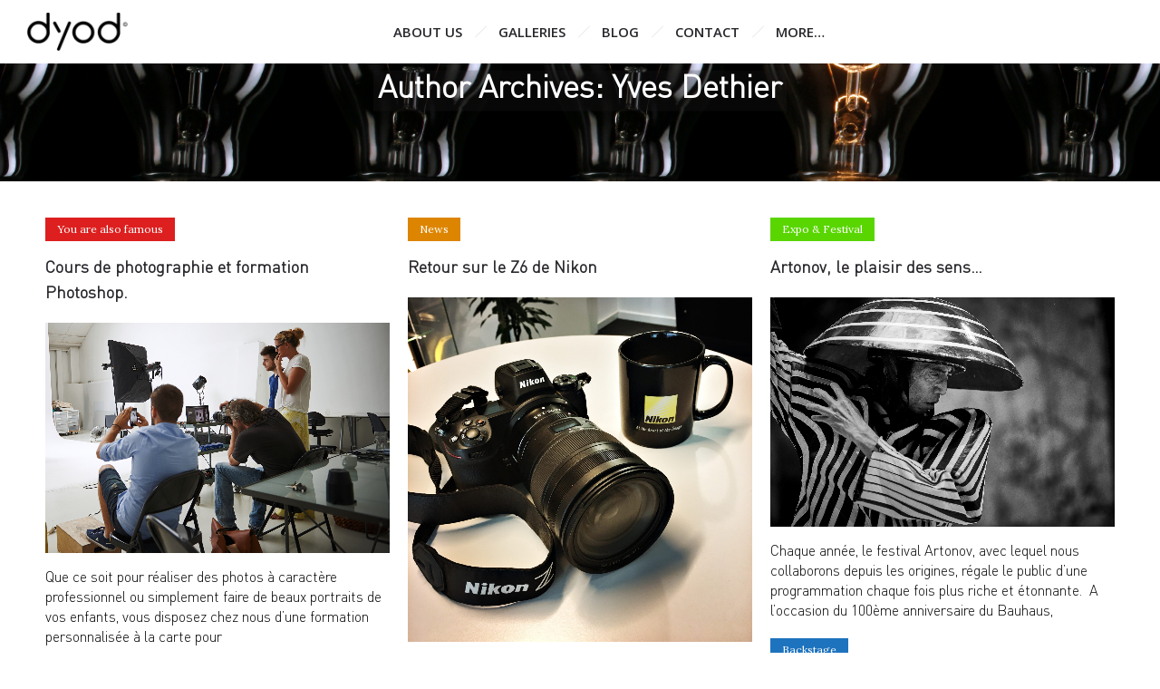

--- FILE ---
content_type: text/html; charset=UTF-8
request_url: https://dyod.be/author/yun/
body_size: 12359
content:
<!DOCTYPE html>
<!--[if lt IE 7]>      <html class="no-js ie lt-ie9 lt-ie8 lt-ie7" lang="fr-FR"> <![endif]-->
<!--[if IE 7]>         <html class="no-js ie lt-ie9 lt-ie8" lang="fr-FR"> <![endif]-->
<!--[if IE 8]>         <html class="no-js ie lt-ie9" lang="fr-FR"> <![endif]-->
<!--[if gt IE 8]>      <html class="no-js ie lt-ie10" lang="fr-FR"> <![endif]-->
<!--[if gt IE 9]><!--> <html class="no-ie" lang="fr-FR"> <!--<![endif]-->

<head>

    <meta charset="utf-8">

    <title>Yves Dethier, auteur sur Dyod Photographes Bruxelles</title>

			<link rel="icon" type="image/png" href="https://dyod.be/wp-content/uploads/2019/01/logo_dyod_petit.jpg" />
				<link rel="apple-touch-icon" href="https://dyod.be/wp-content/uploads/2019/01/logo_dyod_petit.jpg">
				<link rel="apple-touch-icon" sizes="76x76" href="https://dyod.be/wp-content/uploads/2019/01/logo_dyod_petit.jpg">
				<link rel="apple-touch-icon" sizes="120x120" href="https://dyod.be/wp-content/uploads/2019/01/logo_dyod_petit.jpg">
				<link rel="apple-touch-icon" sizes="152x152" href="https://dyod.be/wp-content/uploads/2019/01/logo_dyod_petit.jpg">
	
    <meta name="viewport" content="width=device-width, initial-scale=1.0" />

    <!--[if lte IE 9]>
        <script src="https://dyod.be/wp-content/themes/ronneby/assets/js/html5shiv.js"></script>
    <![endif]-->
    <!--[if lte IE 8]>
        <script src="https://dyod.be/wp-content/themes/ronneby/assets/js/excanvas.compiled.js"></script>
    <![endif]-->

	
    
	<link rel="alternate" type="application/rss+xml" title="Dyod Photographes Bruxelles Feed" href="https://dyod.be/feed/">
<meta name='robots' content='index, follow, max-image-preview:large, max-snippet:-1, max-video-preview:-1' />

	<!-- This site is optimized with the Yoast SEO plugin v26.7 - https://yoast.com/wordpress/plugins/seo/ -->
	<link rel="canonical" href="https://dyod.be/author/yun/" />
	<link rel="next" href="https://dyod.be/author/yun/page/2/" />
	<meta property="og:locale" content="fr_FR" />
	<meta property="og:type" content="profile" />
	<meta property="og:title" content="Yves Dethier, auteur sur Dyod Photographes Bruxelles" />
	<meta property="og:url" content="https://dyod.be/author/yun/" />
	<meta property="og:site_name" content="Dyod Photographes Bruxelles" />
	<meta property="og:image" content="https://secure.gravatar.com/avatar/b93fc5c1f5892dab0a9126121fdb3067?s=500&d=mm&r=g" />
	<meta name="twitter:card" content="summary_large_image" />
	<script type="application/ld+json" class="yoast-schema-graph">{"@context":"https://schema.org","@graph":[{"@type":"ProfilePage","@id":"https://dyod.be/author/yun/","url":"https://dyod.be/author/yun/","name":"Yves Dethier, auteur sur Dyod Photographes Bruxelles","isPartOf":{"@id":"https://dyod.be/#website"},"primaryImageOfPage":{"@id":"https://dyod.be/author/yun/#primaryimage"},"image":{"@id":"https://dyod.be/author/yun/#primaryimage"},"thumbnailUrl":"https://dyod.be/wp-content/uploads/2020/02/MOff_Arnaud_38.jpg","breadcrumb":{"@id":"https://dyod.be/author/yun/#breadcrumb"},"inLanguage":"fr-FR","potentialAction":[{"@type":"ReadAction","target":["https://dyod.be/author/yun/"]}]},{"@type":"ImageObject","inLanguage":"fr-FR","@id":"https://dyod.be/author/yun/#primaryimage","url":"https://dyod.be/wp-content/uploads/2020/02/MOff_Arnaud_38.jpg","contentUrl":"https://dyod.be/wp-content/uploads/2020/02/MOff_Arnaud_38.jpg","width":2000,"height":1335},{"@type":"BreadcrumbList","@id":"https://dyod.be/author/yun/#breadcrumb","itemListElement":[{"@type":"ListItem","position":1,"name":"Accueil","item":"https://dyod.be/"},{"@type":"ListItem","position":2,"name":"Archives pour Yves Dethier"}]},{"@type":"WebSite","@id":"https://dyod.be/#website","url":"https://dyod.be/","name":"Dyod Photographes Bruxelles","description":"Photographe Bruxelles","potentialAction":[{"@type":"SearchAction","target":{"@type":"EntryPoint","urlTemplate":"https://dyod.be/?s={search_term_string}"},"query-input":{"@type":"PropertyValueSpecification","valueRequired":true,"valueName":"search_term_string"}}],"inLanguage":"fr-FR"},{"@type":"Person","@id":"https://dyod.be/#/schema/person/4bae22fa58e9a1d3257b072d47357c80","name":"Yves Dethier","mainEntityOfPage":{"@id":"https://dyod.be/author/yun/"}}]}</script>
	<!-- / Yoast SEO plugin. -->


<link rel='dns-prefetch' href='//fonts.googleapis.com' />
<link rel="alternate" type="application/rss+xml" title="Dyod Photographes Bruxelles &raquo; Flux" href="https://dyod.be/feed/" />
<link rel="alternate" type="application/rss+xml" title="Dyod Photographes Bruxelles &raquo; Flux des commentaires" href="https://dyod.be/comments/feed/" />
<link rel="alternate" type="application/rss+xml" title="Dyod Photographes Bruxelles &raquo; Flux des articles écrits par Yves Dethier" href="https://dyod.be/author/yun/feed/" />
<style id='wp-img-auto-sizes-contain-inline-css' type='text/css'>
img:is([sizes=auto i],[sizes^="auto," i]){contain-intrinsic-size:3000px 1500px}
/*# sourceURL=wp-img-auto-sizes-contain-inline-css */
</style>
<style id='wp-emoji-styles-inline-css' type='text/css'>

	img.wp-smiley, img.emoji {
		display: inline !important;
		border: none !important;
		box-shadow: none !important;
		height: 1em !important;
		width: 1em !important;
		margin: 0 0.07em !important;
		vertical-align: -0.1em !important;
		background: none !important;
		padding: 0 !important;
	}
/*# sourceURL=wp-emoji-styles-inline-css */
</style>
<style id='wp-block-library-inline-css' type='text/css'>
:root{--wp-block-synced-color:#7a00df;--wp-block-synced-color--rgb:122,0,223;--wp-bound-block-color:var(--wp-block-synced-color);--wp-editor-canvas-background:#ddd;--wp-admin-theme-color:#007cba;--wp-admin-theme-color--rgb:0,124,186;--wp-admin-theme-color-darker-10:#006ba1;--wp-admin-theme-color-darker-10--rgb:0,107,160.5;--wp-admin-theme-color-darker-20:#005a87;--wp-admin-theme-color-darker-20--rgb:0,90,135;--wp-admin-border-width-focus:2px}@media (min-resolution:192dpi){:root{--wp-admin-border-width-focus:1.5px}}.wp-element-button{cursor:pointer}:root .has-very-light-gray-background-color{background-color:#eee}:root .has-very-dark-gray-background-color{background-color:#313131}:root .has-very-light-gray-color{color:#eee}:root .has-very-dark-gray-color{color:#313131}:root .has-vivid-green-cyan-to-vivid-cyan-blue-gradient-background{background:linear-gradient(135deg,#00d084,#0693e3)}:root .has-purple-crush-gradient-background{background:linear-gradient(135deg,#34e2e4,#4721fb 50%,#ab1dfe)}:root .has-hazy-dawn-gradient-background{background:linear-gradient(135deg,#faaca8,#dad0ec)}:root .has-subdued-olive-gradient-background{background:linear-gradient(135deg,#fafae1,#67a671)}:root .has-atomic-cream-gradient-background{background:linear-gradient(135deg,#fdd79a,#004a59)}:root .has-nightshade-gradient-background{background:linear-gradient(135deg,#330968,#31cdcf)}:root .has-midnight-gradient-background{background:linear-gradient(135deg,#020381,#2874fc)}:root{--wp--preset--font-size--normal:16px;--wp--preset--font-size--huge:42px}.has-regular-font-size{font-size:1em}.has-larger-font-size{font-size:2.625em}.has-normal-font-size{font-size:var(--wp--preset--font-size--normal)}.has-huge-font-size{font-size:var(--wp--preset--font-size--huge)}.has-text-align-center{text-align:center}.has-text-align-left{text-align:left}.has-text-align-right{text-align:right}.has-fit-text{white-space:nowrap!important}#end-resizable-editor-section{display:none}.aligncenter{clear:both}.items-justified-left{justify-content:flex-start}.items-justified-center{justify-content:center}.items-justified-right{justify-content:flex-end}.items-justified-space-between{justify-content:space-between}.screen-reader-text{border:0;clip-path:inset(50%);height:1px;margin:-1px;overflow:hidden;padding:0;position:absolute;width:1px;word-wrap:normal!important}.screen-reader-text:focus{background-color:#ddd;clip-path:none;color:#444;display:block;font-size:1em;height:auto;left:5px;line-height:normal;padding:15px 23px 14px;text-decoration:none;top:5px;width:auto;z-index:100000}html :where(.has-border-color){border-style:solid}html :where([style*=border-top-color]){border-top-style:solid}html :where([style*=border-right-color]){border-right-style:solid}html :where([style*=border-bottom-color]){border-bottom-style:solid}html :where([style*=border-left-color]){border-left-style:solid}html :where([style*=border-width]){border-style:solid}html :where([style*=border-top-width]){border-top-style:solid}html :where([style*=border-right-width]){border-right-style:solid}html :where([style*=border-bottom-width]){border-bottom-style:solid}html :where([style*=border-left-width]){border-left-style:solid}html :where(img[class*=wp-image-]){height:auto;max-width:100%}:where(figure){margin:0 0 1em}html :where(.is-position-sticky){--wp-admin--admin-bar--position-offset:var(--wp-admin--admin-bar--height,0px)}@media screen and (max-width:600px){html :where(.is-position-sticky){--wp-admin--admin-bar--position-offset:0px}}

/*# sourceURL=wp-block-library-inline-css */
</style><style id='global-styles-inline-css' type='text/css'>
:root{--wp--preset--aspect-ratio--square: 1;--wp--preset--aspect-ratio--4-3: 4/3;--wp--preset--aspect-ratio--3-4: 3/4;--wp--preset--aspect-ratio--3-2: 3/2;--wp--preset--aspect-ratio--2-3: 2/3;--wp--preset--aspect-ratio--16-9: 16/9;--wp--preset--aspect-ratio--9-16: 9/16;--wp--preset--color--black: #000000;--wp--preset--color--cyan-bluish-gray: #abb8c3;--wp--preset--color--white: #ffffff;--wp--preset--color--pale-pink: #f78da7;--wp--preset--color--vivid-red: #cf2e2e;--wp--preset--color--luminous-vivid-orange: #ff6900;--wp--preset--color--luminous-vivid-amber: #fcb900;--wp--preset--color--light-green-cyan: #7bdcb5;--wp--preset--color--vivid-green-cyan: #00d084;--wp--preset--color--pale-cyan-blue: #8ed1fc;--wp--preset--color--vivid-cyan-blue: #0693e3;--wp--preset--color--vivid-purple: #9b51e0;--wp--preset--gradient--vivid-cyan-blue-to-vivid-purple: linear-gradient(135deg,rgb(6,147,227) 0%,rgb(155,81,224) 100%);--wp--preset--gradient--light-green-cyan-to-vivid-green-cyan: linear-gradient(135deg,rgb(122,220,180) 0%,rgb(0,208,130) 100%);--wp--preset--gradient--luminous-vivid-amber-to-luminous-vivid-orange: linear-gradient(135deg,rgb(252,185,0) 0%,rgb(255,105,0) 100%);--wp--preset--gradient--luminous-vivid-orange-to-vivid-red: linear-gradient(135deg,rgb(255,105,0) 0%,rgb(207,46,46) 100%);--wp--preset--gradient--very-light-gray-to-cyan-bluish-gray: linear-gradient(135deg,rgb(238,238,238) 0%,rgb(169,184,195) 100%);--wp--preset--gradient--cool-to-warm-spectrum: linear-gradient(135deg,rgb(74,234,220) 0%,rgb(151,120,209) 20%,rgb(207,42,186) 40%,rgb(238,44,130) 60%,rgb(251,105,98) 80%,rgb(254,248,76) 100%);--wp--preset--gradient--blush-light-purple: linear-gradient(135deg,rgb(255,206,236) 0%,rgb(152,150,240) 100%);--wp--preset--gradient--blush-bordeaux: linear-gradient(135deg,rgb(254,205,165) 0%,rgb(254,45,45) 50%,rgb(107,0,62) 100%);--wp--preset--gradient--luminous-dusk: linear-gradient(135deg,rgb(255,203,112) 0%,rgb(199,81,192) 50%,rgb(65,88,208) 100%);--wp--preset--gradient--pale-ocean: linear-gradient(135deg,rgb(255,245,203) 0%,rgb(182,227,212) 50%,rgb(51,167,181) 100%);--wp--preset--gradient--electric-grass: linear-gradient(135deg,rgb(202,248,128) 0%,rgb(113,206,126) 100%);--wp--preset--gradient--midnight: linear-gradient(135deg,rgb(2,3,129) 0%,rgb(40,116,252) 100%);--wp--preset--font-size--small: 13px;--wp--preset--font-size--medium: 20px;--wp--preset--font-size--large: 36px;--wp--preset--font-size--x-large: 42px;--wp--preset--spacing--20: 0.44rem;--wp--preset--spacing--30: 0.67rem;--wp--preset--spacing--40: 1rem;--wp--preset--spacing--50: 1.5rem;--wp--preset--spacing--60: 2.25rem;--wp--preset--spacing--70: 3.38rem;--wp--preset--spacing--80: 5.06rem;--wp--preset--shadow--natural: 6px 6px 9px rgba(0, 0, 0, 0.2);--wp--preset--shadow--deep: 12px 12px 50px rgba(0, 0, 0, 0.4);--wp--preset--shadow--sharp: 6px 6px 0px rgba(0, 0, 0, 0.2);--wp--preset--shadow--outlined: 6px 6px 0px -3px rgb(255, 255, 255), 6px 6px rgb(0, 0, 0);--wp--preset--shadow--crisp: 6px 6px 0px rgb(0, 0, 0);}:where(.is-layout-flex){gap: 0.5em;}:where(.is-layout-grid){gap: 0.5em;}body .is-layout-flex{display: flex;}.is-layout-flex{flex-wrap: wrap;align-items: center;}.is-layout-flex > :is(*, div){margin: 0;}body .is-layout-grid{display: grid;}.is-layout-grid > :is(*, div){margin: 0;}:where(.wp-block-columns.is-layout-flex){gap: 2em;}:where(.wp-block-columns.is-layout-grid){gap: 2em;}:where(.wp-block-post-template.is-layout-flex){gap: 1.25em;}:where(.wp-block-post-template.is-layout-grid){gap: 1.25em;}.has-black-color{color: var(--wp--preset--color--black) !important;}.has-cyan-bluish-gray-color{color: var(--wp--preset--color--cyan-bluish-gray) !important;}.has-white-color{color: var(--wp--preset--color--white) !important;}.has-pale-pink-color{color: var(--wp--preset--color--pale-pink) !important;}.has-vivid-red-color{color: var(--wp--preset--color--vivid-red) !important;}.has-luminous-vivid-orange-color{color: var(--wp--preset--color--luminous-vivid-orange) !important;}.has-luminous-vivid-amber-color{color: var(--wp--preset--color--luminous-vivid-amber) !important;}.has-light-green-cyan-color{color: var(--wp--preset--color--light-green-cyan) !important;}.has-vivid-green-cyan-color{color: var(--wp--preset--color--vivid-green-cyan) !important;}.has-pale-cyan-blue-color{color: var(--wp--preset--color--pale-cyan-blue) !important;}.has-vivid-cyan-blue-color{color: var(--wp--preset--color--vivid-cyan-blue) !important;}.has-vivid-purple-color{color: var(--wp--preset--color--vivid-purple) !important;}.has-black-background-color{background-color: var(--wp--preset--color--black) !important;}.has-cyan-bluish-gray-background-color{background-color: var(--wp--preset--color--cyan-bluish-gray) !important;}.has-white-background-color{background-color: var(--wp--preset--color--white) !important;}.has-pale-pink-background-color{background-color: var(--wp--preset--color--pale-pink) !important;}.has-vivid-red-background-color{background-color: var(--wp--preset--color--vivid-red) !important;}.has-luminous-vivid-orange-background-color{background-color: var(--wp--preset--color--luminous-vivid-orange) !important;}.has-luminous-vivid-amber-background-color{background-color: var(--wp--preset--color--luminous-vivid-amber) !important;}.has-light-green-cyan-background-color{background-color: var(--wp--preset--color--light-green-cyan) !important;}.has-vivid-green-cyan-background-color{background-color: var(--wp--preset--color--vivid-green-cyan) !important;}.has-pale-cyan-blue-background-color{background-color: var(--wp--preset--color--pale-cyan-blue) !important;}.has-vivid-cyan-blue-background-color{background-color: var(--wp--preset--color--vivid-cyan-blue) !important;}.has-vivid-purple-background-color{background-color: var(--wp--preset--color--vivid-purple) !important;}.has-black-border-color{border-color: var(--wp--preset--color--black) !important;}.has-cyan-bluish-gray-border-color{border-color: var(--wp--preset--color--cyan-bluish-gray) !important;}.has-white-border-color{border-color: var(--wp--preset--color--white) !important;}.has-pale-pink-border-color{border-color: var(--wp--preset--color--pale-pink) !important;}.has-vivid-red-border-color{border-color: var(--wp--preset--color--vivid-red) !important;}.has-luminous-vivid-orange-border-color{border-color: var(--wp--preset--color--luminous-vivid-orange) !important;}.has-luminous-vivid-amber-border-color{border-color: var(--wp--preset--color--luminous-vivid-amber) !important;}.has-light-green-cyan-border-color{border-color: var(--wp--preset--color--light-green-cyan) !important;}.has-vivid-green-cyan-border-color{border-color: var(--wp--preset--color--vivid-green-cyan) !important;}.has-pale-cyan-blue-border-color{border-color: var(--wp--preset--color--pale-cyan-blue) !important;}.has-vivid-cyan-blue-border-color{border-color: var(--wp--preset--color--vivid-cyan-blue) !important;}.has-vivid-purple-border-color{border-color: var(--wp--preset--color--vivid-purple) !important;}.has-vivid-cyan-blue-to-vivid-purple-gradient-background{background: var(--wp--preset--gradient--vivid-cyan-blue-to-vivid-purple) !important;}.has-light-green-cyan-to-vivid-green-cyan-gradient-background{background: var(--wp--preset--gradient--light-green-cyan-to-vivid-green-cyan) !important;}.has-luminous-vivid-amber-to-luminous-vivid-orange-gradient-background{background: var(--wp--preset--gradient--luminous-vivid-amber-to-luminous-vivid-orange) !important;}.has-luminous-vivid-orange-to-vivid-red-gradient-background{background: var(--wp--preset--gradient--luminous-vivid-orange-to-vivid-red) !important;}.has-very-light-gray-to-cyan-bluish-gray-gradient-background{background: var(--wp--preset--gradient--very-light-gray-to-cyan-bluish-gray) !important;}.has-cool-to-warm-spectrum-gradient-background{background: var(--wp--preset--gradient--cool-to-warm-spectrum) !important;}.has-blush-light-purple-gradient-background{background: var(--wp--preset--gradient--blush-light-purple) !important;}.has-blush-bordeaux-gradient-background{background: var(--wp--preset--gradient--blush-bordeaux) !important;}.has-luminous-dusk-gradient-background{background: var(--wp--preset--gradient--luminous-dusk) !important;}.has-pale-ocean-gradient-background{background: var(--wp--preset--gradient--pale-ocean) !important;}.has-electric-grass-gradient-background{background: var(--wp--preset--gradient--electric-grass) !important;}.has-midnight-gradient-background{background: var(--wp--preset--gradient--midnight) !important;}.has-small-font-size{font-size: var(--wp--preset--font-size--small) !important;}.has-medium-font-size{font-size: var(--wp--preset--font-size--medium) !important;}.has-large-font-size{font-size: var(--wp--preset--font-size--large) !important;}.has-x-large-font-size{font-size: var(--wp--preset--font-size--x-large) !important;}
/*# sourceURL=global-styles-inline-css */
</style>

<style id='classic-theme-styles-inline-css' type='text/css'>
/*! This file is auto-generated */
.wp-block-button__link{color:#fff;background-color:#32373c;border-radius:9999px;box-shadow:none;text-decoration:none;padding:calc(.667em + 2px) calc(1.333em + 2px);font-size:1.125em}.wp-block-file__button{background:#32373c;color:#fff;text-decoration:none}
/*# sourceURL=/wp-includes/css/classic-themes.min.css */
</style>
<link rel="stylesheet" href="https://dyod.be/wp-content/uploads/smile_fonts/ronneby/Defaults.css?ver=6.9">
<link rel="stylesheet" href="https://dyod.be/wp-content/themes/ronneby/assets/css/visual-composer.css">
<link rel="stylesheet" href="https://dyod.be/wp-content/themes/ronneby/assets/css/app.css">
<link rel="stylesheet" href="https://dyod.be/wp-content/themes/ronneby/assets/css/mobile-responsive.css">
<link rel="stylesheet" href="//dyod.be/wp-content/uploads/redux/options.css">
<link rel="stylesheet" href="https://dyod.be/wp-content/themes/ronneby/assets/css/jquery.isotope.css">
<link rel="stylesheet" href="https://dyod.be/wp-content/themes/ronneby/assets/css/prettyPhoto.css">
<link rel="stylesheet" href="https://dyod.be/wp-content/themes/ronneby/style.css">
<style id='main-style-inline-css' type='text/css'>
body {background-repeat: repeat !important;}
/*# sourceURL=main-style-inline-css */
</style>
<link rel="stylesheet" href="https://fonts.googleapis.com/css?family=Dosis%3A200%2C300%2C400%2C500%2C600%2C700%2C800%7COpen+Sans%3A300%2C400%2C600%2C700%2C800%2C300italic%2C400italic%2C600italic%2C700italic%2C800italic%7CLora%3A400%2C700%2C400italic%2C700italic&#038;ver=1575728479">
<script type="text/javascript" src="https://dyod.be/wp-includes/js/jquery/jquery.min.js?ver=3.7.1" id="jquery-core-js"></script>
<script type="text/javascript" src="https://dyod.be/wp-includes/js/jquery/jquery-migrate.min.js?ver=3.4.1" id="jquery-migrate-js"></script>
<link rel="https://api.w.org/" href="https://dyod.be/wp-json/" /><link rel="alternate" title="JSON" type="application/json" href="https://dyod.be/wp-json/wp/v2/users/3" /><link rel="EditURI" type="application/rsd+xml" title="RSD" href="https://dyod.be/xmlrpc.php?rsd" />
<meta name="generator" content="WordPress 6.9" />
<meta property="og:image" content="https://dyod.be/wp-content/uploads/2020/02/MOff_Arnaud_38.jpg" /><meta property="og:image:width" content="2000" /><meta property="og:image:height" content="1335" /><meta property="og:url" content="https://dyod.be/cours-de-photographie-et-formation-photoshop/" /><meta property="og:title" content="Cours de photographie et formation Photoshop." /><meta name="generator" content="Powered by WPBakery Page Builder - drag and drop page builder for WordPress."/>
<meta name="generator" content="Powered by Slider Revolution 6.5.19 - responsive, Mobile-Friendly Slider Plugin for WordPress with comfortable drag and drop interface." />
<script>function setREVStartSize(e){
			//window.requestAnimationFrame(function() {
				window.RSIW = window.RSIW===undefined ? window.innerWidth : window.RSIW;
				window.RSIH = window.RSIH===undefined ? window.innerHeight : window.RSIH;
				try {
					var pw = document.getElementById(e.c).parentNode.offsetWidth,
						newh;
					pw = pw===0 || isNaN(pw) ? window.RSIW : pw;
					e.tabw = e.tabw===undefined ? 0 : parseInt(e.tabw);
					e.thumbw = e.thumbw===undefined ? 0 : parseInt(e.thumbw);
					e.tabh = e.tabh===undefined ? 0 : parseInt(e.tabh);
					e.thumbh = e.thumbh===undefined ? 0 : parseInt(e.thumbh);
					e.tabhide = e.tabhide===undefined ? 0 : parseInt(e.tabhide);
					e.thumbhide = e.thumbhide===undefined ? 0 : parseInt(e.thumbhide);
					e.mh = e.mh===undefined || e.mh=="" || e.mh==="auto" ? 0 : parseInt(e.mh,0);
					if(e.layout==="fullscreen" || e.l==="fullscreen")
						newh = Math.max(e.mh,window.RSIH);
					else{
						e.gw = Array.isArray(e.gw) ? e.gw : [e.gw];
						for (var i in e.rl) if (e.gw[i]===undefined || e.gw[i]===0) e.gw[i] = e.gw[i-1];
						e.gh = e.el===undefined || e.el==="" || (Array.isArray(e.el) && e.el.length==0)? e.gh : e.el;
						e.gh = Array.isArray(e.gh) ? e.gh : [e.gh];
						for (var i in e.rl) if (e.gh[i]===undefined || e.gh[i]===0) e.gh[i] = e.gh[i-1];
											
						var nl = new Array(e.rl.length),
							ix = 0,
							sl;
						e.tabw = e.tabhide>=pw ? 0 : e.tabw;
						e.thumbw = e.thumbhide>=pw ? 0 : e.thumbw;
						e.tabh = e.tabhide>=pw ? 0 : e.tabh;
						e.thumbh = e.thumbhide>=pw ? 0 : e.thumbh;
						for (var i in e.rl) nl[i] = e.rl[i]<window.RSIW ? 0 : e.rl[i];
						sl = nl[0];
						for (var i in nl) if (sl>nl[i] && nl[i]>0) { sl = nl[i]; ix=i;}
						var m = pw>(e.gw[ix]+e.tabw+e.thumbw) ? 1 : (pw-(e.tabw+e.thumbw)) / (e.gw[ix]);
						newh =  (e.gh[ix] * m) + (e.tabh + e.thumbh);
					}
					var el = document.getElementById(e.c);
					if (el!==null && el) el.style.height = newh+"px";
					el = document.getElementById(e.c+"_wrapper");
					if (el!==null && el) {
						el.style.height = newh+"px";
						el.style.display = "block";
					}
				} catch(e){
					console.log("Failure at Presize of Slider:" + e)
				}
			//});
		  };</script>
<style type="text/css" title="dynamic-css" class="options-output"> 
@font-face {
	font-family: 'DINLight';
	src: url('//dyod.be/wp-content/uploads/fonts/1431/DINLight/DIN Light Regular.eot');
	src: url('//dyod.be/wp-content/uploads/fonts/1431/DINLight/DIN Light Regular.eot?#iefix') format('embedded-opentype'),
		 url('//dyod.be/wp-content/uploads/fonts/1431/DINLight/DIN Light Regular.woff') format('woff'),
		 url('//dyod.be/wp-content/uploads/fonts/1431/DINLight/DIN Light Regular.ttf') format('truetype'),
		 url('//dyod.be/wp-content/uploads/fonts/1431/DINLight/DIN Light Regular.svg#DIN Light Regular') format('svg');
}
	</style><noscript><style> .wpb_animate_when_almost_visible { opacity: 1; }</style></noscript>	    <script src="https://dyod.be/wp-content/themes/ronneby/assets/js/load-image.all.min.js"></script>
    <script src="https://dyod.be/wp-content/themes/ronneby/assets/js/scripts.js"></script>

<link rel="stylesheet" href="https://dyod.be/wp-content/plugins/revslider/public/assets/css/rs6.css?ver=6.5.19">
<style id='rs-plugin-settings-inline-css' type='text/css'>
#rs-demo-id {}
/*# sourceURL=rs-plugin-settings-inline-css */
</style>
</head>
<body class="archive author author-yun author-3 wp-theme-ronneby  dfd-pp-deeplinks wpb-js-composer js-comp-ver-6.8.0 vc_responsive" data-directory="https://dyod.be/wp-content/themes/ronneby"  data-header-responsive-width="1101" data-lazy-load-offset="140%" data-share-pretty="Share" data-next-pretty="next" data-prev-pretty="prev">
			<span class="dfd-frame-line line-top"></span>
		<span class="dfd-frame-line line-bottom"></span>
		<span class="dfd-frame-line line-left"></span>
		<span class="dfd-frame-line line-right"></span>
					<section id="side-area" class="side-area-widget  dfd-background-dark" style="background-color: #242424; background-repeat: no-repeat;">
					<div class="dfd-side-area-mask side-area-controller"></div>
					<div class="widget-vertical-scroll">
						<div id="search-3" class="widget widget_search"><form role="search" method="get" id="searchform_696a214bd52af" class="form-search" action="https://dyod.be/">
	<i class="dfdicon-header-search-icon inside-search-icon"></i>
	<input type="text" value="" name="s" id="s_696a214bd52ae" class="search-query" placeholder="Search on site...">
	<input type="submit" value="Search" class="btn">
	<i class="header-search-switcher close-search"></i>
	</form></div><div id="text-2" class="widget widget_text"><h3 class="widget-title">Information</h3>			<div class="textwidget"><p>Lorem ipsum dolor sit amet, consectetur adipiscing elit. Ut rhoncus risus mauris, et commodo lectus hendrerit ac. Nam consectetur velit et erat fermentum aliquet. In laoreet, sem sit amet faucibus pulvinar, purus tellus tincidunt ex, vel blandit nibh dui sit amet justo.</p>
</div>
		</div>					</div>
				</section>
				

	<div class="form-search-section" style="display: none;">
	<div class="row">
		<form role="search" method="get" id="searchform_696a214bd5bd9" class="form-search" action="https://dyod.be/">
	<i class="dfdicon-header-search-icon inside-search-icon"></i>
	<input type="text" value="" name="s" id="s_696a214bd5bd8" class="search-query" placeholder="Search on site...">
	<input type="submit" value="Search" class="btn">
	<i class="header-search-switcher close-search"></i>
	</form>	</div>
</div><div id="header-container" class="header-style-1 header-layout-fullwidth sticky-header-enabled slide-up logo-position-left menu-position-top  dfd-enable-mega-menu dfd-enable-headroom with-top-panel">
	<section id="header">
					<div class="header-top-panel">
				<div class="row">
					<div class="columns twelve header-info-panel">
							<div class="top-info"><i class="dfd-icon-phone"></i><span class="dfd-top-info-delim-blank"></span>+32 486 87 00 05<span class="dfd-top-info-delim"></span><i class="dfd-icon-email_2"></i><span class="dfd-top-info-delim-blank"></span>contact@dyod.be</div>
						
												
													<div class="widget soc-icons dfd-soc-icons-hover-style-4">
								<a href="https://www.facebook.com/Dyod-photographers-279888478715753/" class="fb soc_icon-facebook" title="Facebook" target="_blank"><span class="line-top-left soc_icon-facebook"></span><span class="line-top-center soc_icon-facebook"></span><span class="line-top-right soc_icon-facebook"></span><span class="line-bottom-left soc_icon-facebook"></span><span class="line-bottom-center soc_icon-facebook"></span><span class="line-bottom-right soc_icon-facebook"></span><i class="soc_icon-facebook"></i></a><a href="https://www.instagram.com/dyod_photography/" class="in soc_icon-instagram" title="Instagram" target="_blank"><span class="line-top-left soc_icon-instagram"></span><span class="line-top-center soc_icon-instagram"></span><span class="line-top-right soc_icon-instagram"></span><span class="line-bottom-left soc_icon-instagram"></span><span class="line-bottom-center soc_icon-instagram"></span><span class="line-bottom-right soc_icon-instagram"></span><i class="soc_icon-instagram"></i></a><a href="https://www.linkedin.com/in/dyod-photography-9165903b/" class="li soc_icon-linkedin" title="LinkedIN" target="_blank"><span class="line-top-left soc_icon-linkedin"></span><span class="line-top-center soc_icon-linkedin"></span><span class="line-top-right soc_icon-linkedin"></span><span class="line-bottom-left soc_icon-linkedin"></span><span class="line-bottom-center soc_icon-linkedin"></span><span class="line-bottom-right soc_icon-linkedin"></span><i class="soc_icon-linkedin"></i></a>							</div>
																							</div>
									</div>
			</div>
						<div class="header-wrap">
			<div class="row decorated">
				<div class="columns twelve header-main-panel">
					<div class="header-col-left">
													<div class="mobile-logo">
																	<a href="https://dyod.be" title="Home"><img src="https://dyod.be/wp-content/uploads/2019/09/dyod-logo-transparent-black.png" alt="logo"/></a>
															</div>
																				<div class="logo-for-panel">
		<div class="inline-block">
			<a href="https://dyod.be/">
				<img src="https://dyod.be/wp-content/uploads/2019/09/dyod-logo-transparent-black-111x42.png" alt="Dyod Photographes Bruxelles" data-retina="https://dyod.be/wp-content/uploads/2019/09/dyod-logo-transparent-black.png" data-retina_w="124" data-retina_h="47" style="height: 42px;" />
			</a>
		</div>
	</div>
																	</div>
					<div class="header-col-right text-center clearfix">
															<div class="header-icons-wrapper">
									<div class="dl-menuwrapper">
	<a href="#sidr" class="dl-trigger icon-mobile-menu dfd-vertical-aligned" id="mobile-menu">
		<span class="icon-wrap dfd-middle-line"></span>
		<span class="icon-wrap dfd-top-line"></span>
		<span class="icon-wrap dfd-bottom-line"></span>
	</a>
</div>																																												</div>
																			</div>
					<div class="header-col-fluid">
													<a href="https://dyod.be/" title="Home" class="fixed-header-logo">
								<img src="https://dyod.be/wp-content/uploads/2019/06/dyod-logo-transparent-white.png" alt="logo"/>
							</a>
												<nav class="mega-menu clearfix  text-right" id="main_mega_menu">
	<ul id="menu-main-menu" class="nav-menu menu-primary-navigation menu-clonable-for-mobiles"><li id="nav-menu-item-895-696a214bd838b" class="mega-menu-item nav-item menu-item-depth-0 "><a href="https://dyod.be/aboutus/" class="menu-link main-menu-link item-title">About us</a></li>
<li id="nav-menu-item-2505-696a214bd83b3" class="mega-menu-item nav-item menu-item-depth-0 has-submenu "><a href="https://dyod.be/galleries/" class="menu-link main-menu-link item-title">Galleries</a>
<div class="sub-nav"><ul class="menu-depth-1 sub-menu sub-nav-group"  >
	<li id="nav-menu-item-2511-696a214bd83cf" class="mega-menu-item sub-nav-item menu-item-depth-1 has-submenu "><a href="https://dyod.be/galleries/portrait/" class="menu-link sub-menu-link">Portrait</a>
	<ul class="menu-depth-2 sub-sub-menu"  >
		<li id="nav-menu-item-2571-696a214bd83e5" class="mega-menu-item sub-nav-item menu-item-depth-2 "><a href="https://dyod.be/galleries/portrait/last/" class="menu-link sub-menu-link">Last ones</a></li>
		<li id="nav-menu-item-2574-696a214bd83f8" class="mega-menu-item sub-nav-item menu-item-depth-2 "><a href="https://dyod.be/galleries/portrait/art-books/" class="menu-link sub-menu-link">Art &#038; Books</a></li>
		<li id="nav-menu-item-2589-696a214bd840b" class="mega-menu-item sub-nav-item menu-item-depth-2 "><a href="https://dyod.be/galleries/portrait/humor/" class="menu-link sub-menu-link">Humor</a></li>
		<li id="nav-menu-item-2579-696a214bd841d" class="mega-menu-item sub-nav-item menu-item-depth-2 "><a href="https://dyod.be/galleries/portrait/movie/" class="menu-link sub-menu-link">Movie</a></li>
		<li id="nav-menu-item-2580-696a214bd842f" class="mega-menu-item sub-nav-item menu-item-depth-2 "><a href="https://dyod.be/galleries/portrait/music/" class="menu-link sub-menu-link">Music</a></li>
		<li id="nav-menu-item-2583-696a214bd8441" class="mega-menu-item sub-nav-item menu-item-depth-2 "><a href="https://dyod.be/galleries/portrait/sport/" class="menu-link sub-menu-link">Sport</a></li>
		<li id="nav-menu-item-2586-696a214bd8452" class="mega-menu-item sub-nav-item menu-item-depth-2 "><a href="https://dyod.be/galleries/portrait/other/" class="menu-link sub-menu-link">Other</a></li>
	</ul>
</li>
	<li id="nav-menu-item-2510-696a214bd8464" class="mega-menu-item sub-nav-item menu-item-depth-1 "><a href="https://dyod.be/galleries/campaign/" class="menu-link sub-menu-link">Campaign</a></li>
	<li id="nav-menu-item-2512-696a214bd8475" class="mega-menu-item sub-nav-item menu-item-depth-1 "><a href="https://dyod.be/galleries/fashion/" class="menu-link sub-menu-link">Fashion</a></li>
	<li id="nav-menu-item-2506-696a214bd8486" class="mega-menu-item sub-nav-item menu-item-depth-1 "><a href="https://dyod.be/galleries/technical/" class="menu-link sub-menu-link">Technical &#038; Food</a></li>
	<li id="nav-menu-item-2507-696a214bd8497" class="mega-menu-item sub-nav-item menu-item-depth-1 "><a href="https://dyod.be/galleries/stories/" class="menu-link sub-menu-link">Stories</a></li>
	<li id="nav-menu-item-2509-696a214bd84a8" class="mega-menu-item sub-nav-item menu-item-depth-1 "><a href="https://dyod.be/galleries/corporate/" class="menu-link sub-menu-link">Corporate</a></li>
	<li id="nav-menu-item-2508-696a214bd84b9" class="mega-menu-item sub-nav-item menu-item-depth-1 "><a href="https://dyod.be/galleries/event/" class="menu-link sub-menu-link">Event</a></li>
</ul></div>
</li>
<li id="nav-menu-item-884-696a214bd84cf" class="mega-menu-item nav-item menu-item-depth-0 "><a href="https://dyod.be/blog/" class="menu-link main-menu-link item-title">Blog</a></li>
<li id="nav-menu-item-887-696a214bd84e1" class="mega-menu-item nav-item menu-item-depth-0 "><a href="https://dyod.be/contact/" class="menu-link main-menu-link item-title">Contact</a></li>
<li id="nav-menu-item-3064-696a214bd84f2" class="mega-menu-item nav-item menu-item-depth-0 "><a href="https://dyod.be/more/" class="menu-link main-menu-link item-title">More…</a></li>
</ul>	<i class="carousel-nav prev dfd-icon-left_2"></i>
	<i class="carousel-nav next dfd-icon-right_2"></i>
</nav>
					</div>
				</div>
			</div>
		</div>
			</section>
	</div>	
	<div id="main-wrap" class="">

		<div id="change_wrap_div">

			<div id="stuning-header">
	<div class="dfd-stuning-header-bg-container" style=" background-color: #ffffff; background-image: url(https://dyod.be/wp-content/uploads/2019/09/CampPIX.jpg);background-position: right center;background-size: cover;">
			</div>
	<div class="stuning-header-inner">
		<div class="row">
			<div class="twelve columns">
				<div class="page-title-inner  text-center" >
					<div class="page-title-inner-wrap">
																			<h1 class="page-title">
								Author Archives: Yves Dethier							</h1>
																													</div>
														</div>
			</div>
		</div>
	</div>
</div>


<section id="layout" class="archive dfd-blog-loop dfd-equal-height-children">
    <div class="row ">

        <div class="blog-section "><section id="main-content" role="main" class="twelve columns"><div class="dfd-blog-wrap" style="margin: -10px;">
	
		<div class="dfd-blog dfd-blog-masonry  dfd-new-isotope"  data-columns="3" data-layout-style="masonry" data-item="post">

		
						<div class="post post-3010 post type-post status-publish format-standard has-post-thumbnail hentry category-you-are-also-famous tag-cours tag-formation tag-photographie tag-photos dfd-title-top">
				<div class="cover text-left" style="padding: 10px;">

					
					
											<div class="dfd-news-categories">
									<span class="byline category">
			<a href="https://dyod.be/category/you-are-also-famous/" class="fn" style="background: #dd1f1f">
				<span class="cat-name">You are also famous</span>
			</a>
		</span>
								</div>
						<div class="dfd-blog-title"><a href="https://dyod.be/cours-de-photographie-et-formation-photoshop/">Cours de photographie et formation Photoshop.</a></div>
					
					
						<div class="entry-media ">
		<div class="entry-thumb ">
		<!-- add link on picture-->
		<a href="https://dyod.be/cours-de-photographie-et-formation-photoshop/" title="Read More"><img src="https://dyod.be/wp-content/uploads/2020/02/MOff_Arnaud_38.jpg" alt="Cours de photographie et formation Photoshop."/></a>
					</div>
	</div>

																			<div class="entry-content">
									<p>Que ce soit pour réaliser des photos à caractère professionnel ou simplement faire de beaux portraits de vos enfants, vous disposez chez nous d’une formation personnalisée à la carte pour</p>								</div>
																									</div>
			</div>

		
						<div class="post post-2896 post type-post status-publish format-standard has-post-thumbnail hentry category-news dfd-title-top">
				<div class="cover text-left" style="padding: 10px;">

					
					
											<div class="dfd-news-categories">
									<span class="byline category">
			<a href="https://dyod.be/category/news/" class="fn" style="background: #dd8500">
				<span class="cat-name">News</span>
			</a>
		</span>
								</div>
						<div class="dfd-blog-title"><a href="https://dyod.be/retour-sur-le-z6-de-nikon/">Retour sur le Z6 de Nikon</a></div>
					
					
						<div class="entry-media ">
		<div class="entry-thumb ">
		<!-- add link on picture-->
		<a href="https://dyod.be/retour-sur-le-z6-de-nikon/" title="Read More"><img src="https://dyod.be/wp-content/uploads/2019/10/Z6-e1572452594110.jpg" alt="Retour sur le Z6 de Nikon"/></a>
					</div>
	</div>

																			<div class="entry-content">
									<p>Ce n’est pas dans nos habitudes de rédiger des posts techniques mais là, l’engin en vaut la peine.Nous avons eu la chance de recevoir le Z6 de Nikon à prêter</p>								</div>
																									</div>
			</div>

		
						<div class="post post-2852 post type-post status-publish format-standard has-post-thumbnail hentry category-expo-festival dfd-title-top">
				<div class="cover text-left" style="padding: 10px;">

					
					
											<div class="dfd-news-categories">
									<span class="byline category">
			<a href="https://dyod.be/category/expo-festival/" class="fn" style="background: #59d600">
				<span class="cat-name">Expo &amp; Festival</span>
			</a>
		</span>
								</div>
						<div class="dfd-blog-title"><a href="https://dyod.be/artonov-le-plaisir-des-sens/">Artonov, le plaisir des sens…</a></div>
					
					
						<div class="entry-media ">
		<div class="entry-thumb ">
		<!-- add link on picture-->
		<a href="https://dyod.be/artonov-le-plaisir-des-sens/" title="Read More"><img src="https://dyod.be/wp-content/uploads/2019/09/DYOD_7003.jpg" alt="Artonov, le plaisir des sens…"/></a>
					</div>
	</div>

																			<div class="entry-content">
									<p>Chaque année, le festival Artonov, avec lequel nous collaborons depuis les origines, régale le public d’une programmation chaque fois plus riche et étonnante.  A l’occasion du 100ème anniversaire du Bauhaus,</p>								</div>
																									</div>
			</div>

		
						<div class="post post-1766 post type-post status-publish format-standard has-post-thumbnail hentry category-backstage dfd-title-top">
				<div class="cover text-left" style="padding: 10px;">

					
					
											<div class="dfd-news-categories">
									<span class="byline category">
			<a href="https://dyod.be/category/backstage/" class="fn" style="background: #1e73be">
				<span class="cat-name">Backstage</span>
			</a>
		</span>
								</div>
						<div class="dfd-blog-title"><a href="https://dyod.be/laurent-gerbaud-le-chocolat-qui-rend-beau/">Laurent Gerbaud, le chocolat qui rend beau</a></div>
					
					
						<div class="entry-media ">
		<div class="entry-thumb ">
		<!-- add link on picture-->
		<a href="https://dyod.be/laurent-gerbaud-le-chocolat-qui-rend-beau/" title="Read More"><img src="https://dyod.be/wp-content/uploads/2019/09/Laurent_4698.jpg" alt="Laurent Gerbaud, le chocolat qui rend beau"/></a>
					</div>
	</div>

																			<div class="entry-content">
									<p>Laurent Gerbaud, le chocolat qui rend beau &nbsp; D’un côté l’oeil des photographes, de l’autre, les papilles d’un professionnel du chocolat… rencontre entre DYOD et Laurent Gerbaud. Face au slogan</p>								</div>
																									</div>
			</div>

		
						<div class="post post-1760 post type-post status-publish format-standard has-post-thumbnail hentry category-backstage dfd-title-top">
				<div class="cover text-left" style="padding: 10px;">

					
					
											<div class="dfd-news-categories">
									<span class="byline category">
			<a href="https://dyod.be/category/backstage/" class="fn" style="background: #1e73be">
				<span class="cat-name">Backstage</span>
			</a>
		</span>
								</div>
						<div class="dfd-blog-title"><a href="https://dyod.be/dyod-au-senat/">Dyod au sénat</a></div>
					
					
						<div class="entry-media ">
		<div class="entry-thumb ">
		<!-- add link on picture-->
		<a href="https://dyod.be/dyod-au-senat/" title="Read More"><img src="https://dyod.be/wp-content/uploads/2019/09/IMG_1867-620x620.jpg" alt="Dyod au sénat"/></a>
					</div>
	</div>

																			<div class="entry-content">
									<p>Diriger nos dirigeants? ça c&rsquo;est fait!! #petitquartd&rsquo;heuredegloire &nbsp; &nbsp;</p>								</div>
																									</div>
			</div>

		
						<div class="post post-1756 post type-post status-publish format-standard has-post-thumbnail hentry category-news dfd-title-top">
				<div class="cover text-left" style="padding: 10px;">

					
					
											<div class="dfd-news-categories">
									<span class="byline category">
			<a href="https://dyod.be/category/news/" class="fn" style="background: #dd8500">
				<span class="cat-name">News</span>
			</a>
		</span>
								</div>
						<div class="dfd-blog-title"><a href="https://dyod.be/la-campagne-saint-sein-bat-son-plein/">La campagne saint-sein bat son plein!!</a></div>
					
					
						<div class="entry-media ">
		<div class="entry-thumb ">
		<!-- add link on picture-->
		<a href="https://dyod.be/la-campagne-saint-sein-bat-son-plein/" title="Read More"><img src="https://dyod.be/wp-content/uploads/2019/09/Saint-sein_42971_FB-640x462.jpg" alt="La campagne saint-sein bat son plein!!"/></a>
					</div>
	</div>

																			<div class="entry-content">
									<p>Plus d&rsquo;infos sur: http://saintsein.com/2013/10/saint-sein-part-a-la-conquete-doctobre-rose-we-want-you/</p>								</div>
																									</div>
			</div>

		
						<div class="post post-1753 post type-post status-publish format-standard has-post-thumbnail hentry category-news dfd-title-top">
				<div class="cover text-left" style="padding: 10px;">

					
					
											<div class="dfd-news-categories">
									<span class="byline category">
			<a href="https://dyod.be/category/news/" class="fn" style="background: #dd8500">
				<span class="cat-name">News</span>
			</a>
		</span>
								</div>
						<div class="dfd-blog-title"><a href="https://dyod.be/dyod-sous-la-loupe-de-la-sncb/">Dyod sous la loupe de la SNCB</a></div>
					
					
						<div class="entry-media ">
		<div class="entry-thumb ">
		<!-- add link on picture-->
		<a href="https://dyod.be/dyod-sous-la-loupe-de-la-sncb/" title="Read More"><img src="https://dyod.be/wp-content/uploads/2019/09/SNCB_3513.jpg" alt="Dyod sous la loupe de la SNCB"/></a>
					</div>
	</div>

																			<div class="entry-content">
									<p>Les photographes Olivia Droeshaut et Yves Dethier ont réussi à capter les histoires et les émotions d’enfants à travers l’espace réduit d’une fenêtre de train. Dans le reflet de la</p>								</div>
																									</div>
			</div>

		
						<div class="post post-1749 post type-post status-publish format-standard has-post-thumbnail hentry category-news dfd-title-top">
				<div class="cover text-left" style="padding: 10px;">

					
					
											<div class="dfd-news-categories">
									<span class="byline category">
			<a href="https://dyod.be/category/news/" class="fn" style="background: #dd8500">
				<span class="cat-name">News</span>
			</a>
		</span>
								</div>
						<div class="dfd-blog-title"><a href="https://dyod.be/didier-comes/">Didier Comes</a></div>
					
					
						<div class="entry-media ">
		<div class="entry-thumb ">
		<!-- add link on picture-->
		<a href="https://dyod.be/didier-comes/" title="Read More"><img src="https://dyod.be/wp-content/uploads/2019/09/Comes-640x426.jpg" alt="Didier Comes"/></a>
					</div>
	</div>

																			<div class="entry-content">
									<p>Une légende de la bd belge s&rsquo;en est allé… Petit hommage à un grand homme. Portrait réalisé lors de notre rencontre en 2006.</p>								</div>
																									</div>
			</div>

		
						<div class="post post-1746 post type-post status-publish format-standard has-post-thumbnail hentry category-backstage dfd-title-top">
				<div class="cover text-left" style="padding: 10px;">

					
					
											<div class="dfd-news-categories">
									<span class="byline category">
			<a href="https://dyod.be/category/backstage/" class="fn" style="background: #1e73be">
				<span class="cat-name">Backstage</span>
			</a>
		</span>
								</div>
						<div class="dfd-blog-title"><a href="https://dyod.be/potagers-en-danger/">Potagers en danger</a></div>
					
					
						<div class="entry-media ">
		<div class="entry-thumb ">
		<!-- add link on picture-->
		<a href="https://dyod.be/potagers-en-danger/" title="Read More"><img src="https://dyod.be/wp-content/uploads/2019/09/DYOD-ELLE_2754.jpg" alt="Potagers en danger"/></a>
					</div>
	</div>

																			<div class="entry-content">
									<p>Là où les promoteurs immobiliers cherchent à construire à tout prix, à l&rsquo;heure de l&rsquo;individualisme comme credo d&rsquo;une société atteinte de consumérisme galopant, certains irréductibles prônent un mode de vie</p>								</div>
																									</div>
			</div>

		
						<div class="post post-1729 post type-post status-publish format-standard has-post-thumbnail hentry category-expo-festival dfd-title-top">
				<div class="cover text-left" style="padding: 10px;">

					
					
											<div class="dfd-news-categories">
									<span class="byline category">
			<a href="https://dyod.be/category/expo-festival/" class="fn" style="background: #59d600">
				<span class="cat-name">Expo &amp; Festival</span>
			</a>
		</span>
								</div>
						<div class="dfd-blog-title"><a href="https://dyod.be/wunderkammer/">Wunderkammer</a></div>
					
					
						<div class="entry-media ">
		<div class="entry-thumb ">
		<!-- add link on picture-->
		<a href="https://dyod.be/wunderkammer/" title="Read More"><img src="https://dyod.be/wp-content/uploads/2019/09/Affiche-Wunderkammer.jpg" alt="Wunderkammer"/></a>
					</div>
	</div>

																			<div class="entry-content">
									<p>Wunderkammer Cabinet de curiosités contemporain &nbsp; Avec: Pascal Bernier | Ulrike Bolenz | Charley Case | Eric Croes | Wim Delvoye | Laurence Dervaux | Yves Dethier | Olivia Droeshaut</p>								</div>
																									</div>
			</div>

			</div>

</div>


<nav class="page-nav">

    <div class="pagination dfd-pagination-style-1"><div class="prev-next-links"><a href="https://dyod.be/author/yun/page/2/" class="older">Next</a></div><ul class='page-numbers'>
	<li><span aria-current="page" class="page-numbers current">1</span></li>
	<li><a class="page-numbers" href="https://dyod.be/author/yun/page/2/">2</a></li>
</ul>
</div><!--// end .pagination -->
</nav>

 </section></div>
    </div>
</section>			
		</div>
		
		<div class="body-back-to-top align-right"><i class="dfd-added-font-icon-right-open"></i></div>

		


<div id="footer-wrap">
	
	<section id="footer" class="footer-style-1 dfd-background-dark">

		<div class="row">
	<div class="twelve columns text-center">
							<div class="widget soc-icons dfd-soc-icons-hover-style-25">
				<a href="https://www.facebook.com/Dyod-photographers-279888478715753/" class="fb soc_icon-facebook" title="Facebook" target="_blank"><span class="line-top-left soc_icon-facebook"></span><span class="line-top-center soc_icon-facebook"></span><span class="line-top-right soc_icon-facebook"></span><span class="line-bottom-left soc_icon-facebook"></span><span class="line-bottom-center soc_icon-facebook"></span><span class="line-bottom-right soc_icon-facebook"></span><i class="soc_icon-facebook"></i></a><a href="https://www.instagram.com/dyod_photography/" class="in soc_icon-instagram" title="Instagram" target="_blank"><span class="line-top-left soc_icon-instagram"></span><span class="line-top-center soc_icon-instagram"></span><span class="line-top-right soc_icon-instagram"></span><span class="line-bottom-left soc_icon-instagram"></span><span class="line-bottom-center soc_icon-instagram"></span><span class="line-bottom-right soc_icon-instagram"></span><i class="soc_icon-instagram"></i></a><a href="https://www.linkedin.com/in/dyod-photography-9165903b/" class="li soc_icon-linkedin" title="LinkedIN" target="_blank"><span class="line-top-left soc_icon-linkedin"></span><span class="line-top-center soc_icon-linkedin"></span><span class="line-top-right soc_icon-linkedin"></span><span class="line-bottom-left soc_icon-linkedin"></span><span class="line-bottom-center soc_icon-linkedin"></span><span class="line-bottom-right soc_icon-linkedin"></span><i class="soc_icon-linkedin"></i></a>			</div>
							<div class="dfd-footer-menu">
				<ul id="menu-main-menu-1" class="footer-menu"><li><a href="https://dyod.be/aboutus/">About us</a></li>
<li><a href="https://dyod.be/galleries/">Galleries</a></li>
<li><a href="https://dyod.be/blog/">Blog</a></li>
<li><a href="https://dyod.be/contact/">Contact</a></li>
<li><a href="https://dyod.be/more/">More…</a></li>
</ul>			</div>
					</div>
</div>
	</section>

			<section id="sub-footer" class=" dfd-background-dark">
			<div class="row">
				<div class="twelve columns subfooter-copyright text-center">
										<p class="copyrights"><span>© Copyright</span><a href="https://dyod.be" class="dyod">Dyod</a><span>2026 on all content</span></p>
				</div>
			</div>
		</section>
	
</div>



</div>

<div id="sidr">
	<div class="sidr-top">
					<div class="logo-for-panel">
				<a href="https://dyod.be" title="Mobile logo">
					<img src="https://dyod.be/wp-content/uploads/2019/06/dyod-logo-transparent-white.png" alt="logo"/>
				</a>
			</div>
			</div>
	<div class="sidr-inner"></div>
			<div class="dfd-search-mobile-show" style="display: none;">
			<div class="form-search-container">
	<form role="search" method="get" id="searchform" class="form-search" action="https://dyod.be/">
		<label class="hide" for="s">Search for:</label>
		<input type="text" value="" name="s" id="s" class="search-query" placeholder="">
		<input type="submit" id="searchsubmit" value="" class="btn">
		<div class="searchsubmit-icon"><i class="dfd-icon-zoom"></i></div>
	</form>
</div>		</div>
		</div>
<a href="#sidr-close" class="dl-trigger dfd-sidr-close"></a>


		<script>
			window.RS_MODULES = window.RS_MODULES || {};
			window.RS_MODULES.modules = window.RS_MODULES.modules || {};
			window.RS_MODULES.waiting = window.RS_MODULES.waiting || [];
			window.RS_MODULES.defered = true;
			window.RS_MODULES.moduleWaiting = window.RS_MODULES.moduleWaiting || {};
			window.RS_MODULES.type = 'compiled';
		</script>
		<script type="speculationrules">
{"prefetch":[{"source":"document","where":{"and":[{"href_matches":"/*"},{"not":{"href_matches":["/wp-*.php","/wp-admin/*","/wp-content/uploads/*","/wp-content/*","/wp-content/plugins/*","/wp-content/themes/ronneby/*","/*\\?(.+)"]}},{"not":{"selector_matches":"a[rel~=\"nofollow\"]"}},{"not":{"selector_matches":".no-prefetch, .no-prefetch a"}}]},"eagerness":"conservative"}]}
</script>
<script type="text/javascript" src="https://dyod.be/wp-includes/js/jquery/jquery.form.min.js?ver=4.3.0" id="jquery-form-js"></script>
<script type="text/javascript" src="https://dyod.be/wp-content/plugins/revslider/public/assets/js/rbtools.min.js?ver=6.5.18" defer async id="tp-tools-js"></script>
<script type="text/javascript" src="https://dyod.be/wp-content/plugins/revslider/public/assets/js/rs6.min.js?ver=6.5.19" defer async id="revmin-js"></script>
<script type="text/javascript" src="https://dyod.be/wp-content/themes/ronneby/assets/js/plugins.min.js" id="dfd_js_plugins-js"></script>
<script type="text/javascript" src="https://dyod.be/wp-content/themes/ronneby/assets/js/hammer.min.js" id="hammer-js"></script>
<script type="text/javascript" src="https://dyod.be/wp-content/themes/ronneby/assets/js/jquery.smoothscroll.min.js" id="smooth-scroll-js"></script>
<script type="text/javascript" id="like_post-js-extra">
/* <![CDATA[ */
var ajax_var = {"url":"https://dyod.be/wp-admin/admin-ajax.php","nonce":"56f5fd2a5a"};
//# sourceURL=like_post-js-extra
/* ]]> */
</script>
<script type="text/javascript" src="https://dyod.be/wp-content/themes/ronneby/assets/js/post-like.min.js" id="like_post-js"></script>
<script type="text/javascript" src="https://dyod.be/wp-content/themes/ronneby/assets/js/jquery.mega-menu.min.js" id="mega_menu-js"></script>
<script type="text/javascript" src="https://dyod.be/wp-content/themes/ronneby/assets/js/jquery.mega-menu.run.min.js" id="mega_menu_run-js"></script>
<script type="text/javascript" src="https://dyod.be/wp-content/themes/ronneby/assets/js/jquery.isotope.min.js" id="isotope-js"></script>
<script id="wp-emoji-settings" type="application/json">
{"baseUrl":"https://s.w.org/images/core/emoji/17.0.2/72x72/","ext":".png","svgUrl":"https://s.w.org/images/core/emoji/17.0.2/svg/","svgExt":".svg","source":{"concatemoji":"https://dyod.be/wp-includes/js/wp-emoji-release.min.js?ver=6.9"}}
</script>
<script type="module">
/* <![CDATA[ */
/*! This file is auto-generated */
const a=JSON.parse(document.getElementById("wp-emoji-settings").textContent),o=(window._wpemojiSettings=a,"wpEmojiSettingsSupports"),s=["flag","emoji"];function i(e){try{var t={supportTests:e,timestamp:(new Date).valueOf()};sessionStorage.setItem(o,JSON.stringify(t))}catch(e){}}function c(e,t,n){e.clearRect(0,0,e.canvas.width,e.canvas.height),e.fillText(t,0,0);t=new Uint32Array(e.getImageData(0,0,e.canvas.width,e.canvas.height).data);e.clearRect(0,0,e.canvas.width,e.canvas.height),e.fillText(n,0,0);const a=new Uint32Array(e.getImageData(0,0,e.canvas.width,e.canvas.height).data);return t.every((e,t)=>e===a[t])}function p(e,t){e.clearRect(0,0,e.canvas.width,e.canvas.height),e.fillText(t,0,0);var n=e.getImageData(16,16,1,1);for(let e=0;e<n.data.length;e++)if(0!==n.data[e])return!1;return!0}function u(e,t,n,a){switch(t){case"flag":return n(e,"\ud83c\udff3\ufe0f\u200d\u26a7\ufe0f","\ud83c\udff3\ufe0f\u200b\u26a7\ufe0f")?!1:!n(e,"\ud83c\udde8\ud83c\uddf6","\ud83c\udde8\u200b\ud83c\uddf6")&&!n(e,"\ud83c\udff4\udb40\udc67\udb40\udc62\udb40\udc65\udb40\udc6e\udb40\udc67\udb40\udc7f","\ud83c\udff4\u200b\udb40\udc67\u200b\udb40\udc62\u200b\udb40\udc65\u200b\udb40\udc6e\u200b\udb40\udc67\u200b\udb40\udc7f");case"emoji":return!a(e,"\ud83e\u1fac8")}return!1}function f(e,t,n,a){let r;const o=(r="undefined"!=typeof WorkerGlobalScope&&self instanceof WorkerGlobalScope?new OffscreenCanvas(300,150):document.createElement("canvas")).getContext("2d",{willReadFrequently:!0}),s=(o.textBaseline="top",o.font="600 32px Arial",{});return e.forEach(e=>{s[e]=t(o,e,n,a)}),s}function r(e){var t=document.createElement("script");t.src=e,t.defer=!0,document.head.appendChild(t)}a.supports={everything:!0,everythingExceptFlag:!0},new Promise(t=>{let n=function(){try{var e=JSON.parse(sessionStorage.getItem(o));if("object"==typeof e&&"number"==typeof e.timestamp&&(new Date).valueOf()<e.timestamp+604800&&"object"==typeof e.supportTests)return e.supportTests}catch(e){}return null}();if(!n){if("undefined"!=typeof Worker&&"undefined"!=typeof OffscreenCanvas&&"undefined"!=typeof URL&&URL.createObjectURL&&"undefined"!=typeof Blob)try{var e="postMessage("+f.toString()+"("+[JSON.stringify(s),u.toString(),c.toString(),p.toString()].join(",")+"));",a=new Blob([e],{type:"text/javascript"});const r=new Worker(URL.createObjectURL(a),{name:"wpTestEmojiSupports"});return void(r.onmessage=e=>{i(n=e.data),r.terminate(),t(n)})}catch(e){}i(n=f(s,u,c,p))}t(n)}).then(e=>{for(const n in e)a.supports[n]=e[n],a.supports.everything=a.supports.everything&&a.supports[n],"flag"!==n&&(a.supports.everythingExceptFlag=a.supports.everythingExceptFlag&&a.supports[n]);var t;a.supports.everythingExceptFlag=a.supports.everythingExceptFlag&&!a.supports.flag,a.supports.everything||((t=a.source||{}).concatemoji?r(t.concatemoji):t.wpemoji&&t.twemoji&&(r(t.twemoji),r(t.wpemoji)))});
//# sourceURL=https://dyod.be/wp-includes/js/wp-emoji-loader.min.js
/* ]]> */
</script>
    <script type="text/javascript">
        jQuery(document).ready(function ($) {

            for (let i = 0; i < document.forms.length; ++i) {
                let form = document.forms[i];
				if ($(form).attr("method") != "get") { $(form).append('<input type="hidden" name="mBsMYIL" value="lnV1B[27" />'); }
if ($(form).attr("method") != "get") { $(form).append('<input type="hidden" name="PngvRNeEXJD" value="5_IYXL7H16CWTRl0" />'); }
            }

            $(document).on('submit', 'form', function () {
				if ($(this).attr("method") != "get") { $(this).append('<input type="hidden" name="mBsMYIL" value="lnV1B[27" />'); }
if ($(this).attr("method") != "get") { $(this).append('<input type="hidden" name="PngvRNeEXJD" value="5_IYXL7H16CWTRl0" />'); }
                return true;
            });

            jQuery.ajaxSetup({
                beforeSend: function (e, data) {

                    if (data.type !== 'POST') return;

                    if (typeof data.data === 'object' && data.data !== null) {
						data.data.append("mBsMYIL", "lnV1B[27");
data.data.append("PngvRNeEXJD", "5_IYXL7H16CWTRl0");
                    }
                    else {
                        data.data = data.data + '&mBsMYIL=lnV1B[27&PngvRNeEXJD=5_IYXL7H16CWTRl0';
                    }
                }
            });

        });
    </script>
	</body>
</html>


--- FILE ---
content_type: text/css
request_url: https://dyod.be/wp-content/uploads/redux/options.css
body_size: 45567
content:
body {font-style: normal;font-weight: 400;font-size: 16px;font-family: "DINLight";line-height: 22px;text-transform: none;letter-spacing: 0px;color: #000000;}input, textarea {font-family: "DINLight";}a {color: #000000;}a[href^="mailto:"] {font-style: italic;font-weight: 400;font-size: 13px;font-family: "DINLight";line-height: 22.36px;text-transform: none;letter-spacing: 0px;color: #000000;}a:hover {color: #828282;}a:focus {color: #828282;}.highlight {background: #000000;}body, div, dl, dt, dd, ul, ol, li, h1, h2, h3, h4, h5, h6, pre, form, p, blockquote, th, td {font-style: normal;font-weight: 400;font-size: 16px;font-family: "DINLight";line-height: 22px;text-transform: none;letter-spacing: 0px;color: #000000;}h1 {font-style: normal;font-weight: 600;font-size: 55px;font-family: "DINLight";line-height: 89.65px;text-transform: none;letter-spacing: 0px;color: #28262b;}h2 {font-style: normal;font-weight: 600;font-size: 45px;font-family: "DINLight";line-height: 83.97px;text-transform: none;letter-spacing: 0px;color: #28262b;}h3 {font-style: normal;font-weight: 600;font-size: 40px;font-family: "DINLight";line-height: 55px;text-transform: none;letter-spacing: 0px;color: #28262b;}h4 {font-style: normal;font-weight: 400;font-size: 30px;font-family: "DINLight";line-height: 45px;text-transform: uppercase;letter-spacing: 0px;color: #28262b;}h5 {font-style: normal;font-weight: 600;font-size: 22px;font-family: "DINLight";line-height: 45.1px;text-transform: uppercase;letter-spacing: 0px;color: #28262b;}h6 {font-style: normal;font-weight: 400;font-size: 15px;font-family: "DINLight";line-height: 21.6px;text-transform: uppercase;letter-spacing: 0px;color: #28262b;}::-webkit-input-placeholder {font-style: normal;font-weight: 400;font-size: 14px;font-family: "Lora";line-height: 22px;text-transform: none;letter-spacing: 0px;}:-moz-placeholder {font-style: normal;font-weight: 400;font-size: 14px;font-family: "Lora";line-height: 22px;text-transform: none;letter-spacing: 0px;}table thead tr th, table tfoot tr th, table tbody tr td, table tr td, table tfoot tr td {font-size: 16px;}table thead tr th, table tfoot tr td {font-size: 16px;}blockquote, blockquote p {font-family: "DINLight";font-style: italic;font-size: 15px;color: #28262b;}blockquote {border-left: 2px solid #c39f76;}blockquote .slug {font-style: normal;font-weight: 600;font-size: 14px;font-family: "DINLight";line-height: 20px;letter-spacing: 0px;color: #28262b;font-size: 12px;}abbr, acronym {border-bottom: 1px solid #e8e8e8;}label {font-size: 16px;font-weight: 400;}fieldset {border: solid 1px #e8e8e8;}@media only screen and (min-width: 800px) {body.dfd-custom-padding-html .vc-row-wrapper.full_width_content_paddings > .row {width: auto;max-width: none;min-width: 0;margin: 0 -10px;padding: 0;}body.dfd-custom-padding-html .vc-row-wrapper.full_width_small_paddings > .row {width: auto;max-width: none;min-width: 0;margin: 0 -3px;padding: 0;}}.page-id-3365 .mvb_container, .page-id-902 .mvb_container {border-top: 1px solid #e8e8e8;}.entry-thumb .link a i, .entry-thumb .hover-link a i {color: #28262b;border: 1px solid #28262b;}.entry-thumb .link.small i:before, .entry-thumb .hover-link.small i:before {background: #000000;}.entry-thumb .link.small i:after, .entry-thumb .hover-link.small i:after {background: #000000;}.main_site_color {color: #000000;}.secondary_site_color {color: #ffffff;}.third_site_color {color: #c39f76;}body.dfd-custom-padding-html .dfd-fixed-button {margin-left: -80px;}body.dfd-custom-padding-html .dfd-fixed-button.dfd-buy:hover {margin-left: -210px;}body.dfd-custom-padding-html .dfd-fixed-button.dfd-mail:hover {margin-left: -230px;}body.dfd-custom-padding-html .dfd-new-fixed-buttons {margin-bottom: 30px; }body.dfd-custom-padding-html .dfd-new-fixed-buttons.dfd-envato-profile {margin-left: 30px; }body.dfd-custom-padding-html .dfd-new-fixed-buttons.dfd-mail {margin-right: 30px; }body.dfd-custom-padding-html .dfd-new-fixed-buttons.dfd-buy {margin-right: 30px; }.dfd-custom-link {position: relative;font-size: 14px;font-family: "Lora";font-weight: 400;font-style: normal;text-transform: none;letter-spacing: 0px;color: #000000;}.dfd-custom-link:hover {color: #828282; }.dfd-custom-link-decorated {font-size: 14px;font-family: "Lora";font-weight: 400;font-style: normal;text-transform: none;letter-spacing: 0px;color: #000000;}.dfd-custom-link-decorated:hover {color: #828282; }.dfd-custom-link-decorated:before {margin-top: 7px;border-bottom-style: solid;border-bottom-color: #c39f76;}.dfd_unsuport_frontend_module .cell {border: 1px solid #dadada;}#footer .dfd-footer-menu ul li {font-style: italic;font-weight: 400;font-size: 13px;font-family: "DINLight";line-height: 22.36px;text-transform: none;letter-spacing: 0px;color: #28262b;}#footer .dfd-footer-menu ul li:before {background: rgba(40,38,43,0.4);}#footer .widget.widget_nav_menu ul li a {color: #28262b;}#footer .widget.widget_nav_menu ul li a i {color: rgba(114,114,114,0.8);}#footer .widget.widget_nav_menu ul li a:hover i {color: #000000;}@media only screen and (min-width: 1280px) {#footer .vc-row-wrapper.full_width_content, #footer .vc-row-wrapper.full_width_small_paddings, #footer .vc-row-wrapper.full_width_content_paddings {padding: 0 100px;}}@media (max-width: 1279px) and (min-width: 800px) {#footer .vc-row-wrapper.full_width_content, #footer .vc-row-wrapper.full_width_small_paddings, #footer .vc-row-wrapper.full_width_content_paddings {padding: 0 20px;}}#sub-footer .subfooter-copyright {font-size: 15px;color: rgba(0,0,0,0.8);}#sub-footer .subfooter-copyright .copyright-section span {color: #727272;}#sub-footer .subfooter-copyright .copyright-section a {color: #28262b;}.dfd-additional-header-menu li a {font-size: 13px;font-family: "Lora";font-weight: 400;font-style: normal;text-transform: none;letter-spacing: 0px;}.dfd-additional-header-menu li a:hover {border-bottom-color: #c39f76;}.total_cart_header {height: 30px;line-height: 30px;}.total_cart_header.advanced .woo-cart-contents .woo-cart-details, .total_cart_header.progressive .woo-cart-contents .woo-cart-details {font-family: "Lora";font-weight: 400;font-style: normal;background: #c39f76;}.total_cart_header .woo-cart-contents:before {background: rgba(39,37,36,1);}.total_cart_header .woo-cart-contents .woo-cart-details {color: #28262b;}.total_cart_header:hover.simple .woo-cart-contents .woo-cart-details {color: #ffffff !important;}.total_cart_header:hover .woo-cart-contents .woo-cart-items i {color: #ffffff;}.lang-sel {font-size: 15px;font-style: normal;font-family: "Open Sans";font-weight: 600;text-transform: uppercase;letter-spacing: 0px;height: 30px;line-height: 30px;}.lang-sel > .active, .lang-sel > a {color: #28262b;}.lang-sel ul > li {color: #ffffff;background: rgba(39,37,36,1);}.lang-sel ul > li a {font-size: 15px;font-style: normal;font-family: "Open Sans";font-weight: 600;text-transform: uppercase;letter-spacing: 0px;}.lang-sel ul > li a:before {background: rgba(255,255,255,0.4);}#header-container.dfd-new-headers .lang-sel {font-family: "Lora";font-weight: 400;font-style: normal;width: 70px;}#header-container.dfd-new-headers .lang-sel ul > li {color: #28262b;}#header-container.dfd-new-headers .lang-sel ul > li a {font-family: "Lora";font-weight: 400;font-style: normal;}#header-container .menu-item-language-current > a {font-size: 15px;font-style: normal;font-family: "Open Sans";font-weight: 600;text-transform: uppercase;letter-spacing: 0px;}#header-container .menu-item-language-current ul {background: rgba(39,37,36,1);}#header-container .menu-item-language-current ul li a {font-style: normal;font-weight: 400;font-size: 12px;font-family: "DINLight";line-height: 26px;text-transform: none;letter-spacing: 0px;color: rgba(255,255,255,0.4);}#header-container.header-style-1 .menu-item-language-current > a, #header-container.header-style-2 .menu-item-language-current > a, #header-container.header-style-3 .menu-item-language-current > a, #header-container.header-style-4 .menu-item-language-current > a {height: 30px;line-height: 30px;}#header-container.header-style-1 .menu-item-language-current ul, #header-container.header-style-2 .menu-item-language-current ul, #header-container.header-style-3 .menu-item-language-current ul, #header-container.header-style-4 .menu-item-language-current ul {top: 50px;}#header-container.header-style-1 .menu-item-language-current ul li a:after, #header-container.header-style-2 .menu-item-language-current ul li a:after, #header-container.header-style-3 .menu-item-language-current ul li a:after, #header-container.header-style-4 .menu-item-language-current ul li a:after {background: rgba(255,255,255,0.4);}#header-container.header-style-1 .menu-item-language-current ul li a:hover, #header-container.header-style-2 .menu-item-language-current ul li a:hover, #header-container.header-style-3 .menu-item-language-current ul li a:hover, #header-container.header-style-4 .menu-item-language-current ul li a:hover {color: #757575;background: transparent;}#header-container.header-style-1 .menu-item-language-current ul li a:hover i, #header-container.header-style-2 .menu-item-language-current ul li a:hover i, #header-container.header-style-3 .menu-item-language-current ul li a:hover i, #header-container.header-style-4 .menu-item-language-current ul li a:hover i {color: rgba(255,255,255,0.5);}#header-container.small.header-style-1 .menu-item-language-current ul, #header-container.small.header-style-2 .menu-item-language-current ul, #header-container.small.header-style-3 .menu-item-language-current ul, #header-container.small.header-style-4 .menu-item-language-current ul {top: 56px;}.login-header:before {background: #e8e8e8;}.login-header .links a {font-size: 16px;}.login-header .links a span {font-size: 13px;font-family: "Lora";font-weight: 400;font-style: normal;text-transform: none;letter-spacing: 0px;}.login-header #loginModal.open + .reveal-modal-bg + .links a i {color: #c39f76;}.login-header #loginModal label {font-size: 14px;font-family: "Lora";font-weight: 400;font-style: normal;}.login-header #loginModal .login-submit button {font-size: 14px;font-family: "Lora";font-weight: 400;font-style: normal;}.login-header #loginModal .login-lost-password a, .login-header #loginModal .login-registration a {font-size: 14px;font-family: "Lora";font-weight: 400;font-style: normal;text-transform: none;letter-spacing: 0px;color: #000000;}.login-header #loginModal .login-lost-password a:hover, .login-header #loginModal .login-registration a:hover {color: #828282; }.login-header #loginModal .login-lost-password a:before, .login-header #loginModal .login-registration a:before {margin-top: 7px;border-bottom-style: solid;border-bottom-color: #c39f76;}.form-search-wrap {height: 30px;line-height: 30px;}.form-search-wrap a {color: #28262b;}.form-search-section ::-webkit-input-placeholder {font-style: normal;font-weight: 600;font-size: 40px;font-family: "DINLight";line-height: 55px;text-transform: none;}.form-search-section ::-moz-placeholder {font-style: normal;font-weight: 600;font-size: 40px;font-family: "DINLight";line-height: 55px;text-transform: none;}.form-search-section :-ms-input-placeholder {font-style: normal;font-weight: 600;font-size: 40px;font-family: "DINLight";line-height: 55px;text-transform: none;}.form-search-section input:-moz-placeholder {font-style: normal;font-weight: 600;font-size: 40px;font-family: "DINLight";line-height: 55px;text-transform: none;}.form-search-section input[type="text"] {font-style: normal;font-weight: 600;font-size: 40px;font-family: "DINLight";line-height: 55px;text-transform: none;}.dfd-custom-padding-html .form-search-section {top: 30px; bottom: 30px; left: 30px; right: 30px; }.header-top-panel .header-info-panel .top-info {font-size: 15px;}.header-top-panel .header-info-panel .top-info .dfd-top-info-delim:before {height: 16px;margin-top: -8px;}#header-container.dfd-new-headers .header-top-panel .header-info-panel .top-info {font-size: 13px;font-family: "Lora";font-weight: 400;text-transform: none;letter-spacing: 0px;}body.dfd-custom-padding-html #header-container {top: 30px; }body.dfd-custom-padding-html.admin-bar #header-container {top: 62px;}#header-container.small:not(.header-style-7):not(.header-style-14).header-style-6 #header .header-wrap > .row:last-child .header-main-panel .header-col-fluid .onclick-menu-wrap .dfd-click-menu-activation-button > a .icon-wrap:before, #header-container.small:not(.header-style-7):not(.header-style-14).header-style-6 #header .header-wrap > .row:last-child .header-main-panel .header-col-fluid .onclick-menu-wrap .dfd-click-menu-activation-button > a .icon-wrap:after {background: #ffffff;}#header-container.small:not(.header-style-7):not(.header-style-14) #header {background: rgba(0,0,0,0.9);}#header-container.small:not(.header-style-7):not(.header-style-14) #header .nav-menu .mega-menu-item.menu-item-depth-0.current-menu-item:before, #header-container.small:not(.header-style-7):not(.header-style-14) #header .nav-menu .mega-menu-item.menu-item-depth-0.current-menu-ancestor:before {border-color: rgba(255,255,255,0.1);}#header-container.small:not(.header-style-7):not(.header-style-14) #header .nav-menu .mega-menu-item:before, #header-container.small:not(.header-style-7):not(.header-style-14) #header .nav-menu .mega-menu-item .item-title:after {background: rgba(255,255,255,0.2);}#header-container.small:not(.header-style-7):not(.header-style-14) #header .header-wrap > .row:last-child .header-main-panel .side-area-controller-wrap a span:before, #header-container.small:not(.header-style-7):not(.header-style-14) #header .header-wrap > .row:last-child .header-main-panel .side-area-controller-wrap a span:after {background: #ffffff;}#header-container.small:not(.header-style-7):not(.header-style-14) #header .form-search-wrap a, #header-container.small:not(.header-style-7):not(.header-style-14) #header .lang-sel > .active, #header-container.small:not(.header-style-7):not(.header-style-14) #header .lang-sel > a, #header-container.small:not(.header-style-7):not(.header-style-14) #header .total_cart_header.simple .woo-cart-contents .woo-cart-details, #header-container.small:not(.header-style-7):not(.header-style-14) #header .total_cart_header .woo-cart-contents .woo-cart-items {color: #ffffff;}#header-container.small:not(.header-style-7):not(.header-style-14) #header .nav-menu .mega-menu-item .item-title {color: #ffffff;}#header-container.small:not(.header-style-7):not(.header-style-14) #header .icon-mobile-menu:before {background-color: #ffffff;-webkit-box-shadow: 0 4px 0 #ffffff, 0 8px 0 #ffffff;box-shadow: 0 4px 0 #ffffff, 0 8px 0 #ffffff;}#header-container.small:not(.header-style-7):not(.header-style-14) #header .icon-mobile-menu:before.active {background-color: #ffffff;-webkit-box-shadow: 0 4px 0 #ffffff, 0 8px 0 #ffffff;box-shadow: 0 4px 0 #ffffff, 0 8px 0 #ffffff;}#header-container.small:not(.header-style-7):not(.header-style-14).dfd-new-headers.dfd-highlight-has-submenu #header .header-wrap nav.mega-menu ul.nav-menu .mega-menu-item.menu-item-depth-0.has-submenu .item-title:after {background: #ffffff;-webkit-box-shadow: 4px 0 0 0 #ffffff, 8px 0 0 0 #ffffff;box-shadow: 4px 0 0 0 #ffffff, 8px 0 0 0 #ffffff;}#header-container.small.header-style-7:not(.opened) .dfd-top-row, #header-container.small.header-style-14:not(.opened) .dfd-top-row {background: rgba(0,0,0,0.9);}#header-container.small.header-style-7:not(.opened) .dfd-top-row .columns .logo-for-panel > div.inline-block:before, #header-container.small.header-style-14:not(.opened) .dfd-top-row .columns .logo-for-panel > div.inline-block:before {background: transparent;}#header-container.small.header-style-7:not(.opened) .dfd-top-row .columns .dfd-menu-button .icon-wrap:before, #header-container.small.header-style-14:not(.opened) .dfd-top-row .columns .dfd-menu-button .icon-wrap:before, #header-container.small.header-style-7:not(.opened) .dfd-top-row .columns .dfd-menu-button .icon-wrap:after, #header-container.small.header-style-14:not(.opened) .dfd-top-row .columns .dfd-menu-button .icon-wrap:after {background: #ffffff;}#header-container:not(.small).logo-position-middle .logo-wrap.header-top-logo-panel {width: 206px;height: 42px;margin-left: -103px;margin-top: -21px;}#header-container #header .header-top-logo-panel {height: 82px;}#header-container #header .header-wrap > .row:last-child > .columns.header-main-panel {height: 30px;}#header-container #header .header-wrap > .row:last-child .header-main-panel .header-col-left .mobile-logo {height: 42px;}#header-container #header .header-wrap > .row:last-child .header-main-panel .header-col-fluid .fixed-header-logo:before {background: transparent;}#header-container #header .header-additional-menu > ul li {font-style: italic;font-weight: 400;font-size: 13px;font-family: "DINLight";text-transform: none;letter-spacing: 0px;color: #727272;height: 42px;line-height: 42px;}#header-container #header .header-additional-menu > ul li:before {background: #e8e8e8;}#header-container #header .header-additional-menu > ul li:hover {color: #28262b;}@media only screen and (min-width: 1180px) {.header-col-left {width: 206px;}.header-col-fluid {margin-left: 206px;}}@media only screen and (min-width: 1101px) {.header-col-left {width: 206px;}.header-col-right {width: 280px;}.header-col-fluid {margin-left: 206px;margin-right: 280px;}#header-container.small.dfd-header-buttons-disabled .header-col-left, #header-container:not(.small).dfd-header-buttons-disabled .header-col-left, #header-container.small.dfd-header-buttons-disabled.logo-position-left .header-col-left, #header-container:not(.small).dfd-header-buttons-disabled.logo-position-left .header-col-left {width: 206px;}#header-container.small.dfd-header-buttons-disabled .header-col-right, #header-container:not(.small).dfd-header-buttons-disabled .header-col-right, #header-container.small.dfd-header-buttons-disabled.logo-position-left .header-col-right, #header-container:not(.small).dfd-header-buttons-disabled.logo-position-left .header-col-right {width: 0;}#header-container.small.dfd-header-buttons-disabled .header-col-fluid, #header-container:not(.small).dfd-header-buttons-disabled .header-col-fluid, #header-container.small.dfd-header-buttons-disabled.logo-position-left .header-col-fluid, #header-container:not(.small).dfd-header-buttons-disabled.logo-position-left .header-col-fluid {margin-left: 206px;margin-right: 0;}#header-container.small.dfd-header-buttons-disabled #header .header-wrap > .row:last-child .header-main-panel .header-col-right, #header-container:not(.small).dfd-header-buttons-disabled #header .header-wrap > .row:last-child .header-main-panel .header-col-right, #header-container.small.dfd-header-buttons-disabled.logo-position-left #header .header-wrap > .row:last-child .header-main-panel .header-col-right, #header-container:not(.small).dfd-header-buttons-disabled.logo-position-left #header .header-wrap > .row:last-child .header-main-panel .header-col-right {border-left: none;}#header-container.small.dfd-header-buttons-disabled #header .header-wrap > .row:last-child .header-main-panel .header-col-right > *, #header-container:not(.small).dfd-header-buttons-disabled #header .header-wrap > .row:last-child .header-main-panel .header-col-right > *, #header-container.small.dfd-header-buttons-disabled.logo-position-left #header .header-wrap > .row:last-child .header-main-panel .header-col-right > *, #header-container:not(.small).dfd-header-buttons-disabled.logo-position-left #header .header-wrap > .row:last-child .header-main-panel .header-col-right > * {display: none;}#header-container.small.dfd-header-buttons-disabled #header .header-wrap > .row:last-child .header-main-panel .header-col-fluid, #header-container:not(.small).dfd-header-buttons-disabled #header .header-wrap > .row:last-child .header-main-panel .header-col-fluid, #header-container.small.dfd-header-buttons-disabled.logo-position-left #header .header-wrap > .row:last-child .header-main-panel .header-col-fluid, #header-container:not(.small).dfd-header-buttons-disabled.logo-position-left #header .header-wrap > .row:last-child .header-main-panel .header-col-fluid {padding-right: 0;}#header-container.small.dfd-header-buttons-disabled #header .header-wrap > .row:last-child .header-main-panel .header-col-fluid nav.mega-menu:not(#top_left_mega_menu), #header-container:not(.small).dfd-header-buttons-disabled #header .header-wrap > .row:last-child .header-main-panel .header-col-fluid nav.mega-menu:not(#top_left_mega_menu), #header-container.small.dfd-header-buttons-disabled.logo-position-left #header .header-wrap > .row:last-child .header-main-panel .header-col-fluid nav.mega-menu:not(#top_left_mega_menu), #header-container:not(.small).dfd-header-buttons-disabled.logo-position-left #header .header-wrap > .row:last-child .header-main-panel .header-col-fluid nav.mega-menu:not(#top_left_mega_menu) {padding-right: 0 !important;}#header-container.small.dfd-header-buttons-disabled #header .header-wrap > .row:last-child .header-main-panel .header-col-fluid nav.mega-menu:not(#top_left_mega_menu) ul.nav-menu, #header-container:not(.small).dfd-header-buttons-disabled #header .header-wrap > .row:last-child .header-main-panel .header-col-fluid nav.mega-menu:not(#top_left_mega_menu) ul.nav-menu, #header-container.small.dfd-header-buttons-disabled.logo-position-left #header .header-wrap > .row:last-child .header-main-panel .header-col-fluid nav.mega-menu:not(#top_left_mega_menu) ul.nav-menu, #header-container:not(.small).dfd-header-buttons-disabled.logo-position-left #header .header-wrap > .row:last-child .header-main-panel .header-col-fluid nav.mega-menu:not(#top_left_mega_menu) ul.nav-menu {padding-right: 0;}#header-container.logo-position-right.dfd-header-buttons-disabled .header-col-left {width: 0;}#header-container.logo-position-right.dfd-header-buttons-disabled .header-col-right {width: 206px;}#header-container.logo-position-right.dfd-header-buttons-disabled .header-col-fluid {margin-left: 0;margin-right: 206px;}#header-container.logo-position-right.dfd-header-buttons-disabled #header .header-wrap > .row:last-child .header-main-panel .header-col-right > * {display: block;}#header-container.logo-position-right.dfd-header-buttons-disabled #header .header-wrap > .row:last-child .header-main-panel .header-col-left {border-right: none;}#header-container.logo-position-right.dfd-header-buttons-disabled #header .header-wrap > .row:last-child .header-main-panel .header-col-left > * {display: none;}#header-container.logo-position-right #header .header-wrap > .row:last-child .header-main-panel .header-col-left .header-icons-wrapper > * {float: left;margin-right: 15px;}#header-container.logo-position-right #header .header-wrap > .row:last-child .header-main-panel .header-col-left .header-icons-wrapper > *.form-search-wrap {margin-right: 10px;}#header-container.logo-position-right #header .header-wrap > .row:last-child .header-main-panel .header-col-left .header-icons-wrapper > *.side-area-controller-wrap {margin-right: 20px;}#header-container.logo-position-right #header .header-wrap > .row:last-child .header-main-panel .header-col-left .side-area-controller-wrap {margin-left: 0;margin-right: 15px;}#header-container.logo-position-right #header .header-wrap > .row:last-child .header-main-panel .header-col-right {position: relative;z-index: 9999;}#header-container.logo-position-right #header .header-wrap > .row:last-child .header-main-panel .header-col-right .header-icons-wrapper > * {float: none;clear: both;}#header-container.logo-position-right:not(.small).dfd-header-buttons-disabled .header-col-left {width: 0;}#header-container.logo-position-right:not(.small).dfd-header-buttons-disabled .header-col-right {width: 206px;}#header-container.logo-position-right:not(.small).dfd-header-buttons-disabled .header-col-fluid {margin-left: 0;margin-right: 206px;}#header-container.logo-position-right:not(.small).dfd-header-buttons-disabled #header .header-wrap > .row:last-child .header-main-panel .header-col-left > * {display: none;}#header-container.logo-position-right:not(.small).dfd-header-buttons-disabled #header .header-wrap > .row:last-child .header-main-panel .header-col-fluid {padding-left: 0;}#header-container.logo-position-right:not(.small).dfd-header-buttons-disabled #header .header-wrap > .row:last-child .header-main-panel .header-col-fluid nav.mega-menu ul.nav-menu {padding-left: 0;}#header-container.logo-position-right:not(.small) .header-col-left {width: 280px;}#header-container.logo-position-right:not(.small) .header-col-right {width: 206px;}#header-container.logo-position-right:not(.small) .header-col-fluid {margin-left: 280px;margin-right: 206px;}#header-container.logo-position-right:not(.small) #header .header-wrap > .row:last-child .header-main-panel .logo-for-panel {position: relative;}#header-container.logo-position-right:not(.small) #header .header-wrap > .row:last-child .header-main-panel .logo-for-panel .inline-block {width: 100%;height: 100%;}#header-container.logo-position-right.small.dfd-header-buttons-disabled #header .header-wrap > .row:last-child .header-main-panel .header-col-fluid {margin-left: 0;margin-right: 206px;}#header-container.logo-position-right.small.dfd-header-buttons-disabled #header .header-wrap > .row:last-child .header-main-panel .header-col-left {width: 0;}#header-container.logo-position-right.small #header .header-wrap > .row:last-child .header-main-panel .header-col-fluid {margin-left: 280px;margin-right: 206px;}#header-container.logo-position-right.small #header .header-wrap > .row:last-child .header-main-panel .header-col-left {width: 280px;}#header-container.logo-position-right.small #header .header-wrap > .row:last-child .header-main-panel .header-col-right {width: 206px;}#header-container.logo-position-right.small #header .header-wrap > .row:last-child .header-main-panel .logo-for-panel img {visibility: hidden;}#header-container.logo-position-right.small #header .header-wrap > .row:last-child .header-main-panel .header-col-fluid .fixed-header-logo {left: auto;right: 0;z-index: 9999;}#header-container.logo-position-left:not(.small) .header-col-left {width: 206px;}#header-container.logo-position-left:not(.small) .header-col-right {width: 280px;}#header-container.logo-position-left:not(.small) .header-col-fluid {margin-left: 206px;margin-right: 280px;}#header-container.logo-position-left:not(.small) #header .header-wrap > .row:last-child .header-main-panel .logo-for-panel {position: relative;}#header-container.logo-position-left:not(.small) #header .header-wrap > .row:last-child .header-main-panel .logo-for-panel .inline-block {width: 100%;height: 100%;}#header-container.logo-position-left:not(.small) #header .header-wrap > .row:last-child .header-main-panel .logo-for-panel .inline-block img {position: absolute;}#header-container.logo-position-left.small #header .header-wrap > .row:last-child .header-main-panel .logo-for-panel {visibility: hidden;}#header-container.dfd-new-headers.header-style-1.logo-position-right .header-col-left, #header-container.dfd-new-headers.header-style-2.logo-position-right .header-col-left {border-right-width: 0px;border-right-style: solid;}#header-container.dfd-new-headers.header-style-1:not(.logo-position-right) .header-col-right, #header-container.dfd-new-headers.header-style-2:not(.logo-position-right) .header-col-right {border-left-width: 0px;border-left-style: solid;}#header-container.dfd-new-headers.small .lang-sel > .active:before, #header-container.dfd-new-headers.small .lang-sel > a:before {border-color: rgba(255,255,255,0.1);}#header-container.dfd-new-headers.small #header .nav-menu .mega-menu-item.menu-item-depth-0 .item-title:hover, #header-container.dfd-new-headers.small #header .nav-menu .mega-menu-item.menu-item-depth-0 .item-title.hover, #header-container.dfd-new-headers.small #header .nav-menu .mega-menu-item.menu-item-depth-0 .item-title.open {-webkit-transition: none;-moz-transition: none;transition: none;}#header-container.dfd-new-headers.small #header .nav-menu .mega-menu-item.menu-item-depth-0 .item-title:hover:before, #header-container.dfd-new-headers.small #header .nav-menu .mega-menu-item.menu-item-depth-0 .item-title.hover:before, #header-container.dfd-new-headers.small #header .nav-menu .mega-menu-item.menu-item-depth-0 .item-title.open:before {bottom: 0;opacity: 1;}}@media only screen and (min-width: 1280px) {.boxed_layout #header-container {left: auto;max-width: 1280px;width: 1280px;}.boxed_layout #header-container.header-style-1 #header > *, .boxed_layout #header-container.header-style-2 #header > *, .boxed_layout #header-container.header-style-3 #header > *, .boxed_layout #header-container.header-style-4 #header > *, .boxed_layout #header-container.header-style-6 #header > *, .boxed_layout #header-container.header-style-7 #header > * {max-width: 1280px;width: 1280px;margin: 0 auto;padding: 0 10px;}.boxed_layout #header-container.header-style-1 #header .header-wrap > .row:last-child, .boxed_layout #header-container.header-style-2 #header .header-wrap > .row:last-child, .boxed_layout #header-container.header-style-3 #header .header-wrap > .row:last-child, .boxed_layout #header-container.header-style-4 #header .header-wrap > .row:last-child, .boxed_layout #header-container.header-style-6 #header .header-wrap > .row:last-child, .boxed_layout #header-container.header-style-7 #header .header-wrap > .row:last-child {width: 100%;}.boxed_layout .header-layout-fullwidth > #header .header-top-panel .row, .boxed_layout .header-layout-fullwidth > #header > .logo-wrap > .row, .boxed_layout .header-layout-fullwidth > #header > .header-wrap > .row {padding-left: 0;padding-right: 0;}.boxed_layout .header-layout-fullwidth > #header .header-top-panel .row > .columns, .boxed_layout .header-layout-fullwidth > #header > .logo-wrap > .row > .columns, .boxed_layout .header-layout-fullwidth > #header > .header-wrap > .row > .columns {padding: 0;}}@media only screen and (min-width: 1101px) {.header-layout-fullwidth + #stuning-header .row {width: 100%;padding: 0 20px;}}@media only screen and (min-width: 1280px) {.header-layout-fullwidth > .dfd-top-row .row, .header-layout-fullwidth > #header .header-top-panel .row, .header-layout-fullwidth > #header > .logo-wrap > .row, .header-layout-fullwidth > #header > .header-wrap > .row {width: 100%;padding: 0 20px;}.header-layout-fullwidth + #stuning-header .row {width: 100%;padding: 0 20px;}}@media only screen and (min-width: 1101px) {body.dfd-custom-padding-html #header-container.menu-position-bottom:not(.small) #header {padding-top: 0;bottom: 30px; }#header-container.menu-position-bottom:not(.small).dfd-new-headers.header-style-1 nav.mega-menu ul.nav-menu .mega-menu-item.menu-item-depth-0:after, #header-container.menu-position-bottom:not(.small).dfd-new-headers.header-style-2 nav.mega-menu ul.nav-menu .mega-menu-item.menu-item-depth-0:after, #header-container.menu-position-bottom:not(.small).dfd-new-headers.header-style-3 nav.mega-menu ul.nav-menu .mega-menu-item.menu-item-depth-0:after, #header-container.menu-position-bottom:not(.small).dfd-new-headers.header-style-4 nav.mega-menu ul.nav-menu .mega-menu-item.menu-item-depth-0:after, #header-container.menu-position-bottom:not(.small).dfd-new-headers.header-style-9 nav.mega-menu ul.nav-menu .mega-menu-item.menu-item-depth-0:after, #header-container.menu-position-bottom:not(.small).dfd-new-headers.header-style-10 nav.mega-menu ul.nav-menu .mega-menu-item.menu-item-depth-0:after {top: auto;bottom: -20px;}#header-container.menu-position-bottom:not(.small).dfd-new-headers.header-style-1 nav.mega-menu ul.nav-menu .mega-menu-item.menu-item-depth-0 .item-title:before, #header-container.menu-position-bottom:not(.small).dfd-new-headers.header-style-2 nav.mega-menu ul.nav-menu .mega-menu-item.menu-item-depth-0 .item-title:before, #header-container.menu-position-bottom:not(.small).dfd-new-headers.header-style-3 nav.mega-menu ul.nav-menu .mega-menu-item.menu-item-depth-0 .item-title:before, #header-container.menu-position-bottom:not(.small).dfd-new-headers.header-style-4 nav.mega-menu ul.nav-menu .mega-menu-item.menu-item-depth-0 .item-title:before, #header-container.menu-position-bottom:not(.small).dfd-new-headers.header-style-9 nav.mega-menu ul.nav-menu .mega-menu-item.menu-item-depth-0 .item-title:before, #header-container.menu-position-bottom:not(.small).dfd-new-headers.header-style-10 nav.mega-menu ul.nav-menu .mega-menu-item.menu-item-depth-0 .item-title:before {top: -20px;bottom: -6px;border-top-left-radius: 0;border-top-right-radius: 0;border-bottom-left-radius: 2px;border-bottom-right-radius: 2px;}#header-container.menu-position-bottom:not(.small).dfd-new-headers.header-style-1 #header .lang-sel ul, #header-container.menu-position-bottom:not(.small).dfd-new-headers.header-style-2 #header .lang-sel ul, #header-container.menu-position-bottom:not(.small).dfd-new-headers.header-style-3 #header .lang-sel ul, #header-container.menu-position-bottom:not(.small).dfd-new-headers.header-style-4 #header .lang-sel ul, #header-container.menu-position-bottom:not(.small).dfd-new-headers.header-style-9 #header .lang-sel ul, #header-container.menu-position-bottom:not(.small).dfd-new-headers.header-style-10 #header .lang-sel ul {top: auto;bottom: 0;}#header-container.logo-position-right .total_cart_header .shopping-cart-box {left: 0;right: auto;}#header-container.logo-position-right .mobile-logo {display: none !important;}#header-container.menu-position-bottom:not(.small).logo-position-bottom-left #header .header-top-logo-panel, #header-container.menu-position-bottom:not(.small).logo-position-bottom-center #header .header-top-logo-panel, #header-container.menu-position-bottom:not(.small).logo-position-bottom-right #header .header-top-logo-panel {position: relative;top: auto;}#header-container.menu-position-bottom:not(.small) #header {position: fixed;top: auto;bottom: 0;border-top: 1px solid transparent;-webkit-transition: bottom .2s ease-in, top .2s ease-in;-moz-transition: bottom .2s ease-in, top .2s ease-in;transition: bottom .2s ease-in, top .2s ease-in;}#header-container.menu-position-bottom:not(.small) #header .nav-menu .carousel-nav.prev {border-right-color: #000000;}#header-container.menu-position-bottom:not(.small) #header .nav-menu .carousel-nav.next {border-left-color: #000000;}#header-container.menu-position-bottom:not(.small) #header .nav-menu .mega-menu-item .top-line {top: auto;bottom: -20px;}#header-container.menu-position-bottom:not(.small) #header .nav-menu div.sub-nav {top: auto;bottom: 100%;margin-bottom: 20px;}#header-container.menu-position-bottom:not(.small) #header .nav-menu div.sub-nav.open {top: auto;bottom: 100%;-webkit-transition: opacity 500ms linear 500ms, max-height 700ms ease, visibility 200ms linear 0s, top 200ms linear 0s;-moz-transition: opacity 500ms linear 500ms, max-height 700ms ease, visibility 200ms linear 0s, top 200ms linear 0s;transition: opacity 500ms linear 500ms, max-height 700ms ease, visibility 200ms linear 0s, top 200ms linear 0s;}#header-container.menu-position-bottom:not(.small) #header .nav-menu div.sub-nav:after {top: auto;bottom: 0;margin-top: 0;margin-bottom: -5px;border-left-width: 0;border-top-width: 0;border-right: 1px solid #e8e8e8;border-bottom: 1px solid #e8e8e8;}#header-container.menu-position-bottom:not(.small) #header .nav-menu div.sub-nav .sub-sub-menu {top: auto;bottom: 0;margin-bottom: -20px;}#header-container.menu-position-bottom:not(.small) #header .total_cart_header .woo-cart-contents:before {top: -20px;bottom: -10px;border-top-left-radius: 0;border-top-right-radius: 0;border-bottom-left-radius: 2px;border-bottom-right-radius: 2px;}#header-container.menu-position-bottom:not(.small) #header .total_cart_header .shopping-cart-box {top: auto;bottom: 100%;margin-bottom: 20px;}#header-container.menu-position-bottom:not(.small) #header .lang-sel ul {top: auto;bottom: -14px;}#header-container.menu-position-bottom:not(.small) .form-search-section {bottom: 100%;}#header-container.menu-position-bottom.small #header {top: auto;bottom: auto;}}@media only screen and (max-width: 1279px) {.top-inner-page {display: none;}.nav-menu .mega-menu-item .item-title {padding: 0 15px;}}@media only screen and (max-width: 1141px) {.nav-menu .mega-menu-item.menu-item-depth-0:before {display: none;}}body.dfd-custom-padding-html #header-container #header {padding: 0 30px; }@media only screen and (max-width: 1100px) {body.dfd-custom-padding-html #header-container {top: 0;}body.dfd-custom-padding-html.admin-bar #header-container {top: 0;}body.admin-bar #header-container {top: 0;}#header-container:not(.small).logo-position-middle .logo-wrap.header-top-logo-panel {display: none;}.dfd-search-mobile-show {display: block !important;}.dfd-header-responsive-hide {display: none;}.header-top-panel {border-color: rgba(40,38,43,0.1);}.header-top-panel .header-info-panel .top-info .dfd-top-info-delim:before {background: rgba(40,38,43,0.1);}#header-container #header {margin-top: 0;}#header-container.small.with-top-panel #header, #header-container.slide-up.with-top-panel #header, #header-container.small.without-top-panel #header, #header-container.slide-up.without-top-panel #header {margin-top: 0;}#header-container:not(.small) {top: 0;}#header-container:not(.small).header-style-4 #header .header-wrap > .row:last-child .header-main-panel .header-col-fluid .logo-for-panel {display: none;}#header-container:not(.small).header-style-3 #header .header-wrap > .row:last-child .header-main-panel, #header-container:not(.small).header-style-4 #header .header-wrap > .row:last-child .header-main-panel .header-col-left {display: block;}#header-container:not(.small).header-style-3 #header .header-wrap > .row:last-child .header-main-panel .mobile-logo, #header-container:not(.small).header-style-4 #header .header-wrap > .row:last-child .header-main-panel .header-col-left .mobile-logo {display: block;}#header-container:not(.small) .dfd-side-bar-logo {display: none;}#header-container:not(.small).header-style-7 .dfd-top-row, #header-container:not(.small).header-style-7 .header-soc-icons {display: none;}#header-container:not(.small) #header .header-wrap > .row:last-child .header-main-panel .logo-for-panel {display: none;}#header-container:not(.small) #header {position: relative;}#header-container:not(.small) #header .header-wrap > .row:last-child .header-main-panel .header-col-left .mobile-logo, #header-container:not(.small) #header .header-wrap > .row:last-child .header-main-panel .header-col-right .mobile-logo {display: block;}#header-container:not(.small) #header .header-wrap > .row:last-child .header-main-panel .header-col-left .mobile-logo .logo-for-panel, #header-container:not(.small) #header .header-wrap > .row:last-child .header-main-panel .header-col-right .mobile-logo .logo-for-panel {display: block;}#header-container:not(.small) #header .header-wrap > .row:last-child {padding-top: 0;padding-bottom: 0;}#header-container:not(.small) #header .header-wrap > .row:last-child .columns.header-main-panel {height: auto;}#header-container:not(.small) #header .header-wrap > .row:last-child .columns.header-main-panel .header-col-left {height: 82px;line-height: 42px;padding: 20px 0;}#header-container:not(.small) #header .header-wrap > .row:last-child .columns.header-main-panel .header-col-left .mobile-logo {max-height: 100%;}#header-container:not(.small) #header .header-wrap > .row:last-child .columns.header-main-panel .header-col-left .mobile-logo * {max-height: 100% !important;}#header-container:not(.small) #header .header-wrap > .row:last-child .columns.header-main-panel .header-col-right {width: 215px;height: 82px;line-height: 42px;text-align: right;padding: 20px 0;}#header-container:not(.small) #header .header-wrap > .row:last-child .columns.header-main-panel .header-col-right .header-icons-wrapper {display: inline-block;height: 42px;}#header-container:not(.small) #header .header-wrap > .row:last-child .columns.header-main-panel .header-col-right .header-icons-wrapper > * {float: left;position: relative;top: 50%;-webkit-transform: translateY(-50%);-moz-transform: translateY(-50%);-o-transform: translateY(-50%);transform: translateY(-50%);}#header-container:not(.small) #header .header-wrap > .row:last-child .columns.header-main-panel .header-col-fluid {display: none;}#header-container:not(.small) #header .header-wrap > .row:last-child .form-search-wrap:before, #header-container:not(.small) #header .header-wrap > .row:last-child .lang-sel:before {content: "";display: block;width: 40px;height: 40px;position: absolute;top: 50%;left: 50%;margin-top: -20px;margin-left: -20px;z-index: -1;visibility: visible;-webkit-transition: visibility 0s ease 0.4s;-moz-transition: visibility 0s ease 0.4s;transition: visibility 0s ease 0.4s;}#header-container:not(.small) #header .header-wrap > .row:last-child .form-search-wrap {padding: 0 20px;}#header-container:not(.small) #header .header-wrap > .row:last-child .form-search-wrap a:before {font-size: 14px;color: #ffffff;}#header-container:not(.small) #header .header-wrap > .row:last-child .form-search-wrap a:after {content: "";display: block;width: 42px;height: 42px;position: absolute;top: 50%;left: 50%;margin-top: -21px;margin-left: -21px;background: #28262b;z-index: -1;border-radius: 50%;}#header-container:not(.small) #header .header-wrap > .row:last-child .form-search-wrap a:hover {opacity: 0.8;}#header-container:not(.small) #header .header-wrap > .row:last-child .lang-sel {font-size: 16px;letter-spacing: 0;}#header-container:not(.small) #header .header-wrap > .row:last-child .lang-sel:hover:before {visibility: hidden;-webkit-transition: visibility 0s ease;-moz-transition: visibility 0s ease;transition: visibility 0s ease;}#header-container:not(.small) #header .header-wrap > .row:last-child .total_cart_header {margin-right: 0;}#header-container:not(.small) #header .header-wrap > .row:last-child .total_cart_header .woo-cart-contents {width: 45px;margin-top: 5px;}#header-container:not(.small):not(.logo-position-right) .form-search-wrap {margin-left: 20px;}#header-container:not(.small):not(.logo-position-right) .total_cart_header {margin-left: 20px;}#header-container:not(.small):not(.logo-position-right) .lang-sel {margin-left: 20px;}#header-container:not(.small).logo-position-right .form-search-wrap {margin-right: 20px;}#header-container:not(.small).logo-position-right .total_cart_header {margin-right: 20px;}#header-container:not(.small).logo-position-right .lang-sel {margin-right: 20px;}#header-container:not(.small).logo-position-right #header .header-wrap > .row:last-child .columns.header-main-panel .header-col-right {height: 82px;line-height: 42px;padding: 20px 0;}#header-container:not(.small).logo-position-right #header .header-wrap > .row:last-child .columns.header-main-panel .header-col-right .mobile-logo {height: 42px;}#header-container:not(.small).logo-position-right #header .header-wrap > .row:last-child .columns.header-main-panel .header-col-left {width: 215px;height: 82px;line-height: 42px;text-align: left;padding: 20px 0;}#header-container:not(.small).logo-position-right #header .header-wrap > .row:last-child .columns.header-main-panel .header-col-left .header-icons-wrapper {display: inline-block;height: 42px;}#header-container:not(.small).logo-position-right #header .header-wrap > .row:last-child .columns.header-main-panel .header-col-left .header-icons-wrapper > * {float: right;position: relative;top: 50%;-webkit-transform: translateY(-50%);-moz-transform: translateY(-50%);-o-transform: translateY(-50%);transform: translateY(-50%);}#header-container:not(.small).logo-position-right #header .header-wrap > .row:last-child .columns.header-main-panel .header-col-left .dl-menuwrapper {margin-right: 0;}#header-container:not(.small).dfd-new-headers #header .header-wrap > .row:last-child .form-search-wrap a:before {color: #28262b;}#header-container:not(.small).dfd-new-headers #header .header-wrap > .row:last-child .form-search-wrap a:after {display: none;}#header-container:not(.small).dfd-new-headers:not(.small) #header .header-wrap > .row:last-child .total_cart_header {margin-left: 0;}#header-container:not(.small).dfd-new-headers #header .header-wrap > .row:last-child .header-main-panel .header-col-right .header-icons-wrapper > *.side-area-controller-wrap {display: none;}#header-container, #header-container #header {position: relative;}.header-top-panel .row {min-width: 0;width: 100%;}body.dfd-custom-padding-html #header-container #header {padding: 0;}#header-container #header .header-top-logo-panel {display: none !important;}div#header-container {background: #ffffff;}#header-container #header .header-info-panel, #header-container #header .header-info-panel .soc-icons a, #header-container #header .header-wrap > .row:last-child .lang-sel > .active, #header-container #header .header-wrap > .row:last-child .lang-sel > a, #header-container #header .header-wrap > .row:last-child .total_cart_header .woo-cart-contents .woo-cart-items, #header-container #header .header-wrap > .row:last-child .total_cart_header .woo-cart-contents .woo-cart-details {color: #28262b;}#header-container #header .header-wrap > .row:last-child .icon-mobile-menu span.icon-wrap {background: #28262b;}}@media only screen and (max-width: 1100px) {.header-style-news #header .header-wrap > .row .header-wrap-shadow {left: 0;right: 0;}}nav.mega-menu .carousel-nav {height: 70px;line-height: 70px;}.nav-menu {padding: 0 15px;}.nav-menu .mega-menu-item.menu-item-depth-0:before {height: 18px;margin-top: -9px;}.nav-menu .mega-menu-item.menu-item-depth-0.current-menu-item:before, .nav-menu .mega-menu-item.menu-item-depth-0.current-menu-ancestor:before {height: 37.5px;margin-top: -18.75px;}.nav-menu .mega-menu-item .item-title {font-size: 15px;font-style: normal;font-family: "Open Sans";font-weight: 600;text-transform: uppercase;letter-spacing: 0px;height: 30px;line-height: 30px;}.nav-menu .mega-menu-item .item-title:hover {color: #000000;}.nav-menu .mega-menu-item .top-line {background: #000000;}.nav-menu .mega-menu-item .menu-subtitle {font-style: italic;font-weight: 400;font-size: 11px;font-family: "DINLight";line-height: 11px;text-transform: none;letter-spacing: 0px;color: #ffffff;}@media only screen and (min-width: 1101px) {.nav-menu div.sub-nav {position: absolute;z-index: -1;pointer-events: none;background: rgba(39,37,36,1);-webkit-transition: opacity 500ms ease 500ms, max-height 700ms ease, visibility 0s linear 500ms, top 250ms linear 250ms;-moz-transition: opacity 500ms ease 500ms, max-height 700ms ease, visibility 0s linear 500ms, top 250ms linear 250ms;transition: opacity 500ms ease 500ms, max-height 700ms ease, visibility 0s linear 500ms, top 250ms linear 250ms;top: 30px;overflow: hidden;left: 0;}.nav-menu div.sub-nav.open {pointer-events: auto;z-index: 1001;top: 50px;overflow: visible;-webkit-transition: opacity 500ms linear 0ms, max-height 700ms ease, visibility 200ms linear 0s, top 200ms linear 0s;-moz-transition: opacity 500ms linear 0ms, max-height 700ms ease, visibility 200ms linear 0s, top 200ms linear 0s;transition: opacity 500ms linear 0ms, max-height 700ms ease, visibility 200ms linear 0s, top 200ms linear 0s;}.nav-menu .sub-sub-menu {position: absolute;visibility: hidden;display: none;left: 100%;top: -20px;padding: 20px 2px 20px 0;z-index: 1;background: rgba(39,37,36,1);}}.nav-menu div.sub-nav a {font-style: normal;font-weight: 400;font-size: 12px;font-family: "DINLight";line-height: 26px;text-transform: none;letter-spacing: 0px;color: rgba(255,255,255,0.4);}.nav-menu div.sub-nav a:after {background: rgba(255,255,255,0.4);}.nav-menu div.sub-nav a:hover {color: #757575;background: transparent;}.nav-menu div.sub-nav a:hover i {color: rgba(255,255,255,0.5);}.nav-menu div.sub-nav a i {color: rgba(255,255,255,0.15);}.nav-menu div.sub-nav .mega-menu-item-has-subtitle > a {line-height: 21px;}@media only screen and (min-width: 1101px) {#header-container.header-style-1 .nav-menu div.sub-nav .sub-menu-wide.sub-nav-group, #header-container.header-style-2 .nav-menu div.sub-nav .sub-menu-wide.sub-nav-group, #header-container.header-style-3 .nav-menu div.sub-nav .sub-menu-wide.sub-nav-group, #header-container.header-style-4 .nav-menu div.sub-nav .sub-menu-wide.sub-nav-group, #header-container.header-style-9 .nav-menu div.sub-nav .sub-menu-wide.sub-nav-group, #header-container.header-style-10 .nav-menu div.sub-nav .sub-menu-wide.sub-nav-group, #header-container.header-style-11 .nav-menu div.sub-nav .sub-menu-wide.sub-nav-group, #header-container.header-style-12 .nav-menu div.sub-nav .sub-menu-wide.sub-nav-group, #header-container.header-style-13 .nav-menu div.sub-nav .sub-menu-wide.sub-nav-group {overflow: hidden;}#header-container.header-style-1 .nav-menu div.sub-nav .sub-menu-wide.sub-nav-group .sub-nav-item.menu-item-depth-1.has-submenu > a.menu-link.sub-menu-link, #header-container.header-style-2 .nav-menu div.sub-nav .sub-menu-wide.sub-nav-group .sub-nav-item.menu-item-depth-1.has-submenu > a.menu-link.sub-menu-link, #header-container.header-style-3 .nav-menu div.sub-nav .sub-menu-wide.sub-nav-group .sub-nav-item.menu-item-depth-1.has-submenu > a.menu-link.sub-menu-link, #header-container.header-style-4 .nav-menu div.sub-nav .sub-menu-wide.sub-nav-group .sub-nav-item.menu-item-depth-1.has-submenu > a.menu-link.sub-menu-link, #header-container.header-style-9 .nav-menu div.sub-nav .sub-menu-wide.sub-nav-group .sub-nav-item.menu-item-depth-1.has-submenu > a.menu-link.sub-menu-link, #header-container.header-style-10 .nav-menu div.sub-nav .sub-menu-wide.sub-nav-group .sub-nav-item.menu-item-depth-1.has-submenu > a.menu-link.sub-menu-link, #header-container.header-style-11 .nav-menu div.sub-nav .sub-menu-wide.sub-nav-group .sub-nav-item.menu-item-depth-1.has-submenu > a.menu-link.sub-menu-link, #header-container.header-style-12 .nav-menu div.sub-nav .sub-menu-wide.sub-nav-group .sub-nav-item.menu-item-depth-1.has-submenu > a.menu-link.sub-menu-link, #header-container.header-style-13 .nav-menu div.sub-nav .sub-menu-wide.sub-nav-group .sub-nav-item.menu-item-depth-1.has-submenu > a.menu-link.sub-menu-link {position: relative;font-style: normal;font-weight: 600;font-size: 15px;font-family: "Open Sans";line-height: 26px;text-transform: uppercase;letter-spacing: 0;word-spacing: 0;color: #757575;padding-bottom: 15px;}#header-container.header-style-1 .nav-menu div.sub-nav .sub-menu-wide.sub-nav-group .sub-nav-item.menu-item-depth-1.has-submenu > a.menu-link.sub-menu-link:before, #header-container.header-style-2 .nav-menu div.sub-nav .sub-menu-wide.sub-nav-group .sub-nav-item.menu-item-depth-1.has-submenu > a.menu-link.sub-menu-link:before, #header-container.header-style-3 .nav-menu div.sub-nav .sub-menu-wide.sub-nav-group .sub-nav-item.menu-item-depth-1.has-submenu > a.menu-link.sub-menu-link:before, #header-container.header-style-4 .nav-menu div.sub-nav .sub-menu-wide.sub-nav-group .sub-nav-item.menu-item-depth-1.has-submenu > a.menu-link.sub-menu-link:before, #header-container.header-style-9 .nav-menu div.sub-nav .sub-menu-wide.sub-nav-group .sub-nav-item.menu-item-depth-1.has-submenu > a.menu-link.sub-menu-link:before, #header-container.header-style-10 .nav-menu div.sub-nav .sub-menu-wide.sub-nav-group .sub-nav-item.menu-item-depth-1.has-submenu > a.menu-link.sub-menu-link:before, #header-container.header-style-11 .nav-menu div.sub-nav .sub-menu-wide.sub-nav-group .sub-nav-item.menu-item-depth-1.has-submenu > a.menu-link.sub-menu-link:before, #header-container.header-style-12 .nav-menu div.sub-nav .sub-menu-wide.sub-nav-group .sub-nav-item.menu-item-depth-1.has-submenu > a.menu-link.sub-menu-link:before, #header-container.header-style-13 .nav-menu div.sub-nav .sub-menu-wide.sub-nav-group .sub-nav-item.menu-item-depth-1.has-submenu > a.menu-link.sub-menu-link:before {display: none;}#header-container.header-style-1 .nav-menu div.sub-nav .sub-menu-wide.sub-nav-group .sub-nav-item.menu-item-depth-1.has-submenu > a.menu-link.sub-menu-link:after, #header-container.header-style-2 .nav-menu div.sub-nav .sub-menu-wide.sub-nav-group .sub-nav-item.menu-item-depth-1.has-submenu > a.menu-link.sub-menu-link:after, #header-container.header-style-3 .nav-menu div.sub-nav .sub-menu-wide.sub-nav-group .sub-nav-item.menu-item-depth-1.has-submenu > a.menu-link.sub-menu-link:after, #header-container.header-style-4 .nav-menu div.sub-nav .sub-menu-wide.sub-nav-group .sub-nav-item.menu-item-depth-1.has-submenu > a.menu-link.sub-menu-link:after, #header-container.header-style-9 .nav-menu div.sub-nav .sub-menu-wide.sub-nav-group .sub-nav-item.menu-item-depth-1.has-submenu > a.menu-link.sub-menu-link:after, #header-container.header-style-10 .nav-menu div.sub-nav .sub-menu-wide.sub-nav-group .sub-nav-item.menu-item-depth-1.has-submenu > a.menu-link.sub-menu-link:after, #header-container.header-style-11 .nav-menu div.sub-nav .sub-menu-wide.sub-nav-group .sub-nav-item.menu-item-depth-1.has-submenu > a.menu-link.sub-menu-link:after, #header-container.header-style-12 .nav-menu div.sub-nav .sub-menu-wide.sub-nav-group .sub-nav-item.menu-item-depth-1.has-submenu > a.menu-link.sub-menu-link:after, #header-container.header-style-13 .nav-menu div.sub-nav .sub-menu-wide.sub-nav-group .sub-nav-item.menu-item-depth-1.has-submenu > a.menu-link.sub-menu-link:after {content: "";display: block;width: auto;height: 1px;position: absolute;left: 20px;right: 20px;top: auto;bottom: 5px;margin: 0;background: rgba(255, 255, 255, 0.1);opacity: 1;visibility: visible;-webkit-transform: none;-moz-transform: none;-o-transform: none;transform: none;-webkit-animation: none;-moz-animation: none;animation: none;}#header-container.header-style-1 .nav-menu div.sub-nav > ul.sub-menu.sub-menu-wide, #header-container.header-style-2 .nav-menu div.sub-nav > ul.sub-menu.sub-menu-wide, #header-container.header-style-3 .nav-menu div.sub-nav > ul.sub-menu.sub-menu-wide, #header-container.header-style-4 .nav-menu div.sub-nav > ul.sub-menu.sub-menu-wide, #header-container.header-style-9 .nav-menu div.sub-nav > ul.sub-menu.sub-menu-wide, #header-container.header-style-10 .nav-menu div.sub-nav > ul.sub-menu.sub-menu-wide, #header-container.header-style-11 .nav-menu div.sub-nav > ul.sub-menu.sub-menu-wide, #header-container.header-style-12 .nav-menu div.sub-nav > ul.sub-menu.sub-menu-wide, #header-container.header-style-13 .nav-menu div.sub-nav > ul.sub-menu.sub-menu-wide {background-size: cover;}#header-container.header-style-1 .nav-menu div.sub-nav > ul.sub-menu.sub-menu-wide > li, #header-container.header-style-2 .nav-menu div.sub-nav > ul.sub-menu.sub-menu-wide > li, #header-container.header-style-3 .nav-menu div.sub-nav > ul.sub-menu.sub-menu-wide > li, #header-container.header-style-4 .nav-menu div.sub-nav > ul.sub-menu.sub-menu-wide > li, #header-container.header-style-9 .nav-menu div.sub-nav > ul.sub-menu.sub-menu-wide > li, #header-container.header-style-10 .nav-menu div.sub-nav > ul.sub-menu.sub-menu-wide > li, #header-container.header-style-11 .nav-menu div.sub-nav > ul.sub-menu.sub-menu-wide > li, #header-container.header-style-12 .nav-menu div.sub-nav > ul.sub-menu.sub-menu-wide > li, #header-container.header-style-13 .nav-menu div.sub-nav > ul.sub-menu.sub-menu-wide > li {float: left;}#header-container.header-style-1 .nav-menu div.sub-nav > ul.sub-menu.sub-menu-wide > li:last-child > a > span.without-icon:after, #header-container.header-style-2 .nav-menu div.sub-nav > ul.sub-menu.sub-menu-wide > li:last-child > a > span.without-icon:after, #header-container.header-style-3 .nav-menu div.sub-nav > ul.sub-menu.sub-menu-wide > li:last-child > a > span.without-icon:after, #header-container.header-style-4 .nav-menu div.sub-nav > ul.sub-menu.sub-menu-wide > li:last-child > a > span.without-icon:after, #header-container.header-style-9 .nav-menu div.sub-nav > ul.sub-menu.sub-menu-wide > li:last-child > a > span.without-icon:after, #header-container.header-style-10 .nav-menu div.sub-nav > ul.sub-menu.sub-menu-wide > li:last-child > a > span.without-icon:after, #header-container.header-style-11 .nav-menu div.sub-nav > ul.sub-menu.sub-menu-wide > li:last-child > a > span.without-icon:after, #header-container.header-style-12 .nav-menu div.sub-nav > ul.sub-menu.sub-menu-wide > li:last-child > a > span.without-icon:after, #header-container.header-style-13 .nav-menu div.sub-nav > ul.sub-menu.sub-menu-wide > li:last-child > a > span.without-icon:after, #header-container.header-style-1 .nav-menu div.sub-nav > ul.sub-menu.sub-menu-wide > li:last-child > a > i:after, #header-container.header-style-2 .nav-menu div.sub-nav > ul.sub-menu.sub-menu-wide > li:last-child > a > i:after, #header-container.header-style-3 .nav-menu div.sub-nav > ul.sub-menu.sub-menu-wide > li:last-child > a > i:after, #header-container.header-style-4 .nav-menu div.sub-nav > ul.sub-menu.sub-menu-wide > li:last-child > a > i:after, #header-container.header-style-9 .nav-menu div.sub-nav > ul.sub-menu.sub-menu-wide > li:last-child > a > i:after, #header-container.header-style-10 .nav-menu div.sub-nav > ul.sub-menu.sub-menu-wide > li:last-child > a > i:after, #header-container.header-style-11 .nav-menu div.sub-nav > ul.sub-menu.sub-menu-wide > li:last-child > a > i:after, #header-container.header-style-12 .nav-menu div.sub-nav > ul.sub-menu.sub-menu-wide > li:last-child > a > i:after, #header-container.header-style-13 .nav-menu div.sub-nav > ul.sub-menu.sub-menu-wide > li:last-child > a > i:after {display: block;}#header-container.header-style-1 .nav-menu div.sub-nav > ul.sub-menu.sub-menu-wide > li.has-submenu > a.sub-menu-link:after, #header-container.header-style-2 .nav-menu div.sub-nav > ul.sub-menu.sub-menu-wide > li.has-submenu > a.sub-menu-link:after, #header-container.header-style-3 .nav-menu div.sub-nav > ul.sub-menu.sub-menu-wide > li.has-submenu > a.sub-menu-link:after, #header-container.header-style-4 .nav-menu div.sub-nav > ul.sub-menu.sub-menu-wide > li.has-submenu > a.sub-menu-link:after, #header-container.header-style-9 .nav-menu div.sub-nav > ul.sub-menu.sub-menu-wide > li.has-submenu > a.sub-menu-link:after, #header-container.header-style-10 .nav-menu div.sub-nav > ul.sub-menu.sub-menu-wide > li.has-submenu > a.sub-menu-link:after, #header-container.header-style-11 .nav-menu div.sub-nav > ul.sub-menu.sub-menu-wide > li.has-submenu > a.sub-menu-link:after, #header-container.header-style-12 .nav-menu div.sub-nav > ul.sub-menu.sub-menu-wide > li.has-submenu > a.sub-menu-link:after, #header-container.header-style-13 .nav-menu div.sub-nav > ul.sub-menu.sub-menu-wide > li.has-submenu > a.sub-menu-link:after {content: "";display: none;}#header-container.header-style-1 .nav-menu div.sub-nav > ul.sub-menu.sub-menu-wide > li ul.sub-sub-menu, #header-container.header-style-2 .nav-menu div.sub-nav > ul.sub-menu.sub-menu-wide > li ul.sub-sub-menu, #header-container.header-style-3 .nav-menu div.sub-nav > ul.sub-menu.sub-menu-wide > li ul.sub-sub-menu, #header-container.header-style-4 .nav-menu div.sub-nav > ul.sub-menu.sub-menu-wide > li ul.sub-sub-menu, #header-container.header-style-9 .nav-menu div.sub-nav > ul.sub-menu.sub-menu-wide > li ul.sub-sub-menu, #header-container.header-style-10 .nav-menu div.sub-nav > ul.sub-menu.sub-menu-wide > li ul.sub-sub-menu, #header-container.header-style-11 .nav-menu div.sub-nav > ul.sub-menu.sub-menu-wide > li ul.sub-sub-menu, #header-container.header-style-12 .nav-menu div.sub-nav > ul.sub-menu.sub-menu-wide > li ul.sub-sub-menu, #header-container.header-style-13 .nav-menu div.sub-nav > ul.sub-menu.sub-menu-wide > li ul.sub-sub-menu {margin-left: 0;padding-top: 0;padding-bottom: 0;}#header-container.header-style-1 .nav-menu div.sub-nav > ul.sub-menu.sub-menu-wide > li > ul.menu-depth-2, #header-container.header-style-2 .nav-menu div.sub-nav > ul.sub-menu.sub-menu-wide > li > ul.menu-depth-2, #header-container.header-style-3 .nav-menu div.sub-nav > ul.sub-menu.sub-menu-wide > li > ul.menu-depth-2, #header-container.header-style-4 .nav-menu div.sub-nav > ul.sub-menu.sub-menu-wide > li > ul.menu-depth-2, #header-container.header-style-9 .nav-menu div.sub-nav > ul.sub-menu.sub-menu-wide > li > ul.menu-depth-2, #header-container.header-style-10 .nav-menu div.sub-nav > ul.sub-menu.sub-menu-wide > li > ul.menu-depth-2, #header-container.header-style-11 .nav-menu div.sub-nav > ul.sub-menu.sub-menu-wide > li > ul.menu-depth-2, #header-container.header-style-12 .nav-menu div.sub-nav > ul.sub-menu.sub-menu-wide > li > ul.menu-depth-2, #header-container.header-style-13 .nav-menu div.sub-nav > ul.sub-menu.sub-menu-wide > li > ul.menu-depth-2 {position: static;visibility: visible;top: auto;left: auto;background: none;}#header-container.header-style-1 .nav-menu div.sub-nav > ul.sub-menu.sub-menu-full-width, #header-container.header-style-2 .nav-menu div.sub-nav > ul.sub-menu.sub-menu-full-width, #header-container.header-style-3 .nav-menu div.sub-nav > ul.sub-menu.sub-menu-full-width, #header-container.header-style-4 .nav-menu div.sub-nav > ul.sub-menu.sub-menu-full-width, #header-container.header-style-9 .nav-menu div.sub-nav > ul.sub-menu.sub-menu-full-width, #header-container.header-style-10 .nav-menu div.sub-nav > ul.sub-menu.sub-menu-full-width, #header-container.header-style-11 .nav-menu div.sub-nav > ul.sub-menu.sub-menu-full-width, #header-container.header-style-12 .nav-menu div.sub-nav > ul.sub-menu.sub-menu-full-width, #header-container.header-style-13 .nav-menu div.sub-nav > ul.sub-menu.sub-menu-full-width {display: block;overflow: visible;}#header-container.header-style-1 .nav-menu div.sub-nav > ul.sub-menu.sub-menu-full-width:after, #header-container.header-style-2 .nav-menu div.sub-nav > ul.sub-menu.sub-menu-full-width:after, #header-container.header-style-3 .nav-menu div.sub-nav > ul.sub-menu.sub-menu-full-width:after, #header-container.header-style-4 .nav-menu div.sub-nav > ul.sub-menu.sub-menu-full-width:after, #header-container.header-style-9 .nav-menu div.sub-nav > ul.sub-menu.sub-menu-full-width:after, #header-container.header-style-10 .nav-menu div.sub-nav > ul.sub-menu.sub-menu-full-width:after, #header-container.header-style-11 .nav-menu div.sub-nav > ul.sub-menu.sub-menu-full-width:after, #header-container.header-style-12 .nav-menu div.sub-nav > ul.sub-menu.sub-menu-full-width:after, #header-container.header-style-13 .nav-menu div.sub-nav > ul.sub-menu.sub-menu-full-width:after {content: "";display: block;position: absolute;top: -1px;bottom: -1px;left: -1000px;right: -1000px;background: rgba(39,37,36,1);z-index: -1;border: 1px solid #e8e8e8;-webkit-box-shadow: 0px -3px 4px 0px rgba(0,0,0,.05);box-shadow: 0px -3px 4px 0px rgba(0,0,0,.05);}#header-container.header-style-1 .nav-menu div.sub-nav > ul.sub-menu.sub-menu-full-width .sub-sub-menu, #header-container.header-style-2 .nav-menu div.sub-nav > ul.sub-menu.sub-menu-full-width .sub-sub-menu, #header-container.header-style-3 .nav-menu div.sub-nav > ul.sub-menu.sub-menu-full-width .sub-sub-menu, #header-container.header-style-4 .nav-menu div.sub-nav > ul.sub-menu.sub-menu-full-width .sub-sub-menu, #header-container.header-style-9 .nav-menu div.sub-nav > ul.sub-menu.sub-menu-full-width .sub-sub-menu, #header-container.header-style-10 .nav-menu div.sub-nav > ul.sub-menu.sub-menu-full-width .sub-sub-menu, #header-container.header-style-11 .nav-menu div.sub-nav > ul.sub-menu.sub-menu-full-width .sub-sub-menu, #header-container.header-style-12 .nav-menu div.sub-nav > ul.sub-menu.sub-menu-full-width .sub-sub-menu, #header-container.header-style-13 .nav-menu div.sub-nav > ul.sub-menu.sub-menu-full-width .sub-sub-menu {padding-top: 0;padding-bottom: 0;}#header-container.header-style-1 .nav-menu div.sub-nav > ul.sub-menu.sub-menu-full-width li, #header-container.header-style-2 .nav-menu div.sub-nav > ul.sub-menu.sub-menu-full-width li, #header-container.header-style-3 .nav-menu div.sub-nav > ul.sub-menu.sub-menu-full-width li, #header-container.header-style-4 .nav-menu div.sub-nav > ul.sub-menu.sub-menu-full-width li, #header-container.header-style-9 .nav-menu div.sub-nav > ul.sub-menu.sub-menu-full-width li, #header-container.header-style-10 .nav-menu div.sub-nav > ul.sub-menu.sub-menu-full-width li, #header-container.header-style-11 .nav-menu div.sub-nav > ul.sub-menu.sub-menu-full-width li, #header-container.header-style-12 .nav-menu div.sub-nav > ul.sub-menu.sub-menu-full-width li, #header-container.header-style-13 .nav-menu div.sub-nav > ul.sub-menu.sub-menu-full-width li {display: inline-block;}}@media only screen and (min-width: 1101px) {#side-area .nav-menu > li, #header-container.header-style-5 .nav-menu > li, #header-container.header-style-6 .nav-menu > li, #header-container.header-style-7 .nav-menu > li, #header-container.header-style-8 .nav-menu > li {background: transparent;-webkit-transition: background .3s ease, color .3s ease, border-bottom-width .3s ease;-moz-transition: background .3s ease, color .3s ease, border-bottom-width .3s ease;transition: background .3s ease, color .3s ease, border-bottom-width .3s ease;}#side-area .nav-menu > li:first-child .item-title, #header-container.header-style-5 .nav-menu > li:first-child .item-title, #header-container.header-style-6 .nav-menu > li:first-child .item-title, #header-container.header-style-7 .nav-menu > li:first-child .item-title, #header-container.header-style-8 .nav-menu > li:first-child .item-title {border-top-width: 0;}#side-area .nav-menu > li .item-title, #header-container.header-style-5 .nav-menu > li .item-title, #header-container.header-style-6 .nav-menu > li .item-title, #header-container.header-style-7 .nav-menu > li .item-title, #header-container.header-style-8 .nav-menu > li .item-title {background: transparent;border-top: 1px dotted rgba(40,38,43,0.1);-webkit-transition: border-top-width 0.3s ease;-moz-transition: border-top-width 0.3s ease;transition: border-top-width 0.3s ease;}#side-area .nav-menu > li:hover, #header-container.header-style-5 .nav-menu > li:hover, #header-container.header-style-6 .nav-menu > li:hover, #header-container.header-style-7 .nav-menu > li:hover, #header-container.header-style-8 .nav-menu > li:hover {background: rgba(39,37,36,1);}#side-area .nav-menu > li:hover .item-title, #header-container.header-style-5 .nav-menu > li:hover .item-title, #header-container.header-style-6 .nav-menu > li:hover .item-title, #header-container.header-style-7 .nav-menu > li:hover .item-title, #header-container.header-style-8 .nav-menu > li:hover .item-title {background: transparent;color: #ffffff;border-top-color: transparent;}#side-area .nav-menu > li:hover + li .item-title, #header-container.header-style-5 .nav-menu > li:hover + li .item-title, #header-container.header-style-6 .nav-menu > li:hover + li .item-title, #header-container.header-style-7 .nav-menu > li:hover + li .item-title, #header-container.header-style-8 .nav-menu > li:hover + li .item-title {border-top-color: transparent !important;}#side-area .nav-menu li > a, #header-container.header-style-5 .nav-menu li > a, #header-container.header-style-6 .nav-menu li > a, #header-container.header-style-7 .nav-menu li > a, #header-container.header-style-8 .nav-menu li > a {background: transparent;-webkit-transition: color .3s ease, background .3s ease;-moz-transition: color .3s ease, background .3s ease;transition: color .3s ease, background .3s ease;}#side-area .nav-menu li:first-child > a:after, #header-container.header-style-5 .nav-menu li:first-child > a:after, #header-container.header-style-6 .nav-menu li:first-child > a:after, #header-container.header-style-7 .nav-menu li:first-child > a:after, #header-container.header-style-8 .nav-menu li:first-child > a:after {display: none;}#side-area .nav-menu li:hover > a, #header-container.header-style-5 .nav-menu li:hover > a, #header-container.header-style-6 .nav-menu li:hover > a, #header-container.header-style-7 .nav-menu li:hover > a, #header-container.header-style-8 .nav-menu li:hover > a {background: #211f1e;color: #ffffff;}#side-area .nav-menu li:hover > a:after, #header-container.header-style-5 .nav-menu li:hover > a:after, #header-container.header-style-6 .nav-menu li:hover > a:after, #header-container.header-style-7 .nav-menu li:hover > a:after, #header-container.header-style-8 .nav-menu li:hover > a:after {visibility: hidden !important;}#side-area .nav-menu li:hover + li > a:after, #header-container.header-style-5 .nav-menu li:hover + li > a:after, #header-container.header-style-6 .nav-menu li:hover + li > a:after, #header-container.header-style-7 .nav-menu li:hover + li > a:after, #header-container.header-style-8 .nav-menu li:hover + li > a:after {visibility: hidden !important;}#side-area .nav-menu div.sub-nav, #header-container.header-style-5 .nav-menu div.sub-nav, #header-container.header-style-6 .nav-menu div.sub-nav, #header-container.header-style-7 .nav-menu div.sub-nav, #header-container.header-style-8 .nav-menu div.sub-nav {background: transparent;}#side-area .nav-menu div.sub-nav ul, #header-container.header-style-5 .nav-menu div.sub-nav ul, #header-container.header-style-6 .nav-menu div.sub-nav ul, #header-container.header-style-7 .nav-menu div.sub-nav ul, #header-container.header-style-8 .nav-menu div.sub-nav ul {background-image: none !important;}#side-area .nav-menu div.sub-nav ul:before, #header-container.header-style-5 .nav-menu div.sub-nav ul:before, #header-container.header-style-6 .nav-menu div.sub-nav ul:before, #header-container.header-style-7 .nav-menu div.sub-nav ul:before, #header-container.header-style-8 .nav-menu div.sub-nav ul:before {content: "";display: block;width: 100%;height: 5000px;position: absolute;top: -2000px;left: 0;background: rgba(39,37,36,1);}#side-area .nav-menu div.sub-nav ul li, #header-container.header-style-5 .nav-menu div.sub-nav ul li, #header-container.header-style-6 .nav-menu div.sub-nav ul li, #header-container.header-style-7 .nav-menu div.sub-nav ul li, #header-container.header-style-8 .nav-menu div.sub-nav ul li {padding: 0;}#side-area .nav-menu div.sub-nav ul li > a, #header-container.header-style-5 .nav-menu div.sub-nav ul li > a, #header-container.header-style-6 .nav-menu div.sub-nav ul li > a, #header-container.header-style-7 .nav-menu div.sub-nav ul li > a, #header-container.header-style-8 .nav-menu div.sub-nav ul li > a {padding: 5px 90px 5px 50px;}#side-area .nav-menu div.sub-nav ul li > a:before, #header-container.header-style-5 .nav-menu div.sub-nav ul li > a:before, #header-container.header-style-6 .nav-menu div.sub-nav ul li > a:before, #header-container.header-style-7 .nav-menu div.sub-nav ul li > a:before, #header-container.header-style-8 .nav-menu div.sub-nav ul li > a:before {right: 30px;}#side-area .nav-menu div.sub-nav ul li ul, #header-container.header-style-5 .nav-menu div.sub-nav ul li ul, #header-container.header-style-6 .nav-menu div.sub-nav ul li ul, #header-container.header-style-7 .nav-menu div.sub-nav ul li ul, #header-container.header-style-8 .nav-menu div.sub-nav ul li ul {-webkit-transition: visibility 0s ease 0.2s;-moz-transition: visibility 0s ease 0.2s;transition: visibility 0s ease 0.2s;}#side-area .nav-menu div.sub-nav ul li:hover ul, #header-container.header-style-5 .nav-menu div.sub-nav ul li:hover ul, #header-container.header-style-6 .nav-menu div.sub-nav ul li:hover ul, #header-container.header-style-7 .nav-menu div.sub-nav ul li:hover ul, #header-container.header-style-8 .nav-menu div.sub-nav ul li:hover ul {-webkit-transition: visibility 0s ease 0s;-moz-transition: visibility 0s ease 0s;transition: visibility 0s ease 0s;}#side-area .nav-menu div.sub-nav ul li:hover ul li > a:after, #header-container.header-style-5 .nav-menu div.sub-nav ul li:hover ul li > a:after, #header-container.header-style-6 .nav-menu div.sub-nav ul li:hover ul li > a:after, #header-container.header-style-7 .nav-menu div.sub-nav ul li:hover ul li > a:after, #header-container.header-style-8 .nav-menu div.sub-nav ul li:hover ul li > a:after {visibility: visible;}#side-area .nav-menu div.sub-nav ul li:hover ul li:hover > a, #header-container.header-style-5 .nav-menu div.sub-nav ul li:hover ul li:hover > a, #header-container.header-style-6 .nav-menu div.sub-nav ul li:hover ul li:hover > a, #header-container.header-style-7 .nav-menu div.sub-nav ul li:hover ul li:hover > a, #header-container.header-style-8 .nav-menu div.sub-nav ul li:hover ul li:hover > a {background: #1c1a19;}#side-area .nav-menu div.sub-nav > ul:before, #header-container.header-style-5 .nav-menu div.sub-nav > ul:before, #header-container.header-style-6 .nav-menu div.sub-nav > ul:before, #header-container.header-style-7 .nav-menu div.sub-nav > ul:before, #header-container.header-style-8 .nav-menu div.sub-nav > ul:before {opacity: 1;}#side-area .nav-menu div.sub-nav > ul > li > a, #header-container.header-style-5 .nav-menu div.sub-nav > ul > li > a, #header-container.header-style-6 .nav-menu div.sub-nav > ul > li > a, #header-container.header-style-7 .nav-menu div.sub-nav > ul > li > a, #header-container.header-style-8 .nav-menu div.sub-nav > ul > li > a {padding-left: 60px;padding-right: 110px;}#side-area .nav-menu div.sub-nav > ul > li > a:after, #header-container.header-style-5 .nav-menu div.sub-nav > ul > li > a:after, #header-container.header-style-6 .nav-menu div.sub-nav > ul > li > a:after, #header-container.header-style-7 .nav-menu div.sub-nav > ul > li > a:after, #header-container.header-style-8 .nav-menu div.sub-nav > ul > li > a:after {visibility: visible;}#side-area .nav-menu div.sub-nav > ul ul:before, #header-container.header-style-5 .nav-menu div.sub-nav > ul ul:before, #header-container.header-style-6 .nav-menu div.sub-nav > ul ul:before, #header-container.header-style-7 .nav-menu div.sub-nav > ul ul:before, #header-container.header-style-8 .nav-menu div.sub-nav > ul ul:before {background: #211f1e;}#side-area .nav-menu div.sub-nav > ul ul ul:before, #header-container.header-style-5 .nav-menu div.sub-nav > ul ul ul:before, #header-container.header-style-6 .nav-menu div.sub-nav > ul ul ul:before, #header-container.header-style-7 .nav-menu div.sub-nav > ul ul ul:before, #header-container.header-style-8 .nav-menu div.sub-nav > ul ul ul:before {background: #1c1a19;}#side-area .nav-menu div.sub-nav .sub-sub-menu, #header-container.header-style-5 .nav-menu div.sub-nav .sub-sub-menu, #header-container.header-style-6 .nav-menu div.sub-nav .sub-sub-menu, #header-container.header-style-7 .nav-menu div.sub-nav .sub-sub-menu, #header-container.header-style-8 .nav-menu div.sub-nav .sub-sub-menu {background: transparent;}}#side-area .nav-menu div.sub-nav a:after, #header-container.header-style-5 .nav-menu div.sub-nav a:after, #header-container.header-style-7 .nav-menu div.sub-nav a:after, #header-container.header-style-8 .nav-menu div.sub-nav a:after {border-top: 1px dotted rgba(255,255,255,0.1);}#header-container.dfd-new-headers.header-style-1.small #header .header-wrap nav.mega-menu ul.nav-menu .mega-menu-item.menu-item-depth-0.has-submenu .item-title:hover, #header-container.dfd-new-headers.header-style-2.small #header .header-wrap nav.mega-menu ul.nav-menu .mega-menu-item.menu-item-depth-0.has-submenu .item-title:hover, #header-container.dfd-new-headers.header-style-3.small #header .header-wrap nav.mega-menu ul.nav-menu .mega-menu-item.menu-item-depth-0.has-submenu .item-title:hover, #header-container.dfd-new-headers.header-style-4.small #header .header-wrap nav.mega-menu ul.nav-menu .mega-menu-item.menu-item-depth-0.has-submenu .item-title:hover, #header-container.dfd-new-headers.header-style-9.small #header .header-wrap nav.mega-menu ul.nav-menu .mega-menu-item.menu-item-depth-0.has-submenu .item-title:hover, #header-container.dfd-new-headers.header-style-10.small #header .header-wrap nav.mega-menu ul.nav-menu .mega-menu-item.menu-item-depth-0.has-submenu .item-title:hover, #header-container.dfd-new-headers.header-style-12.small #header .header-wrap nav.mega-menu ul.nav-menu .mega-menu-item.menu-item-depth-0.has-submenu .item-title:hover, #header-container.dfd-new-headers.header-style-13.small #header .header-wrap nav.mega-menu ul.nav-menu .mega-menu-item.menu-item-depth-0.has-submenu .item-title:hover, #header-container.dfd-new-headers.header-style-1:not(.small) #header .header-wrap nav.mega-menu ul.nav-menu .mega-menu-item.menu-item-depth-0.has-submenu .item-title:hover, #header-container.dfd-new-headers.header-style-2:not(.small) #header .header-wrap nav.mega-menu ul.nav-menu .mega-menu-item.menu-item-depth-0.has-submenu .item-title:hover, #header-container.dfd-new-headers.header-style-3:not(.small) #header .header-wrap nav.mega-menu ul.nav-menu .mega-menu-item.menu-item-depth-0.has-submenu .item-title:hover, #header-container.dfd-new-headers.header-style-4:not(.small) #header .header-wrap nav.mega-menu ul.nav-menu .mega-menu-item.menu-item-depth-0.has-submenu .item-title:hover, #header-container.dfd-new-headers.header-style-9:not(.small) #header .header-wrap nav.mega-menu ul.nav-menu .mega-menu-item.menu-item-depth-0.has-submenu .item-title:hover, #header-container.dfd-new-headers.header-style-10:not(.small) #header .header-wrap nav.mega-menu ul.nav-menu .mega-menu-item.menu-item-depth-0.has-submenu .item-title:hover, #header-container.dfd-new-headers.header-style-12:not(.small) #header .header-wrap nav.mega-menu ul.nav-menu .mega-menu-item.menu-item-depth-0.has-submenu .item-title:hover, #header-container.dfd-new-headers.header-style-13:not(.small) #header .header-wrap nav.mega-menu ul.nav-menu .mega-menu-item.menu-item-depth-0.has-submenu .item-title:hover, #header-container.dfd-new-headers.header-style-1.small #header .header-wrap nav.mega-menu ul.nav-menu .mega-menu-item.menu-item-depth-0.has-submenu .item-title.focus, #header-container.dfd-new-headers.header-style-2.small #header .header-wrap nav.mega-menu ul.nav-menu .mega-menu-item.menu-item-depth-0.has-submenu .item-title.focus, #header-container.dfd-new-headers.header-style-3.small #header .header-wrap nav.mega-menu ul.nav-menu .mega-menu-item.menu-item-depth-0.has-submenu .item-title.focus, #header-container.dfd-new-headers.header-style-4.small #header .header-wrap nav.mega-menu ul.nav-menu .mega-menu-item.menu-item-depth-0.has-submenu .item-title.focus, #header-container.dfd-new-headers.header-style-9.small #header .header-wrap nav.mega-menu ul.nav-menu .mega-menu-item.menu-item-depth-0.has-submenu .item-title.focus, #header-container.dfd-new-headers.header-style-10.small #header .header-wrap nav.mega-menu ul.nav-menu .mega-menu-item.menu-item-depth-0.has-submenu .item-title.focus, #header-container.dfd-new-headers.header-style-12.small #header .header-wrap nav.mega-menu ul.nav-menu .mega-menu-item.menu-item-depth-0.has-submenu .item-title.focus, #header-container.dfd-new-headers.header-style-13.small #header .header-wrap nav.mega-menu ul.nav-menu .mega-menu-item.menu-item-depth-0.has-submenu .item-title.focus, #header-container.dfd-new-headers.header-style-1:not(.small) #header .header-wrap nav.mega-menu ul.nav-menu .mega-menu-item.menu-item-depth-0.has-submenu .item-title.focus, #header-container.dfd-new-headers.header-style-2:not(.small) #header .header-wrap nav.mega-menu ul.nav-menu .mega-menu-item.menu-item-depth-0.has-submenu .item-title.focus, #header-container.dfd-new-headers.header-style-3:not(.small) #header .header-wrap nav.mega-menu ul.nav-menu .mega-menu-item.menu-item-depth-0.has-submenu .item-title.focus, #header-container.dfd-new-headers.header-style-4:not(.small) #header .header-wrap nav.mega-menu ul.nav-menu .mega-menu-item.menu-item-depth-0.has-submenu .item-title.focus, #header-container.dfd-new-headers.header-style-9:not(.small) #header .header-wrap nav.mega-menu ul.nav-menu .mega-menu-item.menu-item-depth-0.has-submenu .item-title.focus, #header-container.dfd-new-headers.header-style-10:not(.small) #header .header-wrap nav.mega-menu ul.nav-menu .mega-menu-item.menu-item-depth-0.has-submenu .item-title.focus, #header-container.dfd-new-headers.header-style-12:not(.small) #header .header-wrap nav.mega-menu ul.nav-menu .mega-menu-item.menu-item-depth-0.has-submenu .item-title.focus, #header-container.dfd-new-headers.header-style-13:not(.small) #header .header-wrap nav.mega-menu ul.nav-menu .mega-menu-item.menu-item-depth-0.has-submenu .item-title.focus, #header-container.dfd-new-headers.header-style-1.small #header .header-wrap nav.mega-menu ul.nav-menu .mega-menu-item.menu-item-depth-0.has-submenu .item-title.hover, #header-container.dfd-new-headers.header-style-2.small #header .header-wrap nav.mega-menu ul.nav-menu .mega-menu-item.menu-item-depth-0.has-submenu .item-title.hover, #header-container.dfd-new-headers.header-style-3.small #header .header-wrap nav.mega-menu ul.nav-menu .mega-menu-item.menu-item-depth-0.has-submenu .item-title.hover, #header-container.dfd-new-headers.header-style-4.small #header .header-wrap nav.mega-menu ul.nav-menu .mega-menu-item.menu-item-depth-0.has-submenu .item-title.hover, #header-container.dfd-new-headers.header-style-9.small #header .header-wrap nav.mega-menu ul.nav-menu .mega-menu-item.menu-item-depth-0.has-submenu .item-title.hover, #header-container.dfd-new-headers.header-style-10.small #header .header-wrap nav.mega-menu ul.nav-menu .mega-menu-item.menu-item-depth-0.has-submenu .item-title.hover, #header-container.dfd-new-headers.header-style-12.small #header .header-wrap nav.mega-menu ul.nav-menu .mega-menu-item.menu-item-depth-0.has-submenu .item-title.hover, #header-container.dfd-new-headers.header-style-13.small #header .header-wrap nav.mega-menu ul.nav-menu .mega-menu-item.menu-item-depth-0.has-submenu .item-title.hover, #header-container.dfd-new-headers.header-style-1:not(.small) #header .header-wrap nav.mega-menu ul.nav-menu .mega-menu-item.menu-item-depth-0.has-submenu .item-title.hover, #header-container.dfd-new-headers.header-style-2:not(.small) #header .header-wrap nav.mega-menu ul.nav-menu .mega-menu-item.menu-item-depth-0.has-submenu .item-title.hover, #header-container.dfd-new-headers.header-style-3:not(.small) #header .header-wrap nav.mega-menu ul.nav-menu .mega-menu-item.menu-item-depth-0.has-submenu .item-title.hover, #header-container.dfd-new-headers.header-style-4:not(.small) #header .header-wrap nav.mega-menu ul.nav-menu .mega-menu-item.menu-item-depth-0.has-submenu .item-title.hover, #header-container.dfd-new-headers.header-style-9:not(.small) #header .header-wrap nav.mega-menu ul.nav-menu .mega-menu-item.menu-item-depth-0.has-submenu .item-title.hover, #header-container.dfd-new-headers.header-style-10:not(.small) #header .header-wrap nav.mega-menu ul.nav-menu .mega-menu-item.menu-item-depth-0.has-submenu .item-title.hover, #header-container.dfd-new-headers.header-style-12:not(.small) #header .header-wrap nav.mega-menu ul.nav-menu .mega-menu-item.menu-item-depth-0.has-submenu .item-title.hover, #header-container.dfd-new-headers.header-style-13:not(.small) #header .header-wrap nav.mega-menu ul.nav-menu .mega-menu-item.menu-item-depth-0.has-submenu .item-title.hover, #header-container.dfd-new-headers.header-style-1.small #header .header-wrap nav.mega-menu ul.nav-menu .mega-menu-item.menu-item-depth-0.has-submenu .item-title.open, #header-container.dfd-new-headers.header-style-2.small #header .header-wrap nav.mega-menu ul.nav-menu .mega-menu-item.menu-item-depth-0.has-submenu .item-title.open, #header-container.dfd-new-headers.header-style-3.small #header .header-wrap nav.mega-menu ul.nav-menu .mega-menu-item.menu-item-depth-0.has-submenu .item-title.open, #header-container.dfd-new-headers.header-style-4.small #header .header-wrap nav.mega-menu ul.nav-menu .mega-menu-item.menu-item-depth-0.has-submenu .item-title.open, #header-container.dfd-new-headers.header-style-9.small #header .header-wrap nav.mega-menu ul.nav-menu .mega-menu-item.menu-item-depth-0.has-submenu .item-title.open, #header-container.dfd-new-headers.header-style-10.small #header .header-wrap nav.mega-menu ul.nav-menu .mega-menu-item.menu-item-depth-0.has-submenu .item-title.open, #header-container.dfd-new-headers.header-style-12.small #header .header-wrap nav.mega-menu ul.nav-menu .mega-menu-item.menu-item-depth-0.has-submenu .item-title.open, #header-container.dfd-new-headers.header-style-13.small #header .header-wrap nav.mega-menu ul.nav-menu .mega-menu-item.menu-item-depth-0.has-submenu .item-title.open, #header-container.dfd-new-headers.header-style-1:not(.small) #header .header-wrap nav.mega-menu ul.nav-menu .mega-menu-item.menu-item-depth-0.has-submenu .item-title.open, #header-container.dfd-new-headers.header-style-2:not(.small) #header .header-wrap nav.mega-menu ul.nav-menu .mega-menu-item.menu-item-depth-0.has-submenu .item-title.open, #header-container.dfd-new-headers.header-style-3:not(.small) #header .header-wrap nav.mega-menu ul.nav-menu .mega-menu-item.menu-item-depth-0.has-submenu .item-title.open, #header-container.dfd-new-headers.header-style-4:not(.small) #header .header-wrap nav.mega-menu ul.nav-menu .mega-menu-item.menu-item-depth-0.has-submenu .item-title.open, #header-container.dfd-new-headers.header-style-9:not(.small) #header .header-wrap nav.mega-menu ul.nav-menu .mega-menu-item.menu-item-depth-0.has-submenu .item-title.open, #header-container.dfd-new-headers.header-style-10:not(.small) #header .header-wrap nav.mega-menu ul.nav-menu .mega-menu-item.menu-item-depth-0.has-submenu .item-title.open, #header-container.dfd-new-headers.header-style-12:not(.small) #header .header-wrap nav.mega-menu ul.nav-menu .mega-menu-item.menu-item-depth-0.has-submenu .item-title.open, #header-container.dfd-new-headers.header-style-13:not(.small) #header .header-wrap nav.mega-menu ul.nav-menu .mega-menu-item.menu-item-depth-0.has-submenu .item-title.open {color: #ffffff;}#header-container.dfd-new-headers.header-style-1 #header .header-wrap nav.mega-menu ul.nav-menu .mega-menu-item.menu-item-depth-0.current-menu-item:after, #header-container.dfd-new-headers.header-style-2 #header .header-wrap nav.mega-menu ul.nav-menu .mega-menu-item.menu-item-depth-0.current-menu-item:after, #header-container.dfd-new-headers.header-style-3 #header .header-wrap nav.mega-menu ul.nav-menu .mega-menu-item.menu-item-depth-0.current-menu-item:after, #header-container.dfd-new-headers.header-style-4 #header .header-wrap nav.mega-menu ul.nav-menu .mega-menu-item.menu-item-depth-0.current-menu-item:after, #header-container.dfd-new-headers.header-style-9 #header .header-wrap nav.mega-menu ul.nav-menu .mega-menu-item.menu-item-depth-0.current-menu-item:after, #header-container.dfd-new-headers.header-style-10 #header .header-wrap nav.mega-menu ul.nav-menu .mega-menu-item.menu-item-depth-0.current-menu-item:after, #header-container.dfd-new-headers.header-style-12 #header .header-wrap nav.mega-menu ul.nav-menu .mega-menu-item.menu-item-depth-0.current-menu-item:after, #header-container.dfd-new-headers.header-style-13 #header .header-wrap nav.mega-menu ul.nav-menu .mega-menu-item.menu-item-depth-0.current-menu-item:after, #header-container.dfd-new-headers.header-style-1 #header .header-wrap nav.mega-menu ul.nav-menu .mega-menu-item.menu-item-depth-0.current-menu-ancestor:after, #header-container.dfd-new-headers.header-style-2 #header .header-wrap nav.mega-menu ul.nav-menu .mega-menu-item.menu-item-depth-0.current-menu-ancestor:after, #header-container.dfd-new-headers.header-style-3 #header .header-wrap nav.mega-menu ul.nav-menu .mega-menu-item.menu-item-depth-0.current-menu-ancestor:after, #header-container.dfd-new-headers.header-style-4 #header .header-wrap nav.mega-menu ul.nav-menu .mega-menu-item.menu-item-depth-0.current-menu-ancestor:after, #header-container.dfd-new-headers.header-style-9 #header .header-wrap nav.mega-menu ul.nav-menu .mega-menu-item.menu-item-depth-0.current-menu-ancestor:after, #header-container.dfd-new-headers.header-style-10 #header .header-wrap nav.mega-menu ul.nav-menu .mega-menu-item.menu-item-depth-0.current-menu-ancestor:after, #header-container.dfd-new-headers.header-style-12 #header .header-wrap nav.mega-menu ul.nav-menu .mega-menu-item.menu-item-depth-0.current-menu-ancestor:after, #header-container.dfd-new-headers.header-style-13 #header .header-wrap nav.mega-menu ul.nav-menu .mega-menu-item.menu-item-depth-0.current-menu-ancestor:after {background: #c39f76;}#header-container.dfd-new-headers.header-style-1 #header .header-wrap nav.mega-menu ul.nav-menu .mega-menu-item.menu-item-depth-0.has-submenu .item-title:before, #header-container.dfd-new-headers.header-style-2 #header .header-wrap nav.mega-menu ul.nav-menu .mega-menu-item.menu-item-depth-0.has-submenu .item-title:before, #header-container.dfd-new-headers.header-style-3 #header .header-wrap nav.mega-menu ul.nav-menu .mega-menu-item.menu-item-depth-0.has-submenu .item-title:before, #header-container.dfd-new-headers.header-style-4 #header .header-wrap nav.mega-menu ul.nav-menu .mega-menu-item.menu-item-depth-0.has-submenu .item-title:before, #header-container.dfd-new-headers.header-style-9 #header .header-wrap nav.mega-menu ul.nav-menu .mega-menu-item.menu-item-depth-0.has-submenu .item-title:before, #header-container.dfd-new-headers.header-style-10 #header .header-wrap nav.mega-menu ul.nav-menu .mega-menu-item.menu-item-depth-0.has-submenu .item-title:before, #header-container.dfd-new-headers.header-style-12 #header .header-wrap nav.mega-menu ul.nav-menu .mega-menu-item.menu-item-depth-0.has-submenu .item-title:before, #header-container.dfd-new-headers.header-style-13 #header .header-wrap nav.mega-menu ul.nav-menu .mega-menu-item.menu-item-depth-0.has-submenu .item-title:before {background: rgba(39,37,36,1);}#header-container.dfd-new-headers.header-style-1 #header .header-wrap nav.mega-menu ul.nav-menu div.sub-nav .sub-menu-wide.sub-nav-group .sub-nav-item.menu-item-depth-1.has-submenu > a.menu-link.sub-menu-link, #header-container.dfd-new-headers.header-style-2 #header .header-wrap nav.mega-menu ul.nav-menu div.sub-nav .sub-menu-wide.sub-nav-group .sub-nav-item.menu-item-depth-1.has-submenu > a.menu-link.sub-menu-link, #header-container.dfd-new-headers.header-style-3 #header .header-wrap nav.mega-menu ul.nav-menu div.sub-nav .sub-menu-wide.sub-nav-group .sub-nav-item.menu-item-depth-1.has-submenu > a.menu-link.sub-menu-link, #header-container.dfd-new-headers.header-style-4 #header .header-wrap nav.mega-menu ul.nav-menu div.sub-nav .sub-menu-wide.sub-nav-group .sub-nav-item.menu-item-depth-1.has-submenu > a.menu-link.sub-menu-link, #header-container.dfd-new-headers.header-style-9 #header .header-wrap nav.mega-menu ul.nav-menu div.sub-nav .sub-menu-wide.sub-nav-group .sub-nav-item.menu-item-depth-1.has-submenu > a.menu-link.sub-menu-link, #header-container.dfd-new-headers.header-style-10 #header .header-wrap nav.mega-menu ul.nav-menu div.sub-nav .sub-menu-wide.sub-nav-group .sub-nav-item.menu-item-depth-1.has-submenu > a.menu-link.sub-menu-link, #header-container.dfd-new-headers.header-style-12 #header .header-wrap nav.mega-menu ul.nav-menu div.sub-nav .sub-menu-wide.sub-nav-group .sub-nav-item.menu-item-depth-1.has-submenu > a.menu-link.sub-menu-link, #header-container.dfd-new-headers.header-style-13 #header .header-wrap nav.mega-menu ul.nav-menu div.sub-nav .sub-menu-wide.sub-nav-group .sub-nav-item.menu-item-depth-1.has-submenu > a.menu-link.sub-menu-link {color: #c39f76;}#header-container.dfd-new-headers.dfd-highlight-has-submenu.header-style-5 #header .header-wrap nav.mega-menu ul.nav-menu .mega-menu-item.menu-item-depth-0.has-submenu:hover .item-title:after, #header-container.dfd-new-headers.dfd-highlight-has-submenu.header-style-8 #header .header-wrap nav.mega-menu ul.nav-menu .mega-menu-item.menu-item-depth-0.has-submenu:hover .item-title:after {background: #ffffff;-webkit-box-shadow: 4px 0 0 0 #ffffff, 8px 0 0 0 #ffffff;box-shadow: 4px 0 0 0 #ffffff, 8px 0 0 0 #ffffff;}@media only screen and (min-width: 1101px) {#header-container.header-style-2:not(.small).dfd-smart-header.dfd-header-light #header .header-top-panel, #header-container.header-style-4:not(.small).dfd-smart-header.dfd-header-light #header .header-top-panel {background: transparent;color: #28262b;border-bottom-color: rgba(40,38,43,0.2);}#header-container.header-style-2:not(.small).dfd-smart-header.dfd-header-light #header .header-top-panel .header-info-panel .soc-icons a:before, #header-container.header-style-4:not(.small).dfd-smart-header.dfd-header-light #header .header-top-panel .header-info-panel .soc-icons a:before {color: #28262b;}#header-container.header-style-2:not(.small).dfd-smart-header.dfd-header-light #header .header-top-panel .dfd-top-info-delim:before, #header-container.header-style-4:not(.small).dfd-smart-header.dfd-header-light #header .header-top-panel .dfd-top-info-delim:before, #header-container.header-style-2:not(.small).dfd-smart-header.dfd-header-light #header .header-top-panel .dfd-additional-header-menu:before, #header-container.header-style-4:not(.small).dfd-smart-header.dfd-header-light #header .header-top-panel .dfd-additional-header-menu:before, #header-container.header-style-2:not(.small).dfd-smart-header.dfd-header-light #header .header-top-panel .header-wishlist-button:before, #header-container.header-style-4:not(.small).dfd-smart-header.dfd-header-light #header .header-top-panel .header-wishlist-button:before {background: rgba(40,38,43,0.2);}#header-container.header-style-2:not(.small).dfd-smart-header.dfd-header-light #header .header-wrap, #header-container.header-style-4:not(.small).dfd-smart-header.dfd-header-light #header .header-wrap {background: transparent;}#header-container.header-style-2:not(.small).dfd-smart-header.dfd-header-light #header .header-wrap .nav-menu .mega-menu-item .item-title, #header-container.header-style-4:not(.small).dfd-smart-header.dfd-header-light #header .header-wrap .nav-menu .mega-menu-item .item-title, #header-container.header-style-2:not(.small).dfd-smart-header.dfd-header-light #header .header-wrap .total_cart_header.simple .woo-cart-contents .woo-cart-details, #header-container.header-style-4:not(.small).dfd-smart-header.dfd-header-light #header .header-wrap .total_cart_header.simple .woo-cart-contents .woo-cart-details, #header-container.header-style-2:not(.small).dfd-smart-header.dfd-header-light #header .header-wrap .lang-sel > .active, #header-container.header-style-2:not(.small).dfd-smart-header.dfd-header-light #header .header-wrap .lang-sel > a, #header-container.header-style-4:not(.small).dfd-smart-header.dfd-header-light #header .header-wrap .lang-sel > .active, #header-container.header-style-4:not(.small).dfd-smart-header.dfd-header-light #header .header-wrap .lang-sel > a, #header-container.header-style-2:not(.small).dfd-smart-header.dfd-header-light #header .header-wrap .total_cart_header .woo-cart-contents .woo-cart-items i, #header-container.header-style-4:not(.small).dfd-smart-header.dfd-header-light #header .header-wrap .total_cart_header .woo-cart-contents .woo-cart-items i, #header-container.header-style-2:not(.small).dfd-smart-header.dfd-header-light #header .header-wrap .form-search-wrap a, #header-container.header-style-4:not(.small).dfd-smart-header.dfd-header-light #header .header-wrap .form-search-wrap a {color: #28262b;}#header-container.header-style-2:not(.small).dfd-smart-header.dfd-header-light #header .header-wrap .nav-menu .mega-menu-item.menu-item-depth-0.current-menu-item:before, #header-container.header-style-4:not(.small).dfd-smart-header.dfd-header-light #header .header-wrap .nav-menu .mega-menu-item.menu-item-depth-0.current-menu-item:before, #header-container.header-style-2:not(.small).dfd-smart-header.dfd-header-light #header .header-wrap .nav-menu .mega-menu-item.menu-item-depth-0.current-menu-ancestor:before, #header-container.header-style-4:not(.small).dfd-smart-header.dfd-header-light #header .header-wrap .nav-menu .mega-menu-item.menu-item-depth-0.current-menu-ancestor:before {background: transparent;border-color: rgba(40,38,43,0.1);}#header-container.header-style-2:not(.small).dfd-smart-header.dfd-header-light #header .header-wrap .nav-menu .mega-menu-item:before, #header-container.header-style-4:not(.small).dfd-smart-header.dfd-header-light #header .header-wrap .nav-menu .mega-menu-item:before, #header-container.header-style-2:not(.small).dfd-smart-header.dfd-header-light #header .header-wrap .nav-menu .mega-menu-item .item-title:after, #header-container.header-style-4:not(.small).dfd-smart-header.dfd-header-light #header .header-wrap .nav-menu .mega-menu-item .item-title:after {background: rgba(40,38,43,0.2);}#header-container.header-style-2:not(.small).dfd-smart-header.dfd-header-light #header .header-wrap .side-area-controller-wrap a .icon-wrap:before, #header-container.header-style-4:not(.small).dfd-smart-header.dfd-header-light #header .header-wrap .side-area-controller-wrap a .icon-wrap:before, #header-container.header-style-2:not(.small).dfd-smart-header.dfd-header-light #header .header-wrap .side-area-controller-wrap a .icon-wrap:after, #header-container.header-style-4:not(.small).dfd-smart-header.dfd-header-light #header .header-wrap .side-area-controller-wrap a .icon-wrap:after {background: #28262b;}#header-container.header-style-2:not(.small).dfd-smart-header.dfd-header-light #header .header-wrap .side-area-controller-wrap a:hover, #header-container.header-style-4:not(.small).dfd-smart-header.dfd-header-light #header .header-wrap .side-area-controller-wrap a:hover {-webkit-box-shadow: 0 2px 6px 1px rgba(40,38,43,0.2);box-shadow: 0 2px 6px 1px rgba(40,38,43,0.2);}#header-container.header-style-2:not(.small).dfd-smart-header.dfd-header-light.dfd-header-dark .header-top-panel, #header-container.header-style-4:not(.small).dfd-smart-header.dfd-header-light.dfd-header-dark .header-top-panel {background: transparent;color: #ffffff;border-bottom-color: rgba(255, 255, 255, 0.2);}#header-container.header-style-2:not(.small).dfd-smart-header.dfd-header-light.dfd-header-dark .header-top-panel .header-info-panel .soc-icons a:before, #header-container.header-style-4:not(.small).dfd-smart-header.dfd-header-light.dfd-header-dark .header-top-panel .header-info-panel .soc-icons a:before {color: #ffffff;}#header-container.header-style-2:not(.small).dfd-smart-header.dfd-header-light.dfd-header-dark .header-top-panel .dfd-top-info-delim:before, #header-container.header-style-4:not(.small).dfd-smart-header.dfd-header-light.dfd-header-dark .header-top-panel .dfd-top-info-delim:before, #header-container.header-style-2:not(.small).dfd-smart-header.dfd-header-light.dfd-header-dark .header-top-panel .dfd-additional-header-menu:before, #header-container.header-style-4:not(.small).dfd-smart-header.dfd-header-light.dfd-header-dark .header-top-panel .dfd-additional-header-menu:before, #header-container.header-style-2:not(.small).dfd-smart-header.dfd-header-light.dfd-header-dark .header-top-panel .header-wishlist-button:before, #header-container.header-style-4:not(.small).dfd-smart-header.dfd-header-light.dfd-header-dark .header-top-panel .header-wishlist-button:before {background: rgba(255, 255, 255, 0.2);}#header-container.header-style-2:not(.small).dfd-smart-header.dfd-header-light.dfd-header-dark .header-wrap, #header-container.header-style-4:not(.small).dfd-smart-header.dfd-header-light.dfd-header-dark .header-wrap {background: transparent;}#header-container.header-style-2:not(.small).dfd-smart-header.dfd-header-light.dfd-header-dark .header-wrap .nav-menu .mega-menu-item .item-title, #header-container.header-style-4:not(.small).dfd-smart-header.dfd-header-light.dfd-header-dark .header-wrap .nav-menu .mega-menu-item .item-title, #header-container.header-style-2:not(.small).dfd-smart-header.dfd-header-light.dfd-header-dark .header-wrap .total_cart_header.simple .woo-cart-contents .woo-cart-details, #header-container.header-style-4:not(.small).dfd-smart-header.dfd-header-light.dfd-header-dark .header-wrap .total_cart_header.simple .woo-cart-contents .woo-cart-details, #header-container.header-style-2:not(.small).dfd-smart-header.dfd-header-light.dfd-header-dark .header-wrap .lang-sel > .active, #header-container.header-style-2:not(.small).dfd-smart-header.dfd-header-light.dfd-header-dark .header-wrap .lang-sel > a, #header-container.header-style-4:not(.small).dfd-smart-header.dfd-header-light.dfd-header-dark .header-wrap .lang-sel > .active, #header-container.header-style-4:not(.small).dfd-smart-header.dfd-header-light.dfd-header-dark .header-wrap .lang-sel > a, #header-container.header-style-2:not(.small).dfd-smart-header.dfd-header-light.dfd-header-dark .header-wrap .total_cart_header:not(:hover) .woo-cart-contents .woo-cart-items i, #header-container.header-style-4:not(.small).dfd-smart-header.dfd-header-light.dfd-header-dark .header-wrap .total_cart_header:not(:hover) .woo-cart-contents .woo-cart-items i, #header-container.header-style-2:not(.small).dfd-smart-header.dfd-header-light.dfd-header-dark .header-wrap .form-search-wrap a, #header-container.header-style-4:not(.small).dfd-smart-header.dfd-header-light.dfd-header-dark .header-wrap .form-search-wrap a {color: #ffffff;}#header-container.header-style-2:not(.small).dfd-smart-header.dfd-header-light.dfd-header-dark .header-wrap .nav-menu .mega-menu-item.menu-item-depth-0.current-menu-item:before, #header-container.header-style-4:not(.small).dfd-smart-header.dfd-header-light.dfd-header-dark .header-wrap .nav-menu .mega-menu-item.menu-item-depth-0.current-menu-item:before, #header-container.header-style-2:not(.small).dfd-smart-header.dfd-header-light.dfd-header-dark .header-wrap .nav-menu .mega-menu-item.menu-item-depth-0.current-menu-ancestor:before, #header-container.header-style-4:not(.small).dfd-smart-header.dfd-header-light.dfd-header-dark .header-wrap .nav-menu .mega-menu-item.menu-item-depth-0.current-menu-ancestor:before {background: transparent;border-color: rgba(255, 255, 255, 0.1);}#header-container.header-style-2:not(.small).dfd-smart-header.dfd-header-light.dfd-header-dark .header-wrap .nav-menu .mega-menu-item:before, #header-container.header-style-4:not(.small).dfd-smart-header.dfd-header-light.dfd-header-dark .header-wrap .nav-menu .mega-menu-item:before, #header-container.header-style-2:not(.small).dfd-smart-header.dfd-header-light.dfd-header-dark .header-wrap .nav-menu .mega-menu-item .item-title:after, #header-container.header-style-4:not(.small).dfd-smart-header.dfd-header-light.dfd-header-dark .header-wrap .nav-menu .mega-menu-item .item-title:after {background: rgba(255, 255, 255, 0.2);}#header-container.header-style-2:not(.small).dfd-smart-header.dfd-header-light.dfd-header-dark .header-wrap .side-area-controller-wrap a .icon-wrap:before, #header-container.header-style-4:not(.small).dfd-smart-header.dfd-header-light.dfd-header-dark .header-wrap .side-area-controller-wrap a .icon-wrap:before, #header-container.header-style-2:not(.small).dfd-smart-header.dfd-header-light.dfd-header-dark .header-wrap .side-area-controller-wrap a .icon-wrap:after, #header-container.header-style-4:not(.small).dfd-smart-header.dfd-header-light.dfd-header-dark .header-wrap .side-area-controller-wrap a .icon-wrap:after {background: #ffffff;}#header-container.header-style-2:not(.small).dfd-smart-header.dfd-header-light.dfd-header-dark .header-wrap .side-area-controller-wrap a:hover, #header-container.header-style-4:not(.small).dfd-smart-header.dfd-header-light.dfd-header-dark .header-wrap .side-area-controller-wrap a:hover {-webkit-box-shadow: 0 2px 6px 1px rgba(255, 255, 255, 0.2);box-shadow: 0 2px 6px 1px rgba(255, 255, 255, 0.2);}#header-container.header-style-14.dfd-header-light:not(.small) .dfd-top-row .columns .dfd-menu-button .icon-wrap:before, #header-container.header-style-14.dfd-header-light:not(.small) .dfd-top-row .columns .dfd-menu-button .icon-wrap:after {background: #28262b;}}div.page-title-inner {min-height: 200px;height: 200px;}div.page-title-inner .dfd-news-categories .byline.category a {font-family: "Lora";font-weight: 400;font-style: normal;text-transform: none;letter-spacing: 0px;font-size: 12px;color: #ffffff;background: #c39f76;}div.page-title-inner .dfd-news-categories .byline.category a:hover {color: #828282; }div.page-title-inner .dfd-news-categories .byline.category a:hover {color: #28262b;}div.page-title-inner .page-title {font-style: normal;font-weight: 600;font-size: 35px;font-family: "DINLight";line-height: 35px;text-transform: none;letter-spacing: 0px;color: #28262b;}div.page-title-inner .page-subtitle {font-size: 15px;font-family: "DINLight";font-style: italic;color: #727272;}div.page-title-inner .dfd-meta-wrap .entry-meta .entry-comments {color: #c39f76;}div.page-title-inner .breadcrumbs {font-style: italic;font-weight: 400;font-size: 13px;font-family: "DINLight";}div.page-title-inner .breadcrumbs > nav {color: #727272;}div.page-title-inner .breadcrumbs > nav a {color: #28262b;}div.page-title-inner .breadcrumbs > nav .del:before {background: rgba(40,38,43,0.4);}div.page-title-inner.page-title-inner-bgcheck .entry-meta .author a:before {margin-top: 7px;border-bottom-style: solid;border-bottom-color: #c39f76;}div.page-title-inner.page-title-inner-bgcheck .entry-meta .entry-comments {color: #c39f76;}@media only screen and (min-width: 1101px) {#header-container.header-style-1 #header .header-top-panel {background: #ffffff;color: #1b1b1b;border-bottom-color: rgba(40,38,43,0.1);}#header-container.header-style-1 #header .header-top-panel .login-header:before {background: rgba(40,38,43,0.1);}#header-container.header-style-1 #header .header-top-panel .dfd-top-info-delim:before, #header-container.header-style-1 #header .header-top-panel .dfd-additional-header-menu:before, #header-container.header-style-1 #header .header-top-panel .header-wishlist-button:before {background: rgba(27,27,27,0.1);}#header-container.header-style-1 #header .header-top-panel .header-info-panel .soc-icons a:before {color: #1b1b1b;}#header-container.header-style-1 #header .header-top-panel .header-info-panel .soc-icons.dfd-soc-icons-hover-style-23 a:before {color: #ffffff;}#header-container.header-style-1:not(.small).logo-position-top-left .header-top-logo-panel, #header-container.header-style-1:not(.small).logo-position-top-center .header-top-logo-panel, #header-container.header-style-1:not(.small).logo-position-top-right .header-top-logo-panel, #header-container.header-style-1:not(.small).logo-position-bottom-left .header-top-logo-panel, #header-container.header-style-1:not(.small).logo-position-bottom-center .header-top-logo-panel, #header-container.header-style-1:not(.small).logo-position-bottom-right .header-top-logo-panel {border-color: rgba(40,38,43,0.1);}#header-container.header-style-1:not(.small).logo-position-top-left #header .header-wrap > .row:last-child .header-main-panel .header-col-left, #header-container.header-style-1:not(.small).logo-position-top-center #header .header-wrap > .row:last-child .header-main-panel .header-col-left, #header-container.header-style-1:not(.small).logo-position-top-right #header .header-wrap > .row:last-child .header-main-panel .header-col-left, #header-container.header-style-1:not(.small).logo-position-bottom-left #header .header-wrap > .row:last-child .header-main-panel .header-col-left, #header-container.header-style-1:not(.small).logo-position-bottom-center #header .header-wrap > .row:last-child .header-main-panel .header-col-left, #header-container.header-style-1:not(.small).logo-position-bottom-right #header .header-wrap > .row:last-child .header-main-panel .header-col-left {width: 0;}#header-container.header-style-1:not(.small).menu-position-bottom #header {border-top-color: rgba(40,38,43,0.1);}#header-container.header-style-1:not(.small).logo-position-right .header-col-left {border-right-color: rgba(40,38,43,0.1);}#header-container.header-style-1:not(.small):not(.logo-position-right) .header-col-right {border-left-color: rgba(40,38,43,0.1);}#header-container.header-style-1:not(.small) #header .logo-wrap {background: #ffffff;}#header-container.header-style-1:not(.small) #header .header-wrap {background: #ffffff;}#header-container.header-style-1:not(.small) #header .header-wrap .nav-menu .mega-menu-item .item-title, #header-container.header-style-1:not(.small) #header .header-wrap .nav-menu .menu-item-language-current > a, #header-container.header-style-1:not(.small) #header .header-wrap .total_cart_header.simple .woo-cart-contents .woo-cart-details, #header-container.header-style-1:not(.small) #header .header-wrap .lang-sel > .active, #header-container.header-style-1:not(.small) #header .header-wrap .lang-sel > a, #header-container.header-style-1:not(.small) #header .header-wrap .total_cart_header:not(:hover) .woo-cart-contents .woo-cart-items i, #header-container.header-style-1:not(.small) #header .header-wrap .form-search-wrap a {color: #28262b;}#header-container.header-style-1:not(.small) #header .header-wrap .nav-menu .mega-menu-item.menu-item-depth-0.current-menu-item:before, #header-container.header-style-1:not(.small) #header .header-wrap .nav-menu .mega-menu-item.menu-item-depth-0.current-menu-ancestor:before {background: transparent;border-color: rgba(40,38,43,0.1);}#header-container.header-style-1:not(.small) #header .header-wrap .nav-menu .mega-menu-item:before, #header-container.header-style-1:not(.small) #header .header-wrap .nav-menu .mega-menu-item .item-title:after {background: rgba(40,38,43,0.1);}#header-container.header-style-1:not(.small) #header .header-wrap .side-area-controller-wrap a .icon-wrap:before, #header-container.header-style-1:not(.small) #header .header-wrap .side-area-controller-wrap a .icon-wrap:after {background: #28262b;}#header-container.header-style-1:not(.small).dfd-new-headers .lang-sel > .active:before, #header-container.header-style-1:not(.small).dfd-new-headers .lang-sel > a:before {border-color: rgba(40,38,43,0.1);}#header-container.header-style-1:not(.small).dfd-new-headers nav.mega-menu ul.nav-menu .mega-menu-item.menu-item-depth-0:after {background: rgba(40,38,43,0.1);}#header-container.header-style-1:not(.small).dfd-new-headers.dfd-highlight-has-submenu #header .header-wrap nav.mega-menu ul.nav-menu .mega-menu-item.menu-item-depth-0.has-submenu .item-title:after {background: #28262b;-webkit-box-shadow: 4px 0 0 0 #28262b, 8px 0 0 0 #28262b;box-shadow: 4px 0 0 0 #28262b, 8px 0 0 0 #28262b;}}@media only screen and (min-width: 1101px) {#header-container.header-style-2 #header .header-top-panel {background: rgba(39,39,39,0.31);color: #ffffff;border-bottom-color: rgba(255,255,255,0.1);}#header-container.header-style-2 #header .header-top-panel .login-header:before {background: rgba(255,255,255,0.1);}#header-container.header-style-2 #header .header-top-panel .dfd-top-info-delim:before, #header-container.header-style-2 #header .header-top-panel .dfd-additional-header-menu:before, #header-container.header-style-2 #header .header-top-panel .header-wishlist-button:before {background: rgba(255,255,255,0.1);}#header-container.header-style-2 #header .header-top-panel .header-info-panel .soc-icons a:before {color: #ffffff;}#header-container.header-style-2 #header .header-top-panel .header-info-panel .soc-icons.dfd-soc-icons-hover-style-11 a {background: transparent;}#header-container.header-style-2 #header .header-top-panel .header-info-panel .soc-icons.dfd-soc-icons-hover-style-18 a:after {background: rgba(,,,0.2) !important;}#header-container.header-style-2 #header .header-top-panel .header-info-panel .soc-icons.dfd-soc-icons-hover-style-10 a:before, #header-container.header-style-2 #header .header-top-panel .header-info-panel .soc-icons.dfd-soc-icons-hover-style-11 a:before, #header-container.header-style-2 #header .header-top-panel .header-info-panel .soc-icons.dfd-soc-icons-hover-style-18 a:before, #header-container.header-style-2 #header .header-top-panel .header-info-panel .soc-icons.dfd-soc-icons-hover-style-19 a:before, #header-container.header-style-2 #header .header-top-panel .header-info-panel .soc-icons.dfd-soc-icons-hover-style-20 a:before, #header-container.header-style-2 #header .header-top-panel .header-info-panel .soc-icons.dfd-soc-icons-hover-style-26 a:before {background: transparent;}#header-container.header-style-2 #header .header-top-panel .header-info-panel .soc-icons.dfd-soc-icons-hover-style-24 a, #header-container.header-style-2 #header .header-top-panel .header-info-panel .soc-icons.dfd-soc-icons-hover-style-25 a {border-color: rgba(255,255,255,0.2);}#header-container.header-style-2 #header .header-top-panel .header-info-panel .soc-icons.dfd-soc-icons-hover-style-24 a:after, #header-container.header-style-2 #header .header-top-panel .header-info-panel .soc-icons.dfd-soc-icons-hover-style-25 a:after {background: rgba(,,,0.2);}#header-container.header-style-2:not(.small).logo-position-top-left .header-top-logo-panel, #header-container.header-style-2:not(.small).logo-position-top-center .header-top-logo-panel, #header-container.header-style-2:not(.small).logo-position-top-right .header-top-logo-panel, #header-container.header-style-2:not(.small).logo-position-bottom-left .header-top-logo-panel, #header-container.header-style-2:not(.small).logo-position-bottom-center .header-top-logo-panel, #header-container.header-style-2:not(.small).logo-position-bottom-right .header-top-logo-panel {border-color: rgba(255,255,255,0.1);}#header-container.header-style-2:not(.small).menu-position-bottom #header {border-top-color: rgba(255,255,255,0.1);}#header-container.header-style-2:not(.small).logo-position-right .header-col-left {border-right-color: rgba(255,255,255,0.1);}#header-container.header-style-2:not(.small):not(.logo-position-right) .header-col-right {border-left-color: rgba(255,255,255,0.1);}#header-container.header-style-2:not(.small) #header .logo-wrap {background: transparent;}#header-container.header-style-2:not(.small) #header .header-wrap {background: transparent;}#header-container.header-style-2:not(.small) #header .header-wrap .nav-menu .mega-menu-item .item-title, #header-container.header-style-2:not(.small) #header .header-wrap .nav-menu .menu-item-language-current > a, #header-container.header-style-2:not(.small) #header .header-wrap .total_cart_header.simple .woo-cart-contents .woo-cart-details, #header-container.header-style-2:not(.small) #header .header-wrap .lang-sel > .active, #header-container.header-style-2:not(.small) #header .header-wrap .lang-sel > a, #header-container.header-style-2:not(.small) #header .header-wrap .total_cart_header:not(:hover) .woo-cart-contents .woo-cart-items i, #header-container.header-style-2:not(.small) #header .header-wrap .form-search-wrap a {color: #ffffff;}#header-container.header-style-2:not(.small) #header .header-wrap .nav-menu .mega-menu-item.menu-item-depth-0.current-menu-item:before, #header-container.header-style-2:not(.small) #header .header-wrap .nav-menu .mega-menu-item.menu-item-depth-0.current-menu-ancestor:before {background: transparent;border-color: rgba(255,255,255,0.1);}#header-container.header-style-2:not(.small) #header .header-wrap .nav-menu .mega-menu-item:before, #header-container.header-style-2:not(.small) #header .header-wrap .nav-menu .mega-menu-item .item-title:after {background: rgba(255,255,255,0.1);}#header-container.header-style-2:not(.small) #header .header-wrap .side-area-controller-wrap a .icon-wrap:before, #header-container.header-style-2:not(.small) #header .header-wrap .side-area-controller-wrap a .icon-wrap:after {background: #ffffff;}#header-container.header-style-2:not(.small).dfd-new-headers .lang-sel > .active:before, #header-container.header-style-2:not(.small).dfd-new-headers .lang-sel > a:before {border-color: rgba(255,255,255,0.1);}#header-container.header-style-2:not(.small).dfd-new-headers nav.mega-menu ul.nav-menu .mega-menu-item.menu-item-depth-0:after {background: rgba(255,255,255,0.1);}#header-container.header-style-2:not(.small).dfd-new-headers.dfd-highlight-has-submenu #header .header-wrap nav.mega-menu ul.nav-menu .mega-menu-item.menu-item-depth-0.has-submenu .item-title:after {background: #ffffff;-webkit-box-shadow: 4px 0 0 0 #ffffff, 8px 0 0 0 #ffffff;box-shadow: 4px 0 0 0 #ffffff, 8px 0 0 0 #ffffff;}}@media only screen and (min-width: 1101px) {#header-container.header-style-3 #header .header-wrap > .row:last-child .header-main-panel .header-col-left, #header-container.header-style-4 #header .header-wrap > .row:last-child .header-main-panel .header-col-left {width: 0;}#header-container.header-style-3 #header .header-wrap > .row:last-child .header-main-panel .header-col-right, #header-container.header-style-4 #header .header-wrap > .row:last-child .header-main-panel .header-col-right {position: absolute;top: 0;right: 10px;width: 280px;}#header-container.header-style-3 #header .header-wrap > .row:last-child .header-main-panel .header-col-fluid, #header-container.header-style-4 #header .header-wrap > .row:last-child .header-main-panel .header-col-fluid {position: relative;margin-left: 0;margin-right: 0;padding-left: 10px;}#header-container.header-style-3 #header .header-wrap > .row:last-child .header-main-panel .header-col-fluid #top_left_mega_menu, #header-container.header-style-4 #header .header-wrap > .row:last-child .header-main-panel .header-col-fluid #top_left_mega_menu {float: left;width: 50%;min-width: 50%;padding-right: 103px;}#header-container.header-style-3 #header .header-wrap > .row:last-child .header-main-panel .header-col-fluid #top_left_mega_menu .carousel-nav.next, #header-container.header-style-4 #header .header-wrap > .row:last-child .header-main-panel .header-col-fluid #top_left_mega_menu .carousel-nav.next {right: 103px;}#header-container.header-style-3 #header .header-wrap > .row:last-child .header-main-panel .header-col-fluid #top_right_mega_menu, #header-container.header-style-4 #header .header-wrap > .row:last-child .header-main-panel .header-col-fluid #top_right_mega_menu {float: right;width: 50%;min-width: 50%;padding-left: 103px;padding-right: 280px;}#header-container.header-style-3 #header .header-wrap > .row:last-child .header-main-panel .header-col-fluid #top_right_mega_menu.text-left, #header-container.header-style-4 #header .header-wrap > .row:last-child .header-main-panel .header-col-fluid #top_right_mega_menu.text-left {text-align: right;}#header-container.header-style-3 #header .header-wrap > .row:last-child .header-main-panel .header-col-fluid #top_right_mega_menu.text-right, #header-container.header-style-4 #header .header-wrap > .row:last-child .header-main-panel .header-col-fluid #top_right_mega_menu.text-right {text-align: left;}#header-container.header-style-3 #header .header-wrap > .row:last-child .header-main-panel .header-col-fluid #top_right_mega_menu .carousel-nav.prev, #header-container.header-style-4 #header .header-wrap > .row:last-child .header-main-panel .header-col-fluid #top_right_mega_menu .carousel-nav.prev {left: 103px;}#header-container.header-style-3 #header .header-wrap > .row:last-child .header-main-panel .header-col-fluid #top_right_mega_menu .carousel-nav.next, #header-container.header-style-4 #header .header-wrap > .row:last-child .header-main-panel .header-col-fluid #top_right_mega_menu .carousel-nav.next {right: 140px;}#header-container.header-style-3 #header .header-wrap > .row:last-child .header-main-panel .header-col-fluid .mobile-logo, #header-container.header-style-4 #header .header-wrap > .row:last-child .header-main-panel .header-col-fluid .mobile-logo, #header-container.header-style-3 #header .header-wrap > .row:last-child .header-main-panel .header-col-fluid .logo-for-panel, #header-container.header-style-4 #header .header-wrap > .row:last-child .header-main-panel .header-col-fluid .logo-for-panel {width: 206px;height: 30px;margin: 0 auto;}#header-container.header-style-3 #header .header-wrap > .row:last-child .header-main-panel .header-col-fluid .logo-for-panel, #header-container.header-style-4 #header .header-wrap > .row:last-child .header-main-panel .header-col-fluid .logo-for-panel {display: block;position: relative;z-index: 999;}#header-container.header-style-3 #header .header-wrap > .row:last-child .header-main-panel .header-col-fluid .logo-for-panel div.inline-block, #header-container.header-style-4 #header .header-wrap > .row:last-child .header-main-panel .header-col-fluid .logo-for-panel div.inline-block {position: absolute;top: 0;left: 0;display: block;width: 100%;height: 100%;}#header-container.header-style-3 #header .header-wrap > .row:last-child .header-main-panel .header-col-fluid .fixed-header-logo, #header-container.header-style-4 #header .header-wrap > .row:last-child .header-main-panel .header-col-fluid .fixed-header-logo {left: 50%;-webkit-transform: translateX(-50%);-moz-transform: translateX(-50%);-o-transform: translateX(-50%);transform: translateX(-50%);z-index: 999;}#header-container.header-style-3 #header .header-wrap > .row:last-child .header-main-panel .header-col-fluid .mobile-logo, #header-container.header-style-4 #header .header-wrap > .row:last-child .header-main-panel .header-col-fluid .mobile-logo {display: none;}#header-container.header-style-3 #header .dl-menuwrapper, #header-container.header-style-4 #header .dl-menuwrapper {z-index: 999;}#header-container.header-style-3.small #header .header-wrap > .row:last-child .header-main-panel .header-col-left, #header-container.header-style-4.small #header .header-wrap > .row:last-child .header-main-panel .header-col-left {width: 0;}#header-container.header-style-3.small #header .header-wrap > .row:last-child .header-main-panel .header-col-fluid .logo-for-panel, #header-container.header-style-4.small #header .header-wrap > .row:last-child .header-main-panel .header-col-fluid .logo-for-panel {display: none;}#header-container.header-style-3 #header .header-top-panel {background: #ffffff;color: #28262b;border-bottom-color: rgba(40,38,43,0.1);}#header-container.header-style-3 #header .header-top-panel .login-header:before {background: rgba(40,38,43,0.1);}#header-container.header-style-3 #header .header-top-panel .dfd-top-info-delim:before, #header-container.header-style-3 #header .header-top-panel .dfd-additional-header-menu:before, #header-container.header-style-3 #header .header-top-panel .header-wishlist-button:before {background: rgba(40,38,43,0.1);}#header-container.header-style-3 #header .header-top-panel .header-info-panel .soc-icons a:before {color: #28262b;}#header-container.header-style-3 #header .header-top-panel .header-info-panel .soc-icons.dfd-soc-icons-hover-style-23 a:before {color: #ffffff;}#header-container.header-style-3 #header .header-top-panel .header-info-panel .soc-icons.dfd-soc-icons-hover-style-24 a, #header-container.header-style-3 #header .header-top-panel .header-info-panel .soc-icons.dfd-soc-icons-hover-style-25 a {border-color: rgba(40,38,43,0.2);}#header-container.header-style-3 #header .header-top-panel .header-info-panel .soc-icons.dfd-soc-icons-hover-style-24 a:after, #header-container.header-style-3 #header .header-top-panel .header-info-panel .soc-icons.dfd-soc-icons-hover-style-25 a:after {background: rgba(255,255,255,0.2);}#header-container.header-style-3:not(.small) #header .header-wrap {background: #ffffff;}#header-container.header-style-3:not(.small) #header .header-wrap .nav-menu .mega-menu-item .item-title, #header-container.header-style-3:not(.small) #header .header-wrap .nav-menu .menu-item-language-current > a, #header-container.header-style-3:not(.small) #header .header-wrap .total_cart_header.simple .woo-cart-contents .woo-cart-details, #header-container.header-style-3:not(.small) #header .header-wrap .lang-sel > .active, #header-container.header-style-3:not(.small) #header .header-wrap .lang-sel > a, #header-container.header-style-3:not(.small) #header .header-wrap .total_cart_header:not(:hover) .woo-cart-contents .woo-cart-items i, #header-container.header-style-3:not(.small) #header .header-wrap .form-search-wrap a {color: #28262b;}#header-container.header-style-3:not(.small) #header .header-wrap .nav-menu .mega-menu-item.menu-item-depth-0.current-menu-item:before, #header-container.header-style-3:not(.small) #header .header-wrap .nav-menu .mega-menu-item.menu-item-depth-0.current-menu-ancestor:before {background: transparent;border-color: rgba(40,38,43,0.1);}#header-container.header-style-3:not(.small) #header .header-wrap .nav-menu .mega-menu-item:before, #header-container.header-style-3:not(.small) #header .header-wrap .nav-menu .mega-menu-item .item-title:after {background: rgba(40,38,43,0.1);}#header-container.header-style-3:not(.small) #header .header-wrap .side-area-controller-wrap a .icon-wrap:before, #header-container.header-style-3:not(.small) #header .header-wrap .side-area-controller-wrap a .icon-wrap:after {background: #28262b;}#header-container.header-style-3:not(.small).dfd-new-headers .lang-sel > .active:before, #header-container.header-style-3:not(.small).dfd-new-headers .lang-sel > a:before {border-color: rgba(40,38,43,0.1);}#header-container.header-style-3:not(.small).dfd-new-headers nav.mega-menu ul.nav-menu .mega-menu-item.menu-item-depth-0:after {background: rgba(40,38,43,0.1);}#header-container.header-style-3:not(.small).dfd-new-headers.dfd-highlight-has-submenu #header .header-wrap nav.mega-menu ul.nav-menu .mega-menu-item.menu-item-depth-0.has-submenu .item-title:after {background: #28262b;-webkit-box-shadow: 4px 0 0 0 #28262b, 8px 0 0 0 #28262b;box-shadow: 4px 0 0 0 #28262b, 8px 0 0 0 #28262b;}#header-container.header-style-4 #header .header-top-panel {background: transparent;color: #ffffff;border-bottom-color: rgba(255,255,255,0.1);}#header-container.header-style-4 #header .header-top-panel .login-header:before {background: rgba(255,255,255,0.1);}#header-container.header-style-4 #header .header-top-panel .dfd-top-info-delim:before, #header-container.header-style-4 #header .header-top-panel .dfd-additional-header-menu:before, #header-container.header-style-4 #header .header-top-panel .header-wishlist-button:before {background: rgba(255,255,255,0.1);}#header-container.header-style-4 #header .header-top-panel .header-info-panel .soc-icons a:before {color: #ffffff;}#header-container.header-style-4 #header .header-top-panel .header-info-panel .soc-icons.dfd-soc-icons-hover-style-11 a {background: transparent;}#header-container.header-style-4 #header .header-top-panel .header-info-panel .soc-icons.dfd-soc-icons-hover-style-18 a:after {background: rgba(,,,0.2) !important;}#header-container.header-style-4 #header .header-top-panel .header-info-panel .soc-icons.dfd-soc-icons-hover-style-10 a:before, #header-container.header-style-4 #header .header-top-panel .header-info-panel .soc-icons.dfd-soc-icons-hover-style-11 a:before, #header-container.header-style-4 #header .header-top-panel .header-info-panel .soc-icons.dfd-soc-icons-hover-style-18 a:before, #header-container.header-style-4 #header .header-top-panel .header-info-panel .soc-icons.dfd-soc-icons-hover-style-19 a:before, #header-container.header-style-4 #header .header-top-panel .header-info-panel .soc-icons.dfd-soc-icons-hover-style-20 a:before, #header-container.header-style-4 #header .header-top-panel .header-info-panel .soc-icons.dfd-soc-icons-hover-style-26 a:before {background: transparent;}#header-container.header-style-4 #header .header-top-panel .header-info-panel .soc-icons.dfd-soc-icons-hover-style-24 a, #header-container.header-style-4 #header .header-top-panel .header-info-panel .soc-icons.dfd-soc-icons-hover-style-25 a {border-color: rgba(255,255,255,0.2);}#header-container.header-style-4 #header .header-top-panel .header-info-panel .soc-icons.dfd-soc-icons-hover-style-24 a:after, #header-container.header-style-4 #header .header-top-panel .header-info-panel .soc-icons.dfd-soc-icons-hover-style-25 a:after {background: rgba(,,,0.2);}#header-container.header-style-4:not(.small) #header .header-wrap {background: transparent;}#header-container.header-style-4:not(.small) #header .header-wrap .nav-menu .mega-menu-item .item-title, #header-container.header-style-4:not(.small) #header .header-wrap .nav-menu .menu-item-language-current > a, #header-container.header-style-4:not(.small) #header .header-wrap .total_cart_header.simple .woo-cart-contents .woo-cart-details, #header-container.header-style-4:not(.small) #header .header-wrap .lang-sel > .active, #header-container.header-style-4:not(.small) #header .header-wrap .lang-sel > a, #header-container.header-style-4:not(.small) #header .header-wrap .total_cart_header:not(:hover) .woo-cart-contents .woo-cart-items i, #header-container.header-style-4:not(.small) #header .header-wrap .form-search-wrap a {color: #ffffff;}#header-container.header-style-4:not(.small) #header .header-wrap .nav-menu .mega-menu-item.menu-item-depth-0.current-menu-item:before, #header-container.header-style-4:not(.small) #header .header-wrap .nav-menu .mega-menu-item.menu-item-depth-0.current-menu-ancestor:before {background: transparent;border-color: rgba(255,255,255,0.1);}#header-container.header-style-4:not(.small) #header .header-wrap .nav-menu .mega-menu-item:before, #header-container.header-style-4:not(.small) #header .header-wrap .nav-menu .mega-menu-item .item-title:after {background: rgba(255,255,255,0.1);}#header-container.header-style-4:not(.small) #header .header-wrap .side-area-controller-wrap a .icon-wrap:before, #header-container.header-style-4:not(.small) #header .header-wrap .side-area-controller-wrap a .icon-wrap:after {background: #ffffff;}#header-container.header-style-4:not(.small).dfd-new-headers .lang-sel > .active:before, #header-container.header-style-4:not(.small).dfd-new-headers .lang-sel > a:before {border-color: rgba(255,255,255,0.1);}#header-container.header-style-4:not(.small).dfd-new-headers nav.mega-menu ul.nav-menu .mega-menu-item.menu-item-depth-0:after {background: rgba(255,255,255,0.1);}#header-container.header-style-4:not(.small).dfd-new-headers.dfd-highlight-has-submenu #header .header-wrap nav.mega-menu ul.nav-menu .mega-menu-item.menu-item-depth-0.has-submenu .item-title:after {background: #ffffff;-webkit-box-shadow: 4px 0 0 0 #ffffff, 8px 0 0 0 #ffffff;box-shadow: 4px 0 0 0 #ffffff, 8px 0 0 0 #ffffff;}}@media only screen and (min-width: 1101px) {#header-container.header-style-5, #header-container.header-style-8 {width: 300px;}#header-container.header-style-5.right .nav-menu div.sub-nav.open, #header-container.header-style-8.right .nav-menu div.sub-nav.open {left: auto;right: 100%;margin-right: 0;margin-left: 0 !important;}#header-container.header-style-5.right .nav-menu div.sub-nav.open .sub-sub-menu, #header-container.header-style-8.right .nav-menu div.sub-nav.open .sub-sub-menu {left: auto;right: 100%;margin-left: 0;}#header-container.header-style-5.right .nav-menu div.sub-nav a, #header-container.header-style-8.right .nav-menu div.sub-nav a {text-align: right !important;padding: 5px 20px 5px 60px;}#header-container.header-style-5.right .nav-menu div.sub-nav a:before, #header-container.header-style-8.right .nav-menu div.sub-nav a:before {right: auto;left: 20px;}#header-container.header-style-5.right .shopping-cart-box, #header-container.header-style-8.right .shopping-cart-box {border-bottom-right-radius: 0;}#header-container.header-style-5.right .login-header #loginModal, #header-container.header-style-8.right .login-header #loginModal {top: 0 !important;right: 100%;margin-right: 30px;-webkit-transform: translateY(-50%);-moz-transform: translateY(-50%);-o-transform: translateY(-50%);transform: translateY(-50%);}#header-container.header-style-5.left .nav-menu div.sub-nav.open, #header-container.header-style-8.left .nav-menu div.sub-nav.open {left: 100%;margin-left: 0 !important;}#header-container.header-style-5.left .nav-menu div.sub-nav.open .sub-sub-menu, #header-container.header-style-8.left .nav-menu div.sub-nav.open .sub-sub-menu {margin-left: 0;}#header-container.header-style-5.left .shopping-cart-box, #header-container.header-style-8.left .shopping-cart-box {right: auto;left: 5px;border-bottom-left-radius: 0;}#header-container.header-style-5.left .login-header #loginModal, #header-container.header-style-8.left .login-header #loginModal {top: 0 !important;left: 100%;margin-left: 30px;-webkit-transform: translateY(-50%);-moz-transform: translateY(-50%);-o-transform: translateY(-50%);transform: translateY(-50%);}#header-container.header-style-5 .total_cart_header .woo-cart-contents:before, #header-container.header-style-8 .total_cart_header .woo-cart-contents:before {border-top-left-radius: 0;border-top-right-radius: 0;border-bottom-left-radius: 2px;border-bottom-right-radius: 2px;}#header-container.header-style-5 .shopping-cart-box, #header-container.header-style-8 .shopping-cart-box {top: auto;bottom: 40px;}#header-container.header-style-5 #header,#header-container.header-style-8 #header {position: fixed;top: 0;bottom: 0;width: 300px;text-align: inherit;padding: 0 !important;background-color: #ffffff;background-position: center center;background-repeat: no-repeat;background-size: cover;-webkit-transition: left .3s ease, right .3s ease;-moz-transition: left .3s ease, right .3s ease;transition: left .3s ease, right .3s ease;}#header-container.header-style-5 #header .nav-menu .mega-menu-item .item-title:before, #header-container.header-style-8 #header .nav-menu .mega-menu-item .item-title:before {display: none;}#header-container.header-style-5 #header .dfd-side-header-container, #header-container.header-style-8 #header .dfd-side-header-container {position: relative;height: 100%;}#header-container.header-style-5 #header .nav-menu .mega-menu-item.menu-item-depth-0:not(.current-menu-ancestor):before, #header-container.header-style-8 #header .nav-menu .mega-menu-item.menu-item-depth-0:not(.current-menu-ancestor):before {display: none;}#header-container.header-style-5 #header .header-top-logo-panel, #header-container.header-style-8 #header .header-top-logo-panel {position: relative;width: 100%;height: 230px;position: absolute;top: 0;left: 50%;margin-left: -150px;padding: 0;z-index: 1000;}#header-container.header-style-5 #header .header-top-logo-panel *, #header-container.header-style-8 #header .header-top-logo-panel * {height: auto;}#header-container.header-style-5 #header .header-top-logo-panel .row, #header-container.header-style-8 #header .header-top-logo-panel .row {width: 300px;min-width: 0;padding: 0;}#header-container.header-style-5 #header .header-top-logo-panel .row .columns, #header-container.header-style-8 #header .header-top-logo-panel .row .columns {padding: 0;}#header-container.header-style-5 #header .header-top-logo-panel .row .columns > *, #header-container.header-style-8 #header .header-top-logo-panel .row .columns > * {padding-left: 30px;padding-right: 30px;}#header-container.header-style-5 #header .header-top-logo-panel .row .columns .logo-for-panel, #header-container.header-style-8 #header .header-top-logo-panel .row .columns .logo-for-panel {height: 112px;padding-top: 35px;padding-bottom: 35px;}#header-container.header-style-5 #header .header-top-logo-panel .row .columns .logo-for-panel > *, #header-container.header-style-8 #header .header-top-logo-panel .row .columns .logo-for-panel > * {height: 42px;}#header-container.header-style-5 #header .header-top-logo-panel .row .columns .logo-for-panel > * *, #header-container.header-style-8 #header .header-top-logo-panel .row .columns .logo-for-panel > * * {height: inherit;}#header-container.header-style-5 #header .header-top-logo-panel .row .columns.header-info-panel, #header-container.header-style-8 #header .header-top-logo-panel .row .columns.header-info-panel {margin-top: 20px;}#header-container.header-style-5 #header .header-top-logo-panel .row .columns.header-info-panel *, #header-container.header-style-8 #header .header-top-logo-panel .row .columns.header-info-panel * {color: inherit;}#header-container.header-style-5 #header .header-top-logo-panel .row .columns.header-info-panel .top-info, #header-container.header-style-8 #header .header-top-logo-panel .row .columns.header-info-panel .top-info {font-size: 13px;font-family: "Lora";font-weight: 400;font-style: italic;text-transform: none;letter-spacing: 0px;}#header-container.header-style-5 #header .header-top-logo-panel .row .columns.header-info-panel .top-info i, #header-container.header-style-8 #header .header-top-logo-panel .row .columns.header-info-panel .top-info i {position: relative;top: 1px;margin-right: 10px;}#header-container.header-style-5 #header .header-top-logo-panel .row .columns.header-info-panel .top-info .dfd-top-info-delim, #header-container.header-style-8 #header .header-top-logo-panel .row .columns.header-info-panel .top-info .dfd-top-info-delim {display: block;margin-bottom: 10px;}#header-container.header-style-5 #header .header-wrap, #header-container.header-style-8 #header .header-wrap, body:not(.dfd-custom-padding-html) #header-container.header-style-5 #header .header-wrap, body:not(.dfd-custom-padding-html) #header-container.header-style-8 #header .header-wrap {text-align: inherit;height: 100%;padding-top: 230px;padding-bottom: 230px;}#header-container.header-style-5 #header .header-wrap *, #header-container.header-style-8 #header .header-wrap * {text-align: inherit;}#header-container.header-style-5 #header .header-wrap > .row:last-child, #header-container.header-style-8 #header .header-wrap > .row:last-child {width: 300px;min-width: 0;height: 100%;padding: 0;-webkit-transition: left .3s ease, right .3s ease;-moz-transition: left .3s ease, right .3s ease;transition: left .3s ease, right .3s ease;}#header-container.header-style-5 #header .header-wrap > .row:last-child .header-main-panel, #header-container.header-style-8 #header .header-wrap > .row:last-child .header-main-panel {height: 100%;padding: 0;}#header-container.header-style-5 #header .header-wrap > .row:last-child .header-main-panel .header-col-left, #header-container.header-style-8 #header .header-wrap > .row:last-child .header-main-panel .header-col-left, #header-container.header-style-5 #header .header-wrap > .row:last-child .header-main-panel .header-col-right, #header-container.header-style-8 #header .header-wrap > .row:last-child .header-main-panel .header-col-right {display: none;}#header-container.header-style-5 #header .header-wrap > .row:last-child .header-main-panel .header-col-fluid, #header-container.header-style-8 #header .header-wrap > .row:last-child .header-main-panel .header-col-fluid {display: table;width: 100%;text-align: inherit;padding: 0;margin-left: 0;margin-right: 0;}#header-container.header-style-5 #header .header-wrap > .row:last-child .header-main-panel .header-col-fluid nav.mega-menu, #header-container.header-style-8 #header .header-wrap > .row:last-child .header-main-panel .header-col-fluid nav.mega-menu {display: table-cell;vertical-align: middle;height: auto;min-height: 0;}#header-container.header-style-5 #header .header-wrap > .row:last-child .header-main-panel .header-col-fluid nav.mega-menu ul.nav-menu, #header-container.header-style-8 #header .header-wrap > .row:last-child .header-main-panel .header-col-fluid nav.mega-menu ul.nav-menu {width: 100%;padding: 0;height: auto;}#header-container.header-style-5 #header .header-wrap > .row:last-child .header-main-panel .header-col-fluid nav.mega-menu ul.nav-menu > li, #header-container.header-style-8 #header .header-wrap > .row:last-child .header-main-panel .header-col-fluid nav.mega-menu ul.nav-menu > li {position: static;width: 100%;float: none;padding: 0 30px;}#header-container.header-style-5 #header .header-wrap > .row:last-child .header-main-panel .header-col-fluid nav.mega-menu ul.nav-menu > li .item-title, #header-container.header-style-8 #header .header-wrap > .row:last-child .header-main-panel .header-col-fluid nav.mega-menu ul.nav-menu > li .item-title {text-align: inherit;height: 45px;line-height: 45px;padding: 0 20px;}#header-container.header-style-5 #header .header-wrap > .row:last-child .header-main-panel .header-col-fluid nav.mega-menu ul.nav-menu > li *, #header-container.header-style-8 #header .header-wrap > .row:last-child .header-main-panel .header-col-fluid nav.mega-menu ul.nav-menu > li * {text-align: inherit;}#header-container.header-style-5 #header .header-wrap > .row:last-child .header-main-panel .header-col-fluid nav.mega-menu ul.nav-menu > li .sub-nav-item, #header-container.header-style-8 #header .header-wrap > .row:last-child .header-main-panel .header-col-fluid nav.mega-menu ul.nav-menu > li .sub-nav-item {position: static;}#header-container.header-style-5 #header .header-wrap > .row:last-child .header-main-panel .header-col-fluid nav.mega-menu ul.nav-menu > li div.sub-nav.open, #header-container.header-style-8 #header .header-wrap > .row:last-child .header-main-panel .header-col-fluid nav.mega-menu ul.nav-menu > li div.sub-nav.open, #header-container.header-style-5 #header .header-wrap > .row:last-child .header-main-panel .header-col-fluid nav.mega-menu ul.nav-menu > li .sub-sub-menu, #header-container.header-style-8 #header .header-wrap > .row:last-child .header-main-panel .header-col-fluid nav.mega-menu ul.nav-menu > li .sub-sub-menu {top: 50%;min-width: 0;-webkit-transform: translateY(-50%);-moz-transform: translateY(-50%);-o-transform: translateY(-50%);transform: translateY(-50%);}#header-container.header-style-5 #header .dfd-header-bottom, #header-container.header-style-8 #header .dfd-header-bottom {display: block;width: 100%;height: 230px;position: absolute;bottom: 0;left: 50%;padding: 0 30px;margin-left: -150px;text-align: inherit;}#header-container.header-style-5 #header .dfd-header-bottom .login-button-wrap, #header-container.header-style-8 #header .dfd-header-bottom .login-button-wrap {height: 42px;margin-bottom: 10px;}#header-container.header-style-5 #header .dfd-header-bottom .login-button-wrap .login-header, #header-container.header-style-8 #header .dfd-header-bottom .login-button-wrap .login-header {display: block;float: none;padding-bottom: 25px;border-bottom-width: 1px;border-bottom-style: dotted;z-index: 1000;}#header-container.header-style-5 #header .dfd-header-bottom .login-button-wrap .login-header:before, #header-container.header-style-8 #header .dfd-header-bottom .login-button-wrap .login-header:before {display: none;}#header-container.header-style-5 #header .dfd-header-bottom .login-button-wrap .login-header .links, #header-container.header-style-8 #header .dfd-header-bottom .login-button-wrap .login-header .links {height: auto;line-height: 1;color: inherit;background: transparent;}#header-container.header-style-5 #header .dfd-header-bottom .login-button-wrap .login-header .links a, #header-container.header-style-8 #header .dfd-header-bottom .login-button-wrap .login-header .links a {color: inherit;}#header-container.header-style-5 #header .dfd-header-bottom .login-button-wrap .login-header .links a i, #header-container.header-style-8 #header .dfd-header-bottom .login-button-wrap .login-header .links a i {color: inherit;}#header-container.header-style-5 #header .dfd-header-bottom .inline-block, #header-container.header-style-8 #header .dfd-header-bottom .inline-block {height: 60px;line-height: 30px;padding: 15px 20px;margin: 0 -15px;color: inherit;}#header-container.header-style-5 #header .dfd-header-bottom .inline-block > *, #header-container.header-style-8 #header .dfd-header-bottom .inline-block > * {float: left;height: 30px;line-height: inherit;padding: 0 15px;color: inherit;}#header-container.header-style-5 #header .dfd-header-bottom .inline-block .form-search-wrap, #header-container.header-style-8 #header .dfd-header-bottom .inline-block .form-search-wrap {text-align: center;margin-right: 5px;}#header-container.header-style-5 #header .dfd-header-bottom .inline-block .total_cart_header, #header-container.header-style-8 #header .dfd-header-bottom .inline-block .total_cart_header {margin-right: 5px;}#header-container.header-style-5 #header .dfd-header-bottom .inline-block .lang-sel, #header-container.header-style-8 #header .dfd-header-bottom .inline-block .lang-sel {color: inherit;}#header-container.header-style-5 #header .dfd-header-bottom .inline-block .lang-sel > .active, #header-container.header-style-5 #header .dfd-header-bottom .inline-block .lang-sel > a, #header-container.header-style-8 #header .dfd-header-bottom .inline-block .lang-sel > .active, #header-container.header-style-8 #header .dfd-header-bottom .inline-block .lang-sel > a {color: inherit;}#header-container.header-style-5 #header .dfd-header-bottom .widget.soc-icons, #header-container.header-style-8 #header .dfd-header-bottom .widget.soc-icons {overflow: hidden;height: 45px;margin: 0 0 10px;padding: 0 20px;z-index: 1000;-webkit-transform: translateZ(0);-moz-transform: translateZ(0);-o-transform: translateZ(0);transform: translateZ(0);}#header-container.header-style-5 #header .dfd-header-bottom .widget.soc-icons a, #header-container.header-style-8 #header .dfd-header-bottom .widget.soc-icons a {text-align: center;}#header-container.header-style-5 #header .dfd-header-bottom .widget.soc-icons.dfd-soc-icons-hover-style-24 a, #header-container.header-style-8 #header .dfd-header-bottom .widget.soc-icons.dfd-soc-icons-hover-style-24 a, #header-container.header-style-5 #header .dfd-header-bottom .widget.soc-icons.dfd-soc-icons-hover-style-25 a, #header-container.header-style-8 #header .dfd-header-bottom .widget.soc-icons.dfd-soc-icons-hover-style-25 a {border-color: rgba(255,255,255,0.2);}#header-container.header-style-5 #header .dfd-header-bottom .dfd-copyright, #header-container.header-style-8 #header .dfd-header-bottom .dfd-copyright {font-size: 13px;font-family: "Lora";font-weight: 400;font-style: normal;text-transform: none;letter-spacing: 0px;position: relative;text-align: inherit;height: 55px;line-height: 55px;overflow: hidden;padding: 0 20px;z-index: 1000;-webkit-transform: translate3d(0, 0, 0);-moz-transform: translate3d(0, 0, 0);-o-transform: translate3d(0, 0, 0);transform: translate3d(0, 0, 0);}#header-container.header-style-5 #header .dfd-header-bottom .dfd-copyright *, #header-container.header-style-8 #header .dfd-header-bottom .dfd-copyright * {font-size: inherit;line-height: inherit;color: inherit;}#header-container.header-style-5 #header .dfd-header-bottom .dfd-copyright a, #header-container.header-style-8 #header .dfd-header-bottom .dfd-copyright a {color: inherit;}#header-container.header-style-5.right #header {left: auto;right: 0;}#header-container.header-style-5.right #header .header-wrap .row {left: auto;right: 0;}#header-container.header-style-5 #header {background-color: #ffffff;background-image: url("");background-position: center center;background-repeat: no-repeat;}#header-container.header-style-5 #header .header-top-logo-panel .logo-for-panel {background: transparent;}#header-container.header-style-5 #header .header-top-logo-panel .header-info-panel {color: #28262b;}#header-container.header-style-5 #header .nav-menu .mega-menu-item.menu-item-depth-0 .current-menu-ancestor:before {border-width: 0;}#header-container.header-style-5 #header .nav-menu .mega-menu-item.menu-item-depth-0:not(.current-menu-ancestor):before {display: none;}#header-container.header-style-5 #header .nav-menu .mega-menu-item:before {display: none;}#header-container.header-style-5 #header .nav-menu .mega-menu-item .item-title:after {background: rgba(40,38,43,0.1);}#header-container.header-style-5 #header .form-search-wrap a, #header-container.header-style-5 #header .total_cart_header.simple .woo-cart-contents .woo-cart-details, #header-container.header-style-5 #header .total_cart_header:not(:hover) .woo-cart-contents .woo-cart-items i {color: #28262b;}#header-container.header-style-5 #header .header-wrap > .row .header-main-panel .header-col-fluid nav.mega-menu ul.nav-menu > li .item-title {color: #28262b;border-top-color: rgba(40,38,43,0.1);}#header-container.header-style-5 #header .header-wrap > .row .header-main-panel .header-col-fluid nav.mega-menu ul.nav-menu > li:hover {background: rgba(39,37,36,1);}#header-container.header-style-5 #header .header-wrap > .row .header-main-panel .header-col-fluid nav.mega-menu ul.nav-menu > li:hover .item-title {background: transparent;color: #ffffff;border-top-color: transparent;}#header-container.header-style-5 #header .dfd-header-bottom .login-header {color: #28262b;border-bottom-color: rgba(40,38,43,0.1);}#header-container.header-style-5 #header .dfd-header-bottom .inline-block {color: #28262b;}#header-container.header-style-5 #header .dfd-header-bottom .widget.soc-icons a {color: #28262b;margin-right: 1px;}#header-container.header-style-5 #header .dfd-header-bottom .widget.soc-icons a:after {background: #28262b;}#header-container.header-style-5 #header .dfd-header-bottom .dfd-copyright {color: rgba(40,38,43,0.5);border-top: 1px dotted rgba(40,38,43,0.1);}#header-container.header-style-5.dfd-new-headers .lang-sel {width: 90px;}#header-container.header-style-5.dfd-new-headers .lang-sel > .active:before, #header-container.header-style-5.dfd-new-headers .lang-sel > a:before {border-color: rgba(40,38,43,0.1);}#header-container.header-style-5.dfd-new-headers .lang-sel ul {left: 10px;}#header-container.header-style-5.dfd-new-headers.dfd-highlight-has-submenu #header .header-wrap nav.mega-menu ul.nav-menu .mega-menu-item.menu-item-depth-0.has-submenu .item-title:after {background: #28262b;-webkit-box-shadow: 4px 0 0 0 #28262b, 8px 0 0 0 #28262b;box-shadow: 4px 0 0 0 #28262b, 8px 0 0 0 #28262b;}#header-container.header-style-8 {width: 300px;}#header-container.header-style-8.active.right #header {left: auto;right: 0;}#header-container.header-style-8.active.right #header .header-wrap .row {left: auto;right: 0;}#header-container.header-style-8.active.left #header {left: 0;}#header-container.header-style-8.active.left #header .header-wrap .row {left: 0;}#header-container.header-style-8.active .dfd-small-logo {visibility: hidden;}#header-container.header-style-8.active #header .dfd-side-header-activation-wrap {top: 0 !important;margin: 0 !important;}#header-container.header-style-8.active #header .dfd-side-header-activation-wrap:before {visibility: hidden;}#header-container.header-style-8.active #header .dfd-side-header-activation-wrap #dfd-side-header-activation-button {top: 0;margin: 0;background: #000000;}#header-container.header-style-8.active #header .dfd-side-header-activation-wrap #dfd-side-header-activation-button .icon-wrap:before {left: 0;}#header-container.header-style-8.active #header .dfd-side-header-activation-wrap #dfd-side-header-activation-button .icon-wrap:after {left: -200px;}#header-container.header-style-8.active #header .dfd-side-header-activation-wrap #dfd-side-header-activation-button .icon-wrap:before, #header-container.header-style-8.active #header .dfd-side-header-activation-wrap #dfd-side-header-activation-button .icon-wrap:after {background: transparent !important;}#header-container.header-style-8.active #header .dfd-side-header-activation-wrap #dfd-side-header-activation-button .icon-wrap.dfd-top-line {margin-top: -1px;background: #ffffff;-webkit-transform: rotate(45deg) scaleX(0.65) scaleY(1.5);-moz-transform: rotate(45deg) scaleX(0.65) scaleY(1.5);-o-transform: rotate(45deg) scaleX(0.65) scaleY(1.5);transform: rotate(45deg) scaleX(0.65) scaleY(1.5);}#header-container.header-style-8.active #header .dfd-side-header-activation-wrap #dfd-side-header-activation-button .icon-wrap.dfd-bottom-line {margin-top: -1px;background: #ffffff;-webkit-transform: rotate(-45deg) scaleX(0.65) scaleY(1.5);-moz-transform: rotate(-45deg) scaleX(0.65) scaleY(1.5);-o-transform: rotate(-45deg) scaleX(0.65) scaleY(1.5);transform: rotate(-45deg) scaleX(0.65) scaleY(1.5);}#header-container.header-style-8.active #header .dfd-side-header-activation-wrap #dfd-side-header-activation-button:hover .icon-wrap:before {left: 0;}#header-container.header-style-8.active #header .dfd-side-header-activation-wrap #dfd-side-header-activation-button:hover .icon-wrap:after {left: -200px;}#header-container.header-style-8.right #header {left: auto;right: -300px;}#header-container.header-style-8.right #header .dfd-small-logo {left: -70px;}#header-container.header-style-8.right #header .dfd-side-header-activation-wrap {left: -70px;}#header-container.header-style-8.right #header .header-wrap .row {left: auto;right: -300px;}#header-container.header-style-8.left #header {left: -300px;}#header-container.header-style-8.left #header .dfd-side-header-activation-wrap {right: -70px;}#header-container.header-style-8 #header {background-color: #ffffff;background-image: url("");background-position: center center;background-repeat: no-repeat;}#header-container.header-style-8 #header .header-top-logo-panel .logo-for-panel {background: transparent;}#header-container.header-style-8 #header .header-top-logo-panel .header-info-panel {color: #28262b;}#header-container.header-style-8 #header .nav-menu .mega-menu-item.menu-item-depth-0 .current-menu-ancestor:before {border-width: 0;}#header-container.header-style-8 #header .nav-menu .mega-menu-item.menu-item-depth-0:not(.current-menu-ancestor):before {display: none;}#header-container.header-style-8 #header .nav-menu .mega-menu-item:before {display: none;}#header-container.header-style-8 #header .nav-menu .mega-menu-item .item-title:after {background: rgba(40,38,43,0.1);}#header-container.header-style-8 #header .form-search-wrap a, #header-container.header-style-8 #header .total_cart_header.simple .woo-cart-contents .woo-cart-details, #header-container.header-style-8 #header .total_cart_header:not(:hover) .woo-cart-contents .woo-cart-items i {color: #28262b;}#header-container.header-style-8 #header .header-wrap > .row .header-main-panel .header-col-fluid nav.mega-menu ul.nav-menu > li .item-title {color: #28262b;border-top-color: rgba(40,38,43,0.1);}#header-container.header-style-8 #header .header-wrap > .row .header-main-panel .header-col-fluid nav.mega-menu ul.nav-menu > li:hover {background: rgba(39,37,36,1);}#header-container.header-style-8 #header .header-wrap > .row .header-main-panel .header-col-fluid nav.mega-menu ul.nav-menu > li:hover .item-title {background: transparent;color: #ffffff;border-top-color: transparent;}#header-container.header-style-8 #header .dfd-header-bottom .login-header {color: #28262b;border-bottom-color: rgba(40,38,43,0.1);}#header-container.header-style-8 #header .dfd-header-bottom .inline-block {color: #28262b;}#header-container.header-style-8 #header .dfd-header-bottom .widget.soc-icons a {color: #28262b;}#header-container.header-style-8 #header .dfd-header-bottom .widget.soc-icons a:after {background: #28262b;}#header-container.header-style-8 #header .dfd-header-bottom .dfd-copyright {color: rgba(40,38,43,0.5);border-top: 1px dotted rgba(40,38,43,0.1);}#header-container.header-style-8 #header .dfd-header-bottom .dfd-copyright * {color: inherit;}#header-container.header-style-8 #header .dfd-small-logo {position: absolute;top: 0;left: 100%;display: block;width: 70px;height: 70px;}#header-container.header-style-8 #header .dfd-side-header-activation-wrap {display: block;width: 70px;height: 70px;position: absolute;top: 50%;left: 100%;margin: -35px 0 0 0;-webkit-transition: top 0.3s ease;-moz-transition: top 0.3s ease;transition: top 0.3s ease;}#header-container.header-style-8 #header .dfd-side-header-activation-wrap:before {content: "";display: block;width: 70px;height: 5000px;position: absolute;top: -2000px;left: 0;background: #ffffff;}#header-container.header-style-8 #header .dfd-side-header-activation-wrap #dfd-side-header-activation-button {position: relative;top: 10px;margin: 0 auto;overflow: hidden;display: block;width: 50px;height: 50px;-webkit-transform: translate3d(0, 0, 0);-moz-transform: translate3d(0, 0, 0);-o-transform: translate3d(0, 0, 0);transform: translate3d(0, 0, 0);}#header-container.header-style-8 #header .dfd-side-header-activation-wrap #dfd-side-header-activation-button .icon-wrap {position: absolute;display: block;width: 25px;height: 2px;top: 50%;left: 50%;margin-left: -12.5px;}#header-container.header-style-8 #header .dfd-side-header-activation-wrap #dfd-side-header-activation-button .icon-wrap:before, #header-container.header-style-8 #header .dfd-side-header-activation-wrap #dfd-side-header-activation-button .icon-wrap:after {content: "";display: block;width: 100%;height: 2px;position: absolute;top: 0;background: #28262b;}#header-container.header-style-8 #header .dfd-side-header-activation-wrap #dfd-side-header-activation-button .icon-wrap:before {left: 0;}#header-container.header-style-8 #header .dfd-side-header-activation-wrap #dfd-side-header-activation-button .icon-wrap:after {left: -200px;}#header-container.header-style-8 #header .dfd-side-header-activation-wrap #dfd-side-header-activation-button .icon-wrap.dfd-top-line {margin-top: -5px;-webkit-transition: -webkit-transform .3s ease, -moz-transform .3s ease, -o-transform .3s ease, transform .3s ease, margin-top .3s ease;-moz-transition: -webkit-transform .3s ease, -moz-transform .3s ease, -o-transform .3s ease, transform .3s ease, margin-top .3s ease;transition: -webkit-transform .3s ease, -moz-transform .3s ease, -o-transform .3s ease, transform .3s ease, margin-top .3s ease;}#header-container.header-style-8 #header .dfd-side-header-activation-wrap #dfd-side-header-activation-button .icon-wrap.dfd-top-line:before {-webkit-transition: left 0.3s ease-in-out;-moz-transition: left 0.3s ease-in-out;transition: left 0.3s ease-in-out;}#header-container.header-style-8 #header .dfd-side-header-activation-wrap #dfd-side-header-activation-button .icon-wrap.dfd-top-line:after {-webkit-transition: left 0.3s ease-in-out;-moz-transition: left 0.3s ease-in-out;transition: left 0.3s ease-in-out;}#header-container.header-style-8 #header .dfd-side-header-activation-wrap #dfd-side-header-activation-button .icon-wrap.dfd-middle-line:before {-webkit-transition: left 0.3s ease-in-out 0.2s;-moz-transition: left 0.3s ease-in-out 0.2s;transition: left 0.3s ease-in-out 0.2s;}#header-container.header-style-8 #header .dfd-side-header-activation-wrap #dfd-side-header-activation-button .icon-wrap.dfd-middle-line:after {-webkit-transition: left 0.3s ease-in-out 0.2s;-moz-transition: left 0.3s ease-in-out 0.2s;transition: left 0.3s ease-in-out 0.2s;}#header-container.header-style-8 #header .dfd-side-header-activation-wrap #dfd-side-header-activation-button .icon-wrap.dfd-bottom-line {margin-top: 5px;-webkit-transition: -webkit-transform .3s ease, -moz-transform .3s ease, -o-transform .3s ease, transform .3s ease, margin-top .3s ease;-moz-transition: -webkit-transform .3s ease, -moz-transform .3s ease, -o-transform .3s ease, transform .3s ease, margin-top .3s ease;transition: -webkit-transform .3s ease, -moz-transform .3s ease, -o-transform .3s ease, transform .3s ease, margin-top .3s ease;}#header-container.header-style-8 #header .dfd-side-header-activation-wrap #dfd-side-header-activation-button .icon-wrap.dfd-bottom-line:before {-webkit-transition: left 0.3s ease-in-out 0.4s;-moz-transition: left 0.3s ease-in-out 0.4s;transition: left 0.3s ease-in-out 0.4s;}#header-container.header-style-8 #header .dfd-side-header-activation-wrap #dfd-side-header-activation-button .icon-wrap.dfd-bottom-line:after {-webkit-transition: left 0.3s ease-in-out 0.4s;-moz-transition: left 0.3s ease-in-out 0.4s;transition: left 0.3s ease-in-out 0.4s;}#header-container.header-style-8 #header .dfd-side-header-activation-wrap #dfd-side-header-activation-button:hover .icon-wrap:before {left: 200%;}#header-container.header-style-8 #header .dfd-side-header-activation-wrap #dfd-side-header-activation-button:hover .icon-wrap:after {left: 0;}#header-container.header-style-8.dfd-new-headers .lang-sel {width: 90px;}#header-container.header-style-8.dfd-new-headers .lang-sel > .active:before, #header-container.header-style-8.dfd-new-headers .lang-sel > a:before {border-color: rgba(40,38,43,0.1);}#header-container.header-style-8.dfd-new-headers .lang-sel ul {left: 10px;}#header-container.header-style-8.dfd-new-headers.dfd-highlight-has-submenu #header .header-wrap nav.mega-menu ul.nav-menu .mega-menu-item.menu-item-depth-0.has-submenu .item-title:after {background: #28262b;-webkit-box-shadow: 4px 0 0 0 #28262b, 8px 0 0 0 #28262b;box-shadow: 4px 0 0 0 #28262b, 8px 0 0 0 #28262b;}#header-container.header-style-11 {width: 70px;bottom: 0;}#header-container.header-style-11.right {left: auto;right: 0;}#header-container.header-style-11.right #header .header-wrap > .row:last-child .header-main-panel.columns .header-col-right .header-icons-wrapper .total_cart_header .woo-cart-contents:before {border-radius: 0;}#header-container.header-style-11.right #header .header-wrap > .row:last-child .header-main-panel.columns .header-col-right .header-icons-wrapper .total_cart_header .shopping-cart-box {right: 100%;}#header-container.header-style-11.right #header .header-wrap > .row:last-child .header-main-panel.columns .header-col-fluid nav.mega-menu ul.nav-menu li.menu-item-depth-0 {float: right;}#header-container.header-style-11.right #header .header-wrap > .row:last-child .header-main-panel.columns .header-col-fluid nav.mega-menu ul.nav-menu li.menu-item-depth-0 .item-title {padding: 0 80px 0 20px;}#header-container.header-style-11.right #header .header-wrap > .row:last-child .header-main-panel.columns .header-col-fluid nav.mega-menu ul.nav-menu li.menu-item-depth-0 .item-title i {right: 0;left: auto;}#header-container.header-style-11.right #header .header-wrap > .row:last-child .header-main-panel.columns .header-col-fluid nav.mega-menu ul.nav-menu li.menu-item-depth-0 .item-title:hover i {opacity: 1;}#header-container.header-style-11.right .nav-menu div.sub-nav.open {left: auto;right: 70px;margin-right: 0;margin-left: 0 !important;}#header-container.header-style-11.right .nav-menu div.sub-nav.open .sub-sub-menu {left: auto;right: 100%;margin-left: 0;}#header-container.header-style-11.right .nav-menu div.sub-nav a {text-align: right !important;padding: 5px 20px 5px 60px;}#header-container.header-style-11.right .nav-menu div.sub-nav a:before {right: auto;left: 20px;}#header-container.header-style-11.right .login-header #loginModal {right: 100%;}#header-container.header-style-11.left {left: 0;}#header-container.header-style-11.left #header .header-wrap > .row:last-child .header-main-panel.columns .header-col-right .header-icons-wrapper .total_cart_header .woo-cart-contents:before {border-radius: 0;}#header-container.header-style-11.left #header .header-wrap > .row:last-child .header-main-panel.columns .header-col-right .header-icons-wrapper .total_cart_header .shopping-cart-box {left: 100%;right: auto;}#header-container.header-style-11.left .nav-menu div.sub-nav.open {left: 70px;margin-left: 0 !important;}#header-container.header-style-11.left .nav-menu div.sub-nav.open .sub-sub-menu {margin-left: 0;}#header-container.header-style-11.left .login-header #loginModal {left: 100%;}#header-container.header-style-11 #header {width: 100%;height: 100%;padding: 0;background-color: #ffffff;background-image: url("");background-position: center center;background-repeat: no-repeat;}#header-container.header-style-11 #header .header-wrap > .row:last-child {padding: 0;width: 100%;min-width: 0;}#header-container.header-style-11 #header .header-wrap > .row:last-child .header-main-panel.columns {height: 100%;padding: 0;}#header-container.header-style-11 #header .header-wrap > .row:last-child .header-main-panel.columns .header-col-left {float: none;clear: both;width: 100%;padding: 0;display: none;}#header-container.header-style-11 #header .header-wrap > .row:last-child .header-main-panel.columns .header-col-right {float: none;clear: both;width: 100%;height: auto;padding: 0;}#header-container.header-style-11 #header .header-wrap > .row:last-child .header-main-panel.columns .header-col-right > .dfd-header-responsive-hide {color: #28262b;}#header-container.header-style-11 #header .header-wrap > .row:last-child .header-main-panel.columns .header-col-right > .dfd-header-responsive-hide:before, #header-container.header-style-11 #header .header-wrap > .row:last-child .header-main-panel.columns .header-col-right > .dfd-header-responsive-hide:after {content: " ";display: table;}#header-container.header-style-11 #header .header-wrap > .row:last-child .header-main-panel.columns .header-col-right > .dfd-header-responsive-hide:after {clear: both;}#header-container.header-style-11 #header .header-wrap > .row:last-child .header-main-panel.columns .header-col-right > .dfd-header-responsive-hide .login-header {text-align: center;width: 100%;height: 70px;line-height: 70px;color: inherit;border-bottom: 1px dotted rgba(40,38,43,0.1);}#header-container.header-style-11 #header .header-wrap > .row:last-child .header-main-panel.columns .header-col-right > .dfd-header-responsive-hide .login-header:before {display: none;}#header-container.header-style-11 #header .header-wrap > .row:last-child .header-main-panel.columns .header-col-right > .dfd-header-responsive-hide .login-header .links {height: inherit;line-height: inherit;color: inherit;}#header-container.header-style-11 #header .header-wrap > .row:last-child .header-main-panel.columns .header-col-right > .dfd-header-responsive-hide .login-header .links a {color: inherit;}#header-container.header-style-11 #header .header-wrap > .row:last-child .header-main-panel.columns .header-col-right > .dfd-header-responsive-hide .login-header .links i {font-size: 24px;margin: 0;color: inherit;}#header-container.header-style-11 #header .header-wrap > .row:last-child .header-main-panel.columns .header-col-right > .dfd-header-responsive-hide .login-header .links span {display: none;}#header-container.header-style-11 #header .header-wrap > .row:last-child .header-main-panel.columns .header-col-right > .dfd-header-responsive-hide .login-header #loginModal {top: 50% !important;-webkit-transform: translateY(-50%);-moz-transform: translateY(-50%);-o-transform: translateY(-50%);transform: translateY(-50%);}#header-container.header-style-11 #header .header-wrap > .row:last-child .header-main-panel.columns .header-col-right > .dfd-header-responsive-hide .login-header #loginModal.open + .reveal-modal-bg + .links {color: #ffffff;}#header-container.header-style-11 #header .header-wrap > .row:last-child .header-main-panel.columns .header-col-right .header-icons-wrapper > * {float: none;clear: both;text-align: center;width: 70px;height: 70px;line-height: 70px;margin: 0;border-bottom: 1px dotted rgba(40,38,43,0.1);}#header-container.header-style-11 #header .header-wrap > .row:last-child .header-main-panel.columns .header-col-right .header-icons-wrapper > * i {font-size: 24px;}#header-container.header-style-11 #header .header-wrap > .row:last-child .header-main-panel.columns .header-col-right .header-icons-wrapper .total_cart_header {padding: 0;}#header-container.header-style-11 #header .header-wrap > .row:last-child .header-main-panel.columns .header-col-right .header-icons-wrapper .total_cart_header .woo-cart-contents {width: 100%;}#header-container.header-style-11 #header .header-wrap > .row:last-child .header-main-panel.columns .header-col-right .header-icons-wrapper .total_cart_header .woo-cart-contents:before {top: 0;bottom: 0;left: 0;right: 0;}#header-container.header-style-11 #header .header-wrap > .row:last-child .header-main-panel.columns .header-col-right .header-icons-wrapper .total_cart_header .shopping-cart-box {top: 0;}#header-container.header-style-11 #header .header-wrap > .row:last-child .header-main-panel.columns .header-col-right .header-icons-wrapper .lang-sel > .active, #header-container.header-style-11 #header .header-wrap > .row:last-child .header-main-panel.columns .header-col-right .header-icons-wrapper .lang-sel > a {color: #28262b;}#header-container.header-style-11 #header .header-wrap > .row:last-child .header-main-panel.columns .header-col-right .header-icons-wrapper .lang-sel > .active:before, #header-container.header-style-11 #header .header-wrap > .row:last-child .header-main-panel.columns .header-col-right .header-icons-wrapper .lang-sel > a:before {display: none;}#header-container.header-style-11 #header .header-wrap > .row:last-child .header-main-panel.columns .header-col-fluid {width: 100%;height: auto;padding: 0;margin-left: 0;margin-right: 0;}#header-container.header-style-11 #header .header-wrap > .row:last-child .header-main-panel.columns .widget.soc-icons {text-align: center;}#header-container.header-style-11 #header .nav-menu .mega-menu-item.menu-item-depth-0 .current-menu-ancestor:before {border-width: 0;}#header-container.header-style-11 #header .nav-menu .mega-menu-item.menu-item-depth-0:not(.current-menu-ancestor):before {display: none;}#header-container.header-style-11 #header .nav-menu .mega-menu-item:before {display: none;}#header-container.header-style-11 #header .nav-menu .mega-menu-item .item-title:after {background: rgba(40,38,43,0.1);}#header-container.header-style-11 #header .form-search-wrap a, #header-container.header-style-11 #header .total_cart_header.simple .woo-cart-contents .woo-cart-details, #header-container.header-style-11 #header .total_cart_header:not(:hover) .woo-cart-contents .woo-cart-items i {color: #28262b;}#header-container.header-style-11 #header .header-wrap {height: 100%;}#header-container.header-style-11 #header .header-wrap > .row {height: 100%;}#header-container.header-style-11 #header .header-wrap > .row .header-main-panel .header-col-fluid nav.mega-menu ul.nav-menu {display: block;padding: 0;}#header-container.header-style-11 #header .header-wrap > .row .header-main-panel .header-col-fluid nav.mega-menu ul.nav-menu div.sub-nav.open {top: 70px;}#header-container.header-style-11 #header .header-wrap > .row .header-main-panel .header-col-fluid nav.mega-menu ul.nav-menu > li .item-title {position: relative;height: 70px;line-height: 70px;padding: 0 20px 0 80px;color: transparent;}#header-container.header-style-11 #header .header-wrap > .row .header-main-panel .header-col-fluid nav.mega-menu ul.nav-menu > li .item-title i {font-size: 24px;position: absolute;top: 0;left: 0;display: block;width: 70px;height: 70px;line-height: 70px;text-align: center;padding: 0;color: #28262b;border-bottom: 1px dotted rgba(40,38,43,0.1);-webkit-transition: none;-moz-transition: none;transition: none;}#header-container.header-style-11 #header .header-wrap > .row .header-main-panel .header-col-fluid nav.mega-menu ul.nav-menu > li .item-title:hover, #header-container.header-style-11 #header .header-wrap > .row .header-main-panel .header-col-fluid nav.mega-menu ul.nav-menu > li .item-title.focus, #header-container.header-style-11 #header .header-wrap > .row .header-main-panel .header-col-fluid nav.mega-menu ul.nav-menu > li .item-title.hover, #header-container.header-style-11 #header .header-wrap > .row .header-main-panel .header-col-fluid nav.mega-menu ul.nav-menu > li .item-title.open {color: #757575;background: rgba(39,37,36,1);-webkit-transition: none;-moz-transition: none;transition: none;}#header-container.header-style-11 #header .header-wrap > .row .header-main-panel .header-col-fluid nav.mega-menu ul.nav-menu > li .item-title:hover i, #header-container.header-style-11 #header .header-wrap > .row .header-main-panel .header-col-fluid nav.mega-menu ul.nav-menu > li .item-title.focus i, #header-container.header-style-11 #header .header-wrap > .row .header-main-panel .header-col-fluid nav.mega-menu ul.nav-menu > li .item-title.hover i, #header-container.header-style-11 #header .header-wrap > .row .header-main-panel .header-col-fluid nav.mega-menu ul.nav-menu > li .item-title.open i {color: #757575;}#header-container.header-style-11 #header .dfd-header-responsive-hide .login-header {color: #28262b;border-bottom-color: rgba(40,38,43,0.1);}#header-container.header-style-11 #header .dfd-header-responsive-hide .inline-block {color: #28262b;}#header-container.header-style-11 #header .dfd-header-responsive-hide.widget.soc-icons {position: absolute;bottom: 80px;left: 0;right: 0;padding: 15px 0;border-bottom: 1px dotted rgba(40,38,43,0.1);}#header-container.header-style-11 #header .dfd-header-responsive-hide.widget.soc-icons a {color: #28262b;}#header-container.header-style-11 #header .dfd-header-responsive-hide.widget.soc-icons a:after {background: #28262b;}#header-container.header-style-11 #header .dfd-header-responsive-hide.dfd-copyright {overflow: hidden;position: absolute;bottom: 10px;left: 10px;right: 10px;height: 70px;line-height: 70px;padding: 0;margin: 0;color: #28262b;}#header-container.header-style-11 #header .dfd-header-responsive-hide.dfd-copyright * {color: inherit;}#header-container.header-style-11:not(.dfd-new-headers) .lang-sel > ul {left: 50%;-webkit-transform: translateX(-50%);-moz-transform: translateX(-50%);-o-transform: translateX(-50%);transform: translateX(-50%);}#header-container.header-style-11:not(.dfd-new-headers) #header .header-wrap nav.mega-menu ul.nav-menu .mega-menu-item.menu-item-depth-0.has-submenu .item-title:before {top: 0;bottom: 0;}#header-container.header-style-11.dfd-new-headers .lang-sel > .active:before, #header-container.header-style-11.dfd-new-headers .lang-sel > a:before {border-color: rgba(40,38,43,0.1);}#header-container.header-style-11.dfd-new-headers .lang-sel ul {margin-top: -35px;}#header-container.header-style-11.dfd-new-headers .lang-sel ul li {height: 70px;line-height: 70px;}#header-container.header-style-11.dfd-new-headers #header .header-wrap nav.mega-menu ul.nav-menu .mega-menu-item.menu-item-depth-0.has-submenu .item-title:before {top: 0;bottom: 0;}body.admin-bar #header-container.header-style-5 #header, body.admin-bar #header-container.header-style-8 #header {top: 32px;}body.admin-bar.dfd-custom-padding-html #header-container.header-style-5 #header, body.admin-bar.dfd-custom-padding-html #header-container.header-style-8 #header {top: 62px;}body.dfd-custom-padding-html #header-container.header-style-5.left #header {margin-left: 30px; }body.dfd-custom-padding-html #header-container.header-style-5.right #header {margin-right: 30px; }body.dfd-custom-padding-html #header-container.header-style-5 #header {top: 30px; bottom: 30px; }body.dfd-custom-padding-html #header-container.header-style-7 #header {padding: 30px 130px;}body.dfd-custom-padding-html.admin-bar #header-container.header-style-7 #header {padding-top: 62px;}body.dfd-custom-padding-html #header-container.header-style-8.active.left #header {margin-left: 30px; }body.dfd-custom-padding-html #header-container.header-style-8.active.left #header .dfd-side-header-activation-wrap {margin-left: 0;}body.dfd-custom-padding-html #header-container.header-style-8.active.right #header {margin-right: 30px; }body.dfd-custom-padding-html #header-container.header-style-8.active.right #header .dfd-side-header-activation-wrap {margin-left: 0;}body.dfd-custom-padding-html #header-container.header-style-8.left #header .dfd-side-header-activation-wrap {margin-left: 30px; }body.dfd-custom-padding-html #header-container.header-style-8.right #header .dfd-side-header-activation-wrap {margin-left: -30px;}body.dfd-custom-padding-html #header-container.header-style-8 #header {top: 30px; bottom: 30px; }body.dfd-custom-padding-html #header-container.header-style-5.left + #main-wrap {margin-left: 330px;}body.dfd-custom-padding-html #header-container.header-style-5.left + #main-wrap .dfd-controls .page-inner-nav.nav-prev {left: 330px;}body.dfd-custom-padding-html #header-container.header-style-5.left + #main-wrap.dfd-parallax-footer #footer-wrap {padding-left: 360px;}body.dfd-custom-padding-html #header-container.header-style-5.right + #main-wrap {margin-right: 330px;}body.dfd-custom-padding-html #header-container.header-style-5.right + #main-wrap .dfd-controls .page-inner-nav.nav-next {right: 330px;}body.dfd-custom-padding-html #header-container.header-style-5.right + #main-wrap.dfd-parallax-footer #footer-wrap {padding-right: 360px;}body.dfd-custom-padding-html #header-container.header-style-8.left .dfd-small-logo {top: 0 !important;margin-left: 30px; }body.dfd-custom-padding-html #header-container.header-style-8.right .dfd-small-logo {top: 0 !important;margin-left: -30px;}body.dfd-custom-padding-html #header-container.header-style-8.left + #main-wrap .dfd-controls .page-inner-nav.nav-prev, body.dfd-custom-padding-html #header-container.header-style-11.left + #main-wrap .dfd-controls .page-inner-nav.nav-prev {left: 100px;}body.dfd-custom-padding-html #header-container.header-style-8.left + #main-wrap.dfd-parallax-footer #footer-wrap, body.dfd-custom-padding-html #header-container.header-style-11.left + #main-wrap.dfd-parallax-footer #footer-wrap {padding-left: 100px;}body.dfd-custom-padding-html #header-container.header-style-8.right + #main-wrap .dfd-controls .page-inner-nav.nav-next, body.dfd-custom-padding-html #header-container.header-style-11.right + #main-wrap .dfd-controls .page-inner-nav.nav-next {right: 100px;}body.dfd-custom-padding-html #header-container.header-style-8.right + #main-wrap.dfd-parallax-footer #footer-wrap, body.dfd-custom-padding-html #header-container.header-style-11.right + #main-wrap.dfd-parallax-footer #footer-wrap {padding-right: 100px;}body.dfd-custom-padding-html #header-container.header-style-11 {bottom: 30px; }body.dfd-custom-padding-html #header-container.header-style-11.left {left: 30px; }body.dfd-custom-padding-html #header-container.header-style-11.right {left: auto;right: 30px; }body.dfd-custom-padding-html #header-container.header-style-11 #header {padding: 0;}#header-container.header-style-5.left + #main-wrap {margin-left: 300px;}#header-container.header-style-5.left + #main-wrap .dfd-controls .page-inner-nav.nav-prev {left: 300px;}#header-container.header-style-5.left + #main-wrap.dfd-parallax-footer #footer-wrap {padding-left: 300px;}#header-container.header-style-5.right + #main-wrap {margin-right: 300px;}#header-container.header-style-5.right + #main-wrap .dfd-controls .page-inner-nav.nav-next {right: 300px;}#header-container.header-style-5.right + #main-wrap.dfd-parallax-footer #footer-wrap {padding-right: 300px;}#header-container.header-style-8.left + #main-wrap, #header-container.header-style-11.left + #main-wrap {margin-left: 70px;}#header-container.header-style-8.left + #main-wrap .dfd-controls .page-inner-nav.nav-prev, #header-container.header-style-11.left + #main-wrap .dfd-controls .page-inner-nav.nav-prev {left: 70px;}#header-container.header-style-8.left + #main-wrap.dfd-parallax-footer #footer-wrap, #header-container.header-style-11.left + #main-wrap.dfd-parallax-footer #footer-wrap {padding-left: 70px;}#header-container.header-style-8.right + #main-wrap, #header-container.header-style-11.right + #main-wrap {margin-right: 70px;}#header-container.header-style-8.right + #main-wrap .dfd-controls .page-inner-nav.nav-next, #header-container.header-style-11.right + #main-wrap .dfd-controls .page-inner-nav.nav-next {right: 70px;}#header-container.header-style-8.right + #main-wrap.dfd-parallax-footer #footer-wrap, #header-container.header-style-11.right + #main-wrap.dfd-parallax-footer #footer-wrap {padding-right: 70px;}}@media only screen and (min-width: 1101px) {#header-container.header-style-6 #header .header-wrap > .row:last-child .header-main-panel .header-col-right {display: none;}#header-container.header-style-6 #header .header-wrap > .row:last-child .header-main-panel .onclick-menu-wrap nav.onclick-menu .onclick-nav-menu .mega-menu-item .item-title.open {color: #c39f76;border-bottom: 1px dotted rgba(255,255,255,0.1);}#header-container.header-style-6 #header .header-wrap > .row:last-child .header-main-panel .onclick-menu-wrap nav.onclick-menu .onclick-nav-menu .mega-menu-item .item-title.open + div.sub-nav {border-bottom: 1px dotted rgba(255,255,255,0.1);}#header-container.header-style-6 #header .header-wrap > .row:last-child .header-main-panel .header-col-fluid {margin-left: 206px;margin-right: 0;padding-right: 0;}#header-container.header-style-6 #header .header-wrap > .row:last-child .header-main-panel .header-col-fluid .onclick-menu-wrap {position: relative;float: right;}#header-container.header-style-6 #header .header-wrap > .row:last-child .header-main-panel .header-col-fluid .onclick-menu-wrap .dfd-click-menu-activation-button {width: 58px;height: 48px;margin-top: -9px;margin-left: 0;}#header-container.header-style-6 #header .header-wrap > .row:last-child .header-main-panel .header-col-fluid .onclick-menu-wrap .dfd-click-menu-activation-button > a {width: 58px;height: 48px;margin-top: -24px;margin-left: -29px;background: transparent;border: none;border-radius: 0;-webkit-transition: background .3s ease .3s, color .3s ease .3s, border .3s ease .3s;-moz-transition: background .3s ease .3s, color .3s ease .3s, border .3s ease .3s;transition: background .3s ease .3s, color .3s ease .3s, border .3s ease .3s;}#header-container.header-style-6 #header .header-wrap > .row:last-child .header-main-panel .header-col-fluid .onclick-menu-wrap .dfd-click-menu-activation-button > a .icon-wrap {width: 26px;margin-left: -13px;}#header-container.header-style-6 #header .header-wrap > .row:last-child .header-main-panel .header-col-fluid .onclick-menu-wrap .dfd-click-menu-activation-button > a .icon-wrap:before {background: #ffffff;}#header-container.header-style-6 #header .header-wrap > .row:last-child .header-main-panel .header-col-fluid .onclick-menu-wrap .dfd-click-menu-activation-button > a .icon-wrap:after {background: #ffffff;}#header-container.header-style-6 #header .header-wrap > .row:last-child .header-main-panel .header-col-fluid .onclick-menu-wrap .dfd-click-menu-activation-button > a .icon-wrap.dfd-top-line:before {-webkit-transition: left .3s ease-in-out, background .3s ease .3s;-moz-transition: left .3s ease-in-out, background .3s ease .3s;transition: left .3s ease-in-out, background .3s ease .3s;}#header-container.header-style-6 #header .header-wrap > .row:last-child .header-main-panel .header-col-fluid .onclick-menu-wrap .dfd-click-menu-activation-button > a .icon-wrap.dfd-top-line:after {-webkit-transition: left .3s ease-in-out, background .3s ease .3s;-moz-transition: left .3s ease-in-out, background .3s ease .3s;transition: left .3s ease-in-out, background .3s ease .3s;}#header-container.header-style-6 #header .header-wrap > .row:last-child .header-main-panel .header-col-fluid .onclick-menu-wrap .dfd-click-menu-activation-button > a .icon-wrap.dfd-middle-line:before {-webkit-transition: left .3s ease-in-out .2s, background .3s ease .3s;-moz-transition: left .3s ease-in-out .2s, background .3s ease .3s;transition: left .3s ease-in-out .2s, background .3s ease .3s;}#header-container.header-style-6 #header .header-wrap > .row:last-child .header-main-panel .header-col-fluid .onclick-menu-wrap .dfd-click-menu-activation-button > a .icon-wrap.dfd-middle-line:after {-webkit-transition: left .3s ease-in-out .2s, background .3s ease .3s;-moz-transition: left .3s ease-in-out .2s, background .3s ease .3s;transition: left .3s ease-in-out .2s, background .3s ease .3s;}#header-container.header-style-6 #header .header-wrap > .row:last-child .header-main-panel .header-col-fluid .onclick-menu-wrap .dfd-click-menu-activation-button > a .icon-wrap.dfd-bottom-line:before {-webkit-transition: left .3s ease-in-out .4s, background .3s ease .3s;-moz-transition: left .3s ease-in-out .4s, background .3s ease .3s;transition: left .3s ease-in-out .4s, background .3s ease .3s;}#header-container.header-style-6 #header .header-wrap > .row:last-child .header-main-panel .header-col-fluid .onclick-menu-wrap .dfd-click-menu-activation-button > a .icon-wrap.dfd-bottom-line:after {-webkit-transition: left .3s ease-in-out .4s, background .3s ease .3s;-moz-transition: left .3s ease-in-out .4s, background .3s ease .3s;transition: left .3s ease-in-out .4s, background .3s ease .3s;}#header-container.header-style-6 #header .header-wrap > .row:last-child .header-main-panel .header-col-fluid .onclick-menu-wrap .dfd-click-menu-activation-button > a:hover {background: rgba(39,37,36,1);border-radius: 2px;}#header-container.header-style-6 #header .header-wrap > .row:last-child .header-main-panel .header-col-fluid .onclick-menu-wrap .dfd-click-menu-activation-button > a.opened {background: rgba(39,37,36,1);border-top-left-radius: 2px;border-top-right-radius: 2px;border-bottom-left-radius: 0;border-bottom-right-radius: 0;-webkit-transition: background 0s ease 0s, color 0s ease 0s, border 0s ease 0s;-moz-transition: background 0s ease 0s, color 0s ease 0s, border 0s ease 0s;transition: background 0s ease 0s, color 0s ease 0s, border 0s ease 0s;}#header-container.header-style-6 #header .header-wrap > .row:last-child .header-main-panel .header-col-fluid .onclick-menu-wrap .dfd-click-menu-activation-button > a.opened .icon-wrap:before, #header-container.header-style-6 #header .header-wrap > .row:last-child .header-main-panel .header-col-fluid .onclick-menu-wrap .dfd-click-menu-activation-button > a.opened .icon-wrap:after {background: #ffffff;}#header-container.header-style-6 #header .header-wrap > .row:last-child .header-main-panel .header-col-fluid .onclick-menu-wrap .dfd-click-menu-activation-button > a.opened .icon-wrap.dfd-top-line:before {-webkit-transition: left .3s ease-in-out, background 0s ease 0s;-moz-transition: left .3s ease-in-out, background 0s ease 0s;transition: left .3s ease-in-out, background 0s ease 0s;}#header-container.header-style-6 #header .header-wrap > .row:last-child .header-main-panel .header-col-fluid .onclick-menu-wrap .dfd-click-menu-activation-button > a.opened .icon-wrap.dfd-top-line:after {-webkit-transition: left .3s ease-in-out, background 0s ease 0s;-moz-transition: left .3s ease-in-out, background 0s ease 0s;transition: left .3s ease-in-out, background 0s ease 0s;}#header-container.header-style-6 #header .header-wrap > .row:last-child .header-main-panel .header-col-fluid .onclick-menu-wrap .dfd-click-menu-activation-button > a.opened .icon-wrap.dfd-middle-line:before {-webkit-transition: left .3s ease-in-out .2s, background 0s ease 0s;-moz-transition: left .3s ease-in-out .2s, background 0s ease 0s;transition: left .3s ease-in-out .2s, background 0s ease 0s;}#header-container.header-style-6 #header .header-wrap > .row:last-child .header-main-panel .header-col-fluid .onclick-menu-wrap .dfd-click-menu-activation-button > a.opened .icon-wrap.dfd-middle-line:after {-webkit-transition: left .3s ease-in-out .2s, background 0s ease 0s;-moz-transition: left .3s ease-in-out .2s, background 0s ease 0s;transition: left .3s ease-in-out .2s, background 0s ease 0s;}#header-container.header-style-6 #header .header-wrap > .row:last-child .header-main-panel .header-col-fluid .onclick-menu-wrap .dfd-click-menu-activation-button > a.opened .icon-wrap.dfd-bottom-line:before {-webkit-transition: left .3s ease-in-out .4s, background 0s ease 0s;-moz-transition: left .3s ease-in-out .4s, background 0s ease 0s;transition: left .3s ease-in-out .4s, background 0s ease 0s;}#header-container.header-style-6 #header .header-wrap > .row:last-child .header-main-panel .header-col-fluid .onclick-menu-wrap .dfd-click-menu-activation-button > a.opened .icon-wrap.dfd-bottom-line:after {-webkit-transition: left .3s ease-in-out .4s, background 0s ease 0s;-moz-transition: left .3s ease-in-out .4s, background 0s ease 0s;transition: left .3s ease-in-out .4s, background 0s ease 0s;}#header-container.header-style-6 #header .header-wrap > .row:last-child .header-main-panel .header-col-fluid .onclick-menu-wrap .onclick-menu-cover {position: absolute;right: 0;top: 100%;overflow: hidden;-webkit-transform: translate3d(0, 0, 0);-moz-transform: translate3d(0, 0, 0);-o-transform: translate3d(0, 0, 0);transform: translate3d(0, 0, 0);}#header-container.header-style-6 #header .header-wrap > .row:last-child .header-main-panel .header-col-fluid .onclick-menu-wrap .onclick-menu-cover:before {content: "";display: block;}#header-container.header-style-6 #header .header-wrap > .row:last-child .header-main-panel .header-col-fluid .onclick-menu-wrap .onclick-menu-cover nav.onclick-menu {max-height: 100%;overflow-x: hidden;overflow-y: visible;margin-right: -30px;padding-right: 30px;-webkit-transform: translate3d(0, 0, 0);-moz-transform: translate3d(0, 0, 0);-o-transform: translate3d(0, 0, 0);transform: translate3d(0, 0, 0);}#header-container.header-style-6:not(.small) #header {background: transparent;}#header-container.header-style-6:not(.small) #header .header-wrap > .row:last-child .header-main-panel .header-col-left {width: 206px;height: 30px;}#header-container.header-style-6:not(.small) #header .header-wrap > .row:last-child .header-main-panel .header-col-left * {height: 30px;}#header-container.header-style-6.small .onclick-menu-wrap {top: 5px;}}@media only screen and (min-width: 1101px) {#header-container.header-style-7, #header-container.header-style-14 {background: transparent;}#header-container.header-style-7.fade-out #header, #header-container.header-style-14.fade-out #header {-webkit-transform: scale(1);transform: scale(1);}#header-container.header-style-7.scale-slide-up #header, #header-container.header-style-14.scale-slide-up #header {-webkit-transform: scale(0.95) translateY(180px);-moz-transform: scale(0.95) translateY(180px);-o-transform: scale(0.95) translateY(180px);transform: scale(0.95) translateY(180px);}#header-container.header-style-7.scale-slide-up.opened #header, #header-container.header-style-14.scale-slide-up.opened #header, #header-container.header-style-7.scale-slide-up.opened.animated--header.headroom--top #header, #header-container.header-style-14.scale-slide-up.opened.animated--header.headroom--top #header {-webkit-transform: scale(1) translateY(0);-moz-transform: scale(1) translateY(0);-o-transform: scale(1) translateY(0);transform: scale(1) translateY(0);}#header-container.header-style-7.scale-slide-down #header, #header-container.header-style-14.scale-slide-down #header {-webkit-transform: scale(0.95) translateY(-180px);-moz-transform: scale(0.95) translateY(-180px);-o-transform: scale(0.95) translateY(-180px);transform: scale(0.95) translateY(-180px);}#header-container.header-style-7.scale-slide-down.opened #header, #header-container.header-style-14.scale-slide-down.opened #header, #header-container.header-style-7.scale-slide-down.opened.animated--header.headroom--top #header, #header-container.header-style-14.scale-slide-down.opened.animated--header.headroom--top #header {-webkit-transform: scale(1) translateY(0);-moz-transform: scale(1) translateY(0);-o-transform: scale(1) translateY(0);transform: scale(1) translateY(0);}#header-container.header-style-7.scale-slide-left #header, #header-container.header-style-14.scale-slide-left #header {-webkit-transform: scale(0.95) translateX(180px);-moz-transform: scale(0.95) translateX(180px);-o-transform: scale(0.95) translateX(180px);transform: scale(0.95) translateX(180px);}#header-container.header-style-7.scale-slide-left.opened #header, #header-container.header-style-14.scale-slide-left.opened #header, #header-container.header-style-7.scale-slide-left.opened.animated--header.headroom--top #header, #header-container.header-style-14.scale-slide-left.opened.animated--header.headroom--top #header {-webkit-transform: scale(1) translateX(0);-moz-transform: scale(1) translateX(0);-o-transform: scale(1) translateX(0);transform: scale(1) translateX(0);}#header-container.header-style-7.scale-slide-right #header, #header-container.header-style-14.scale-slide-right #header {-webkit-transform: scale(0.95) translateX(-180px);-moz-transform: scale(0.95) translateX(-180px);-o-transform: scale(0.95) translateX(-180px);transform: scale(0.95) translateX(-180px);}#header-container.header-style-7.scale-slide-right.opened #header, #header-container.header-style-14.scale-slide-right.opened #header, #header-container.header-style-7.scale-slide-right.opened.animated--header.headroom--top #header, #header-container.header-style-14.scale-slide-right.opened.animated--header.headroom--top #header {-webkit-transform: scale(1) translateX(0);-moz-transform: scale(1) translateX(0);-o-transform: scale(1) translateX(0);transform: scale(1) translateX(0);}#header-container.header-style-7.scale-rotate #header, #header-container.header-style-14.scale-rotate #header {-webkit-transform: scale(0.7) rotate(-5deg);-moz-transform: scale(0.7) rotate(-5deg);-o-transform: scale(0.7) rotate(-5deg);transform: scale(0.7) rotate(-5deg);}#header-container.header-style-7.scale-rotate.opened #header, #header-container.header-style-14.scale-rotate.opened #header, #header-container.header-style-7.scale-rotate.opened.animated--header.headroom--top #header, #header-container.header-style-14.scale-rotate.opened.animated--header.headroom--top #header {-webkit-transform: scale(1) rotate(0);-moz-transform: scale(1) rotate(0);-o-transform: scale(1) rotate(0);transform: scale(1) rotate(0);}#header-container.header-style-7.opened, #header-container.header-style-14.opened, #header-container.header-style-7.opened.animated--header.headroom--top, #header-container.header-style-14.opened.animated--header.headroom--top {z-index: 1001;}#header-container.header-style-7.opened .dfd-top-row, #header-container.header-style-14.opened .dfd-top-row, #header-container.header-style-7.opened.animated--header.headroom--top .dfd-top-row, #header-container.header-style-14.opened.animated--header.headroom--top .dfd-top-row {z-index: inherit;}#header-container.header-style-7.opened .dfd-top-row .columns .logo-for-panel, #header-container.header-style-14.opened .dfd-top-row .columns .logo-for-panel, #header-container.header-style-7.opened.animated--header.headroom--top .dfd-top-row .columns .logo-for-panel, #header-container.header-style-14.opened.animated--header.headroom--top .dfd-top-row .columns .logo-for-panel {visibility: hidden;opacity: 0;-webkit-transition: visibility 0s ease, opacity 0s ease;-moz-transition: visibility 0s ease, opacity 0s ease;transition: visibility 0s ease, opacity 0s ease;}#header-container.header-style-7.opened .dfd-top-row .columns .dfd-menu-button, #header-container.header-style-14.opened .dfd-top-row .columns .dfd-menu-button, #header-container.header-style-7.opened.animated--header.headroom--top .dfd-top-row .columns .dfd-menu-button, #header-container.header-style-14.opened.animated--header.headroom--top .dfd-top-row .columns .dfd-menu-button {border-width: 0;}#header-container.header-style-7.opened .dfd-top-row .columns .dfd-menu-button .icon-wrap:before, #header-container.header-style-14.opened .dfd-top-row .columns .dfd-menu-button .icon-wrap:before, #header-container.header-style-7.opened.animated--header.headroom--top .dfd-top-row .columns .dfd-menu-button .icon-wrap:before, #header-container.header-style-14.opened.animated--header.headroom--top .dfd-top-row .columns .dfd-menu-button .icon-wrap:before, #header-container.header-style-7.opened .dfd-top-row .columns .dfd-menu-button .icon-wrap:after, #header-container.header-style-14.opened .dfd-top-row .columns .dfd-menu-button .icon-wrap:after, #header-container.header-style-7.opened.animated--header.headroom--top .dfd-top-row .columns .dfd-menu-button .icon-wrap:after, #header-container.header-style-14.opened.animated--header.headroom--top .dfd-top-row .columns .dfd-menu-button .icon-wrap:after {background: transparent;}#header-container.header-style-7.opened .dfd-top-row .columns .dfd-menu-button .icon-wrap.dfd-top-line, #header-container.header-style-14.opened .dfd-top-row .columns .dfd-menu-button .icon-wrap.dfd-top-line, #header-container.header-style-7.opened.animated--header.headroom--top .dfd-top-row .columns .dfd-menu-button .icon-wrap.dfd-top-line, #header-container.header-style-14.opened.animated--header.headroom--top .dfd-top-row .columns .dfd-menu-button .icon-wrap.dfd-top-line {margin-top: 0;-webkit-transform: rotate(45deg) scaleX(0.8) scaleY(1.5);-moz-transform: rotate(45deg) scaleX(0.8) scaleY(1.5);-o-transform: rotate(45deg) scaleX(0.8) scaleY(1.5);transform: rotate(45deg) scaleX(0.8) scaleY(1.5);}#header-container.header-style-7.opened .dfd-top-row .columns .dfd-menu-button .icon-wrap.dfd-bottom-line, #header-container.header-style-14.opened .dfd-top-row .columns .dfd-menu-button .icon-wrap.dfd-bottom-line, #header-container.header-style-7.opened.animated--header.headroom--top .dfd-top-row .columns .dfd-menu-button .icon-wrap.dfd-bottom-line, #header-container.header-style-14.opened.animated--header.headroom--top .dfd-top-row .columns .dfd-menu-button .icon-wrap.dfd-bottom-line {margin-top: 0;-webkit-transform: rotate(-45deg) scaleX(0.8) scaleY(1.5);-moz-transform: rotate(-45deg) scaleX(0.8) scaleY(1.5);-o-transform: rotate(-45deg) scaleX(0.8) scaleY(1.5);transform: rotate(-45deg) scaleX(0.8) scaleY(1.5);}#header-container.header-style-7.opened .dfd-top-row .columns .dfd-menu-button:hover .icon-wrap.dfd-top-line, #header-container.header-style-14.opened .dfd-top-row .columns .dfd-menu-button:hover .icon-wrap.dfd-top-line, #header-container.header-style-7.opened.animated--header.headroom--top .dfd-top-row .columns .dfd-menu-button:hover .icon-wrap.dfd-top-line, #header-container.header-style-14.opened.animated--header.headroom--top .dfd-top-row .columns .dfd-menu-button:hover .icon-wrap.dfd-top-line {margin-top: 0;-webkit-transform: rotate(45deg) scaleX(0.8) scaleY(1.5);-moz-transform: rotate(45deg) scaleX(0.8) scaleY(1.5);-o-transform: rotate(45deg) scaleX(0.8) scaleY(1.5);transform: rotate(45deg) scaleX(0.8) scaleY(1.5);}#header-container.header-style-7.opened .dfd-top-row .columns .dfd-menu-button:hover .icon-wrap.dfd-bottom-line, #header-container.header-style-14.opened .dfd-top-row .columns .dfd-menu-button:hover .icon-wrap.dfd-bottom-line, #header-container.header-style-7.opened.animated--header.headroom--top .dfd-top-row .columns .dfd-menu-button:hover .icon-wrap.dfd-bottom-line, #header-container.header-style-14.opened.animated--header.headroom--top .dfd-top-row .columns .dfd-menu-button:hover .icon-wrap.dfd-bottom-line {margin-top: 0;-webkit-transform: rotate(-45deg) scaleX(0.8) scaleY(1.5);-moz-transform: rotate(-45deg) scaleX(0.8) scaleY(1.5);-o-transform: rotate(-45deg) scaleX(0.8) scaleY(1.5);transform: rotate(-45deg) scaleX(0.8) scaleY(1.5);}#header-container.header-style-7.opened #header, #header-container.header-style-14.opened #header, #header-container.header-style-7.opened.animated--header.headroom--top #header, #header-container.header-style-14.opened.animated--header.headroom--top #header {opacity: 1;visibility: visible;-webkit-transform: scale(1);transform: scale(1);}#header-container.header-style-7.opened #header .header-wrap .row.decorated .header-main-panel .header-col-left .logo-for-panel, #header-container.header-style-14.opened #header .header-wrap .row.decorated .header-main-panel .header-col-left .logo-for-panel, #header-container.header-style-7.opened.animated--header.headroom--top #header .header-wrap .row.decorated .header-main-panel .header-col-left .logo-for-panel, #header-container.header-style-14.opened.animated--header.headroom--top #header .header-wrap .row.decorated .header-main-panel .header-col-left .logo-for-panel, #header-container.header-style-7.opened #header .header-wrap .row.decorated .header-main-panel .header-col-left .header-info-panel, #header-container.header-style-14.opened #header .header-wrap .row.decorated .header-main-panel .header-col-left .header-info-panel, #header-container.header-style-7.opened.animated--header.headroom--top #header .header-wrap .row.decorated .header-main-panel .header-col-left .header-info-panel, #header-container.header-style-14.opened.animated--header.headroom--top #header .header-wrap .row.decorated .header-main-panel .header-col-left .header-info-panel {opacity: 1;visibility: visible;-webkit-transform: translateY(0);-moz-transform: translateY(0);-o-transform: translateY(0);transform: translateY(0);}#header-container.header-style-7.opened #header .header-wrap .row.decorated .header-main-panel .header-col-fluid nav.mega-menu ul.nav-menu > li:nth-child(1) > a.item-title, #header-container.header-style-14.opened #header .header-wrap .row.decorated .header-main-panel .header-col-fluid nav.mega-menu ul.nav-menu > li:nth-child(1) > a.item-title, #header-container.header-style-7.opened.animated--header.headroom--top #header .header-wrap .row.decorated .header-main-panel .header-col-fluid nav.mega-menu ul.nav-menu > li:nth-child(1) > a.item-title, #header-container.header-style-14.opened.animated--header.headroom--top #header .header-wrap .row.decorated .header-main-panel .header-col-fluid nav.mega-menu ul.nav-menu > li:nth-child(1) > a.item-title, #header-container.header-style-7.opened #header .header-wrap .row.decorated .header-main-panel .header-col-fluid nav.mega-menu ul.nav-menu > li:nth-child(2) > a.item-title, #header-container.header-style-14.opened #header .header-wrap .row.decorated .header-main-panel .header-col-fluid nav.mega-menu ul.nav-menu > li:nth-child(2) > a.item-title, #header-container.header-style-7.opened.animated--header.headroom--top #header .header-wrap .row.decorated .header-main-panel .header-col-fluid nav.mega-menu ul.nav-menu > li:nth-child(2) > a.item-title, #header-container.header-style-14.opened.animated--header.headroom--top #header .header-wrap .row.decorated .header-main-panel .header-col-fluid nav.mega-menu ul.nav-menu > li:nth-child(2) > a.item-title, #header-container.header-style-7.opened #header .header-wrap .row.decorated .header-main-panel .header-col-fluid nav.mega-menu ul.nav-menu > li:nth-child(3) > a.item-title, #header-container.header-style-14.opened #header .header-wrap .row.decorated .header-main-panel .header-col-fluid nav.mega-menu ul.nav-menu > li:nth-child(3) > a.item-title, #header-container.header-style-7.opened.animated--header.headroom--top #header .header-wrap .row.decorated .header-main-panel .header-col-fluid nav.mega-menu ul.nav-menu > li:nth-child(3) > a.item-title, #header-container.header-style-14.opened.animated--header.headroom--top #header .header-wrap .row.decorated .header-main-panel .header-col-fluid nav.mega-menu ul.nav-menu > li:nth-child(3) > a.item-title, #header-container.header-style-7.opened #header .header-wrap .row.decorated .header-main-panel .header-col-fluid nav.mega-menu ul.nav-menu > li:nth-child(4) > a.item-title, #header-container.header-style-14.opened #header .header-wrap .row.decorated .header-main-panel .header-col-fluid nav.mega-menu ul.nav-menu > li:nth-child(4) > a.item-title, #header-container.header-style-7.opened.animated--header.headroom--top #header .header-wrap .row.decorated .header-main-panel .header-col-fluid nav.mega-menu ul.nav-menu > li:nth-child(4) > a.item-title, #header-container.header-style-14.opened.animated--header.headroom--top #header .header-wrap .row.decorated .header-main-panel .header-col-fluid nav.mega-menu ul.nav-menu > li:nth-child(4) > a.item-title, #header-container.header-style-7.opened #header .header-wrap .row.decorated .header-main-panel .header-col-fluid nav.mega-menu ul.nav-menu > li:nth-child(5) > a.item-title, #header-container.header-style-14.opened #header .header-wrap .row.decorated .header-main-panel .header-col-fluid nav.mega-menu ul.nav-menu > li:nth-child(5) > a.item-title, #header-container.header-style-7.opened.animated--header.headroom--top #header .header-wrap .row.decorated .header-main-panel .header-col-fluid nav.mega-menu ul.nav-menu > li:nth-child(5) > a.item-title, #header-container.header-style-14.opened.animated--header.headroom--top #header .header-wrap .row.decorated .header-main-panel .header-col-fluid nav.mega-menu ul.nav-menu > li:nth-child(5) > a.item-title, #header-container.header-style-7.opened #header .header-wrap .row.decorated .header-main-panel .header-col-fluid nav.mega-menu ul.nav-menu > li:nth-child(6) > a.item-title, #header-container.header-style-14.opened #header .header-wrap .row.decorated .header-main-panel .header-col-fluid nav.mega-menu ul.nav-menu > li:nth-child(6) > a.item-title, #header-container.header-style-7.opened.animated--header.headroom--top #header .header-wrap .row.decorated .header-main-panel .header-col-fluid nav.mega-menu ul.nav-menu > li:nth-child(6) > a.item-title, #header-container.header-style-14.opened.animated--header.headroom--top #header .header-wrap .row.decorated .header-main-panel .header-col-fluid nav.mega-menu ul.nav-menu > li:nth-child(6) > a.item-title, #header-container.header-style-7.opened #header .header-wrap .row.decorated .header-main-panel .header-col-fluid nav.mega-menu ul.nav-menu > li:nth-child(7) > a.item-title, #header-container.header-style-14.opened #header .header-wrap .row.decorated .header-main-panel .header-col-fluid nav.mega-menu ul.nav-menu > li:nth-child(7) > a.item-title, #header-container.header-style-7.opened.animated--header.headroom--top #header .header-wrap .row.decorated .header-main-panel .header-col-fluid nav.mega-menu ul.nav-menu > li:nth-child(7) > a.item-title, #header-container.header-style-14.opened.animated--header.headroom--top #header .header-wrap .row.decorated .header-main-panel .header-col-fluid nav.mega-menu ul.nav-menu > li:nth-child(7) > a.item-title, #header-container.header-style-7.opened #header .header-wrap .row.decorated .header-main-panel .header-col-fluid nav.mega-menu ul.nav-menu > li:nth-child(8) > a.item-title, #header-container.header-style-14.opened #header .header-wrap .row.decorated .header-main-panel .header-col-fluid nav.mega-menu ul.nav-menu > li:nth-child(8) > a.item-title, #header-container.header-style-7.opened.animated--header.headroom--top #header .header-wrap .row.decorated .header-main-panel .header-col-fluid nav.mega-menu ul.nav-menu > li:nth-child(8) > a.item-title, #header-container.header-style-14.opened.animated--header.headroom--top #header .header-wrap .row.decorated .header-main-panel .header-col-fluid nav.mega-menu ul.nav-menu > li:nth-child(8) > a.item-title {opacity: 1;-webkit-transform: translateY(0);-moz-transform: translateY(0);-o-transform: translateY(0);transform: translateY(0);-webkit-transition: opacity .3s ease 1.8s, color .3s ease 0s, transform .3s ease 1.8s, transform .3s ease 1.8s;-moz-transition: opacity 0.3s ease 1.8s, color 0.3s ease 0s, -moz-transform 0.3s ease 1.8s;-o-transition: opacity 0.3s ease 1.8s, color 0.3s ease 0s, -o-transform 0.3s ease 1.8s;transition: opacity .3s ease 1.8s, color .3s ease 0s, transform .3s ease 1.8s, transform .3s ease 1.8s;}#header-container.header-style-7.opened #header .header-wrap .row.decorated .header-main-panel .header-col-fluid nav.mega-menu ul.nav-menu > li:nth-child(1) > a.item-title:hover, #header-container.header-style-14.opened #header .header-wrap .row.decorated .header-main-panel .header-col-fluid nav.mega-menu ul.nav-menu > li:nth-child(1) > a.item-title:hover, #header-container.header-style-7.opened.animated--header.headroom--top #header .header-wrap .row.decorated .header-main-panel .header-col-fluid nav.mega-menu ul.nav-menu > li:nth-child(1) > a.item-title:hover, #header-container.header-style-14.opened.animated--header.headroom--top #header .header-wrap .row.decorated .header-main-panel .header-col-fluid nav.mega-menu ul.nav-menu > li:nth-child(1) > a.item-title:hover, #header-container.header-style-7.opened #header .header-wrap .row.decorated .header-main-panel .header-col-fluid nav.mega-menu ul.nav-menu > li:nth-child(2) > a.item-title:hover, #header-container.header-style-14.opened #header .header-wrap .row.decorated .header-main-panel .header-col-fluid nav.mega-menu ul.nav-menu > li:nth-child(2) > a.item-title:hover, #header-container.header-style-7.opened.animated--header.headroom--top #header .header-wrap .row.decorated .header-main-panel .header-col-fluid nav.mega-menu ul.nav-menu > li:nth-child(2) > a.item-title:hover, #header-container.header-style-14.opened.animated--header.headroom--top #header .header-wrap .row.decorated .header-main-panel .header-col-fluid nav.mega-menu ul.nav-menu > li:nth-child(2) > a.item-title:hover, #header-container.header-style-7.opened #header .header-wrap .row.decorated .header-main-panel .header-col-fluid nav.mega-menu ul.nav-menu > li:nth-child(3) > a.item-title:hover, #header-container.header-style-14.opened #header .header-wrap .row.decorated .header-main-panel .header-col-fluid nav.mega-menu ul.nav-menu > li:nth-child(3) > a.item-title:hover, #header-container.header-style-7.opened.animated--header.headroom--top #header .header-wrap .row.decorated .header-main-panel .header-col-fluid nav.mega-menu ul.nav-menu > li:nth-child(3) > a.item-title:hover, #header-container.header-style-14.opened.animated--header.headroom--top #header .header-wrap .row.decorated .header-main-panel .header-col-fluid nav.mega-menu ul.nav-menu > li:nth-child(3) > a.item-title:hover, #header-container.header-style-7.opened #header .header-wrap .row.decorated .header-main-panel .header-col-fluid nav.mega-menu ul.nav-menu > li:nth-child(4) > a.item-title:hover, #header-container.header-style-14.opened #header .header-wrap .row.decorated .header-main-panel .header-col-fluid nav.mega-menu ul.nav-menu > li:nth-child(4) > a.item-title:hover, #header-container.header-style-7.opened.animated--header.headroom--top #header .header-wrap .row.decorated .header-main-panel .header-col-fluid nav.mega-menu ul.nav-menu > li:nth-child(4) > a.item-title:hover, #header-container.header-style-14.opened.animated--header.headroom--top #header .header-wrap .row.decorated .header-main-panel .header-col-fluid nav.mega-menu ul.nav-menu > li:nth-child(4) > a.item-title:hover, #header-container.header-style-7.opened #header .header-wrap .row.decorated .header-main-panel .header-col-fluid nav.mega-menu ul.nav-menu > li:nth-child(5) > a.item-title:hover, #header-container.header-style-14.opened #header .header-wrap .row.decorated .header-main-panel .header-col-fluid nav.mega-menu ul.nav-menu > li:nth-child(5) > a.item-title:hover, #header-container.header-style-7.opened.animated--header.headroom--top #header .header-wrap .row.decorated .header-main-panel .header-col-fluid nav.mega-menu ul.nav-menu > li:nth-child(5) > a.item-title:hover, #header-container.header-style-14.opened.animated--header.headroom--top #header .header-wrap .row.decorated .header-main-panel .header-col-fluid nav.mega-menu ul.nav-menu > li:nth-child(5) > a.item-title:hover, #header-container.header-style-7.opened #header .header-wrap .row.decorated .header-main-panel .header-col-fluid nav.mega-menu ul.nav-menu > li:nth-child(6) > a.item-title:hover, #header-container.header-style-14.opened #header .header-wrap .row.decorated .header-main-panel .header-col-fluid nav.mega-menu ul.nav-menu > li:nth-child(6) > a.item-title:hover, #header-container.header-style-7.opened.animated--header.headroom--top #header .header-wrap .row.decorated .header-main-panel .header-col-fluid nav.mega-menu ul.nav-menu > li:nth-child(6) > a.item-title:hover, #header-container.header-style-14.opened.animated--header.headroom--top #header .header-wrap .row.decorated .header-main-panel .header-col-fluid nav.mega-menu ul.nav-menu > li:nth-child(6) > a.item-title:hover, #header-container.header-style-7.opened #header .header-wrap .row.decorated .header-main-panel .header-col-fluid nav.mega-menu ul.nav-menu > li:nth-child(7) > a.item-title:hover, #header-container.header-style-14.opened #header .header-wrap .row.decorated .header-main-panel .header-col-fluid nav.mega-menu ul.nav-menu > li:nth-child(7) > a.item-title:hover, #header-container.header-style-7.opened.animated--header.headroom--top #header .header-wrap .row.decorated .header-main-panel .header-col-fluid nav.mega-menu ul.nav-menu > li:nth-child(7) > a.item-title:hover, #header-container.header-style-14.opened.animated--header.headroom--top #header .header-wrap .row.decorated .header-main-panel .header-col-fluid nav.mega-menu ul.nav-menu > li:nth-child(7) > a.item-title:hover, #header-container.header-style-7.opened #header .header-wrap .row.decorated .header-main-panel .header-col-fluid nav.mega-menu ul.nav-menu > li:nth-child(8) > a.item-title:hover, #header-container.header-style-14.opened #header .header-wrap .row.decorated .header-main-panel .header-col-fluid nav.mega-menu ul.nav-menu > li:nth-child(8) > a.item-title:hover, #header-container.header-style-7.opened.animated--header.headroom--top #header .header-wrap .row.decorated .header-main-panel .header-col-fluid nav.mega-menu ul.nav-menu > li:nth-child(8) > a.item-title:hover, #header-container.header-style-14.opened.animated--header.headroom--top #header .header-wrap .row.decorated .header-main-panel .header-col-fluid nav.mega-menu ul.nav-menu > li:nth-child(8) > a.item-title:hover {color: #c39f76;}#header-container.header-style-7.opened #header .header-wrap .row.decorated .header-main-panel .header-col-fluid nav.mega-menu ul.nav-menu > li:nth-child(1) > a.item-title:hover,#header-container.header-style-7.opened.animated--header.headroom--top #header .header-wrap .row.decorated .header-main-panel .header-col-fluid nav.mega-menu ul.nav-menu > li:nth-child(1) > a.item-title:hover, #header-container.header-style-7.opened #header .header-wrap .row.decorated .header-main-panel .header-col-fluid nav.mega-menu ul.nav-menu > li:nth-child(2) > a.item-title:hover, #header-container.header-style-7.opened.animated--header.headroom--top #header .header-wrap .row.decorated .header-main-panel .header-col-fluid nav.mega-menu ul.nav-menu > li:nth-child(2) > a.item-title:hover, #header-container.header-style-7.opened #header .header-wrap .row.decorated .header-main-panel .header-col-fluid nav.mega-menu ul.nav-menu > li:nth-child(3) > a.item-title:hover, #header-container.header-style-7.opened.animated--header.headroom--top #header .header-wrap .row.decorated .header-main-panel .header-col-fluid nav.mega-menu ul.nav-menu > li:nth-child(3) > a.item-title:hover, #header-container.header-style-7.opened #header .header-wrap .row.decorated .header-main-panel .header-col-fluid nav.mega-menu ul.nav-menu > li:nth-child(4) > a.item-title:hover, #header-container.header-style-7.opened.animated--header.headroom--top #header .header-wrap .row.decorated .header-main-panel .header-col-fluid nav.mega-menu ul.nav-menu > li:nth-child(4) > a.item-title:hover, #header-container.header-style-7.opened #header .header-wrap .row.decorated .header-main-panel .header-col-fluid nav.mega-menu ul.nav-menu > li:nth-child(5) > a.item-title:hover, #header-container.header-style-7.opened.animated--header.headroom--top #header .header-wrap .row.decorated .header-main-panel .header-col-fluid nav.mega-menu ul.nav-menu > li:nth-child(5) > a.item-title:hover, #header-container.header-style-7.opened #header .header-wrap .row.decorated .header-main-panel .header-col-fluid nav.mega-menu ul.nav-menu > li:nth-child(6) > a.item-title:hover, #header-container.header-style-7.opened.animated--header.headroom--top #header .header-wrap .row.decorated .header-main-panel .header-col-fluid nav.mega-menu ul.nav-menu > li:nth-child(6) > a.item-title:hover, #header-container.header-style-7.opened #header .header-wrap .row.decorated .header-main-panel .header-col-fluid nav.mega-menu ul.nav-menu > li:nth-child(7) > a.item-title:hover, #header-container.header-style-7.opened.animated--header.headroom--top #header .header-wrap .row.decorated .header-main-panel .header-col-fluid nav.mega-menu ul.nav-menu > li:nth-child(7) > a.item-title:hover, #header-container.header-style-7.opened #header .header-wrap .row.decorated .header-main-panel .header-col-fluid nav.mega-menu ul.nav-menu > li:nth-child(8) > a.item-title:hover, #header-container.header-style-7.opened.animated--header.headroom--top #header .header-wrap .row.decorated .header-main-panel .header-col-fluid nav.mega-menu ul.nav-menu > li:nth-child(8) > a.item-title:hover {color: ;}#header-container.header-style-7.opened #header .header-wrap .row.decorated .header-main-panel .header-col-fluid nav.mega-menu ul.nav-menu > li > a.item-title, #header-container.header-style-14.opened #header .header-wrap .row.decorated .header-main-panel .header-col-fluid nav.mega-menu ul.nav-menu > li > a.item-title, #header-container.header-style-7.opened.animated--header.headroom--top #header .header-wrap .row.decorated .header-main-panel .header-col-fluid nav.mega-menu ul.nav-menu > li > a.item-title, #header-container.header-style-14.opened.animated--header.headroom--top #header .header-wrap .row.decorated .header-main-panel .header-col-fluid nav.mega-menu ul.nav-menu > li > a.item-title {-webkit-transition: opacity .3s ease 1.9s, color .3s ease 0s, transform .3s ease 1.9s, transform .3s ease 1.9s;-moz-transition: opacity 0.3s ease 1.9s, color 0.3s ease 0s, -moz-transform 0.3s ease 1.9s;-o-transition: opacity 0.3s ease 1.9s, color 0.3s ease 0s, -o-transform 0.3s ease 1.9s;transition: opacity .3s ease 1.9s, color .3s ease 0s, transform .3s ease 1.9s, transform .3s ease 1.9s;}#header-container.header-style-7.opened #header .header-wrap .row.decorated .header-main-panel .header-col-fluid nav.mega-menu ul.nav-menu > li:nth-child(1) > a.item-title, #header-container.header-style-14.opened #header .header-wrap .row.decorated .header-main-panel .header-col-fluid nav.mega-menu ul.nav-menu > li:nth-child(1) > a.item-title, #header-container.header-style-7.opened.animated--header.headroom--top #header .header-wrap .row.decorated .header-main-panel .header-col-fluid nav.mega-menu ul.nav-menu > li:nth-child(1) > a.item-title, #header-container.header-style-14.opened.animated--header.headroom--top #header .header-wrap .row.decorated .header-main-panel .header-col-fluid nav.mega-menu ul.nav-menu > li:nth-child(1) > a.item-title {-webkit-transition: opacity .3s ease 1s, color .3s ease 0s, transform .3s ease 1s, transform .3s ease 1s;-moz-transition: opacity 0.3s ease 1s, color 0.3s ease 0s, -moz-transform 0.3s ease 1s;-o-transition: opacity 0.3s ease 1s, color 0.3s ease 0s, -o-transform 0.3s ease 1s;transition: opacity .3s ease 1s, color .3s ease 0s, transform .3s ease 1s, transform .3s ease 1s;}#header-container.header-style-7.opened #header .header-wrap .row.decorated .header-main-panel .header-col-fluid nav.mega-menu ul.nav-menu > li:nth-child(2) > a.item-title, #header-container.header-style-14.opened #header .header-wrap .row.decorated .header-main-panel .header-col-fluid nav.mega-menu ul.nav-menu > li:nth-child(2) > a.item-title, #header-container.header-style-7.opened.animated--header.headroom--top #header .header-wrap .row.decorated .header-main-panel .header-col-fluid nav.mega-menu ul.nav-menu > li:nth-child(2) > a.item-title, #header-container.header-style-14.opened.animated--header.headroom--top #header .header-wrap .row.decorated .header-main-panel .header-col-fluid nav.mega-menu ul.nav-menu > li:nth-child(2) > a.item-title {-webkit-transition: opacity .3s ease 1.1s, color .3s ease 0s, transform .3s ease 1.1s, transform .3s ease 1.1s;-moz-transition: opacity 0.3s ease 1.1s, color 0.3s ease 0s, -moz-transform 0.3s ease 1.1s;-o-transition: opacity 0.3s ease 1.1s, color 0.3s ease 0s, -o-transform 0.3s ease 1.1s;transition: opacity .3s ease 1.1s, color .3s ease 0s, transform .3s ease 1.1s, transform .3s ease 1.1s;}#header-container.header-style-7.opened #header .header-wrap .row.decorated .header-main-panel .header-col-fluid nav.mega-menu ul.nav-menu > li:nth-child(3) > a.item-title, #header-container.header-style-14.opened #header .header-wrap .row.decorated .header-main-panel .header-col-fluid nav.mega-menu ul.nav-menu > li:nth-child(3) > a.item-title, #header-container.header-style-7.opened.animated--header.headroom--top #header .header-wrap .row.decorated .header-main-panel .header-col-fluid nav.mega-menu ul.nav-menu > li:nth-child(3) > a.item-title, #header-container.header-style-14.opened.animated--header.headroom--top #header .header-wrap .row.decorated .header-main-panel .header-col-fluid nav.mega-menu ul.nav-menu > li:nth-child(3) > a.item-title {-webkit-transition: opacity .3s ease 1.2s, color .3s ease 0s, transform .3s ease 1.2s, transform .3s ease 1.2s;-moz-transition: opacity 0.3s ease 1.2s, color 0.3s ease 0s, -moz-transform 0.3s ease 1.2s;-o-transition: opacity 0.3s ease 1.2s, color 0.3s ease 0s, -o-transform 0.3s ease 1.2s;transition: opacity .3s ease 1.2s, color .3s ease 0s, transform .3s ease 1.2s, transform .3s ease 1.2s;}#header-container.header-style-7.opened #header .header-wrap .row.decorated .header-main-panel .header-col-fluid nav.mega-menu ul.nav-menu > li:nth-child(4) > a.item-title, #header-container.header-style-14.opened #header .header-wrap .row.decorated .header-main-panel .header-col-fluid nav.mega-menu ul.nav-menu > li:nth-child(4) > a.item-title, #header-container.header-style-7.opened.animated--header.headroom--top #header .header-wrap .row.decorated .header-main-panel .header-col-fluid nav.mega-menu ul.nav-menu > li:nth-child(4) > a.item-title, #header-container.header-style-14.opened.animated--header.headroom--top #header .header-wrap .row.decorated .header-main-panel .header-col-fluid nav.mega-menu ul.nav-menu > li:nth-child(4) > a.item-title {-webkit-transition: opacity .3s ease 1.3s, color .3s ease 0s, transform .3s ease 1.3s, transform .3s ease 1.3s;-moz-transition: opacity 0.3s ease 1.3s, color 0.3s ease 0s, -moz-transform 0.3s ease 1.3s;-o-transition: opacity 0.3s ease 1.3s, color 0.3s ease 0s, -o-transform 0.3s ease 1.3s;transition: opacity .3s ease 1.3s, color .3s ease 0s, transform .3s ease 1.3s, transform .3s ease 1.3s;}#header-container.header-style-7.opened #header .header-wrap .row.decorated .header-main-panel .header-col-fluid nav.mega-menu ul.nav-menu > li:nth-child(5) > a.item-title, #header-container.header-style-14.opened #header .header-wrap .row.decorated .header-main-panel .header-col-fluid nav.mega-menu ul.nav-menu > li:nth-child(5) > a.item-title, #header-container.header-style-7.opened.animated--header.headroom--top #header .header-wrap .row.decorated .header-main-panel .header-col-fluid nav.mega-menu ul.nav-menu > li:nth-child(5) > a.item-title, #header-container.header-style-14.opened.animated--header.headroom--top #header .header-wrap .row.decorated .header-main-panel .header-col-fluid nav.mega-menu ul.nav-menu > li:nth-child(5) > a.item-title {-webkit-transition: opacity .3s ease 1.4s, color .3s ease 0s, transform .3s ease 1.4s, transform .3s ease 1.4s;-moz-transition: opacity 0.3s ease 1.4s, color 0.3s ease 0s, -moz-transform 0.3s ease 1.4s;-o-transition: opacity 0.3s ease 1.4s, color 0.3s ease 0s, -o-transform 0.3s ease 1.4s;transition: opacity .3s ease 1.4s, color .3s ease 0s, transform .3s ease 1.4s, transform .3s ease 1.4s;}#header-container.header-style-7.opened #header .header-wrap .row.decorated .header-main-panel .header-col-fluid nav.mega-menu ul.nav-menu > li:nth-child(6) > a.item-title, #header-container.header-style-14.opened #header .header-wrap .row.decorated .header-main-panel .header-col-fluid nav.mega-menu ul.nav-menu > li:nth-child(6) > a.item-title, #header-container.header-style-7.opened.animated--header.headroom--top #header .header-wrap .row.decorated .header-main-panel .header-col-fluid nav.mega-menu ul.nav-menu > li:nth-child(6) > a.item-title, #header-container.header-style-14.opened.animated--header.headroom--top #header .header-wrap .row.decorated .header-main-panel .header-col-fluid nav.mega-menu ul.nav-menu > li:nth-child(6) > a.item-title {-webkit-transition: opacity .3s ease 1.5s, color .3s ease 0s, transform .3s ease 1.5s, transform .3s ease 1.5s;-moz-transition: opacity 0.3s ease 1.5s, color 0.3s ease 0s, -moz-transform 0.3s ease 1.5s;-o-transition: opacity 0.3s ease 1.5s, color 0.3s ease 0s, -o-transform 0.3s ease 1.5s;transition: opacity .3s ease 1.5s, color .3s ease 0s, transform .3s ease 1.5s, transform .3s ease 1.5s;}#header-container.header-style-7.opened #header .header-wrap .row.decorated .header-main-panel .header-col-fluid nav.mega-menu ul.nav-menu > li:nth-child(7) > a.item-title, #header-container.header-style-14.opened #header .header-wrap .row.decorated .header-main-panel .header-col-fluid nav.mega-menu ul.nav-menu > li:nth-child(7) > a.item-title, #header-container.header-style-7.opened.animated--header.headroom--top #header .header-wrap .row.decorated .header-main-panel .header-col-fluid nav.mega-menu ul.nav-menu > li:nth-child(7) > a.item-title, #header-container.header-style-14.opened.animated--header.headroom--top #header .header-wrap .row.decorated .header-main-panel .header-col-fluid nav.mega-menu ul.nav-menu > li:nth-child(7) > a.item-title {-webkit-transition: opacity .3s ease 1.6s, color .3s ease 0s, transform .3s ease 1.6s, transform .3s ease 1.6s;-moz-transition: opacity 0.3s ease 1.6s, color 0.3s ease 0s, -moz-transform 0.3s ease 1.6s;-o-transition: opacity 0.3s ease 1.6s, color 0.3s ease 0s, -o-transform 0.3s ease 1.6s;transition: opacity .3s ease 1.6s, color .3s ease 0s, transform .3s ease 1.6s, transform .3s ease 1.6s;}#header-container.header-style-7.opened #header .header-wrap .row.decorated .header-main-panel .header-col-fluid nav.mega-menu ul.nav-menu > li:nth-child(8) > a.item-title, #header-container.header-style-14.opened #header .header-wrap .row.decorated .header-main-panel .header-col-fluid nav.mega-menu ul.nav-menu > li:nth-child(8) > a.item-title, #header-container.header-style-7.opened.animated--header.headroom--top #header .header-wrap .row.decorated .header-main-panel .header-col-fluid nav.mega-menu ul.nav-menu > li:nth-child(8) > a.item-title, #header-container.header-style-14.opened.animated--header.headroom--top #header .header-wrap .row.decorated .header-main-panel .header-col-fluid nav.mega-menu ul.nav-menu > li:nth-child(8) > a.item-title {-webkit-transition: opacity .3s ease 1.7s, color .3s ease 0s, transform .3s ease 1.7s, transform .3s ease 1.7s;-moz-transition: opacity 0.3s ease 1.7s, color 0.3s ease 0s, -moz-transform 0.3s ease 1.7s;-o-transition: opacity 0.3s ease 1.7s, color 0.3s ease 0s, -o-transform 0.3s ease 1.7s;transition: opacity .3s ease 1.7s, color .3s ease 0s, transform .3s ease 1.7s, transform .3s ease 1.7s;}#header-container.header-style-7.opened #header .header-wrap .row.decorated .header-main-panel .dfd-header-bottom .login-button-wrap, #header-container.header-style-14.opened #header .header-wrap .row.decorated .header-main-panel .dfd-header-bottom .login-button-wrap, #header-container.header-style-7.opened.animated--header.headroom--top #header .header-wrap .row.decorated .header-main-panel .dfd-header-bottom .login-button-wrap, #header-container.header-style-14.opened.animated--header.headroom--top #header .header-wrap .row.decorated .header-main-panel .dfd-header-bottom .login-button-wrap, #header-container.header-style-7.opened #header .header-wrap .row.decorated .header-main-panel .dfd-header-bottom .inline-block, #header-container.header-style-14.opened #header .header-wrap .row.decorated .header-main-panel .dfd-header-bottom .inline-block, #header-container.header-style-7.opened.animated--header.headroom--top #header .header-wrap .row.decorated .header-main-panel .dfd-header-bottom .inline-block, #header-container.header-style-14.opened.animated--header.headroom--top #header .header-wrap .row.decorated .header-main-panel .dfd-header-bottom .inline-block, #header-container.header-style-7.opened #header .header-wrap .row.decorated .header-main-panel .dfd-header-bottom .copyright-soc-icons-wrap, #header-container.header-style-14.opened #header .header-wrap .row.decorated .header-main-panel .dfd-header-bottom .copyright-soc-icons-wrap, #header-container.header-style-7.opened.animated--header.headroom--top #header .header-wrap .row.decorated .header-main-panel .dfd-header-bottom .copyright-soc-icons-wrap, #header-container.header-style-14.opened.animated--header.headroom--top #header .header-wrap .row.decorated .header-main-panel .dfd-header-bottom .copyright-soc-icons-wrap {opacity: 1;-webkit-transform: translateY(0);-moz-transform: translateY(0);-o-transform: translateY(0);transform: translateY(0);}#header-container.header-style-7 .top-inner-page, #header-container.header-style-14 .top-inner-page {right: 0;}#header-container.header-style-7 .dfd-top-row, #header-container.header-style-14 .dfd-top-row {position: fixed;padding-top: 20px;padding-bottom: 20px;background: transparent;-webkit-transition: padding .3s ease, background .3s ease;-moz-transition: padding .3s ease, background .3s ease;transition: padding .3s ease, background .3s ease;}#header-container.header-style-7 .dfd-top-row .columns, #header-container.header-style-14 .dfd-top-row .columns {position: relative;height: 42px;text-align: left;-webkit-transition: height 0.3s ease;-moz-transition: height 0.3s ease;transition: height 0.3s ease;}#header-container.header-style-7 .dfd-top-row .columns .logo-for-panel, #header-container.header-style-14 .dfd-top-row .columns .logo-for-panel {height: inherit;visibility: visible;opacity: 1;-webkit-transition: visibility .5s ease, opacity .5s ease;-moz-transition: visibility .5s ease, opacity .5s ease;transition: visibility .5s ease, opacity .5s ease;}#header-container.header-style-7 .dfd-top-row .columns .logo-for-panel *, #header-container.header-style-14 .dfd-top-row .columns .logo-for-panel * {height: inherit;}#header-container.header-style-7 .dfd-top-row .columns .logo-for-panel img, #header-container.header-style-14 .dfd-top-row .columns .logo-for-panel img {position: relative;top: 50%;-webkit-transform: translateY(-50%);-moz-transform: translateY(-50%);-o-transform: translateY(-50%);transform: translateY(-50%);max-height: 100%;visibility: visible;}#header-container.header-style-7 .dfd-top-row .columns .fixed-header-logo, #header-container.header-style-14 .dfd-top-row .columns .fixed-header-logo {max-height: 100%;height: inherit;position: absolute;top: 50%;left: 10px;-webkit-transform: translateY(-50%);-moz-transform: translateY(-50%);-o-transform: translateY(-50%);transform: translateY(-50%);visibility: hidden;}#header-container.header-style-7 .dfd-top-row .columns .fixed-header-logo img, #header-container.header-style-14 .dfd-top-row .columns .fixed-header-logo img {max-height: 100%;}#header-container.header-style-7 .dfd-top-row .columns .dfd-menu-button, #header-container.header-style-14 .dfd-top-row .columns .dfd-menu-button {display: block;width: 50px;height: 50px;position: absolute;top: 50%;right: 20px;margin-top: -25px;overflow: hidden;z-index: 3;-webkit-transition: all 0.3s ease-in-out;-moz-transition: all 0.3s ease-in-out;transition: all 0.3s ease-in-out;}#header-container.header-style-7 .dfd-top-row .columns .dfd-menu-button .icon-wrap, #header-container.header-style-14 .dfd-top-row .columns .dfd-menu-button .icon-wrap {display: block;width: 25px;height: 2px;position: absolute;left: 8px;top: 50%;-webkit-transition: backgrouns 0.3s ease;-moz-transition: backgrouns 0.3s ease;transition: backgrouns 0.3s ease;}#header-container.header-style-7 .dfd-top-row .columns .dfd-menu-button .icon-wrap:before, #header-container.header-style-14 .dfd-top-row .columns .dfd-menu-button .icon-wrap:before, #header-container.header-style-7 .dfd-top-row .columns .dfd-menu-button .icon-wrap:after, #header-container.header-style-14 .dfd-top-row .columns .dfd-menu-button .icon-wrap:after {content: "";display: block;width: 100%;height: 100%;position: absolute;top: 0;}#header-container.header-style-7 .dfd-top-row .columns .dfd-menu-button .icon-wrap:before, #header-container.header-style-14 .dfd-top-row .columns .dfd-menu-button .icon-wrap:before {left: 0;}#header-container.header-style-7 .dfd-top-row .columns .dfd-menu-button .icon-wrap:after, #header-container.header-style-14 .dfd-top-row .columns .dfd-menu-button .icon-wrap:after {left: -200px;}#header-container.header-style-7 .dfd-top-row .columns .dfd-menu-button .icon-wrap.dfd-top-line, #header-container.header-style-14 .dfd-top-row .columns .dfd-menu-button .icon-wrap.dfd-top-line {margin-top: -4px;-webkit-transition: -webkit-transform .3s ease, -moz-transform .3s ease, -o-transform .3s ease, transform .3s ease, margin-top .3s ease;-moz-transition: -webkit-transform .3s ease, -moz-transform .3s ease, -o-transform .3s ease, transform .3s ease, margin-top .3s ease;transition: -webkit-transform .3s ease, -moz-transform .3s ease, -o-transform .3s ease, transform .3s ease, margin-top .3s ease;}#header-container.header-style-7 .dfd-top-row .columns .dfd-menu-button .icon-wrap.dfd-top-line:before, #header-container.header-style-14 .dfd-top-row .columns .dfd-menu-button .icon-wrap.dfd-top-line:before {-webkit-transition: left 0.3s ease-in-out;-moz-transition: left 0.3s ease-in-out;transition: left 0.3s ease-in-out;}#header-container.header-style-7 .dfd-top-row .columns .dfd-menu-button .icon-wrap.dfd-top-line:after, #header-container.header-style-14 .dfd-top-row .columns .dfd-menu-button .icon-wrap.dfd-top-line:after {-webkit-transition: left 0.3s ease-in-out;-moz-transition: left 0.3s ease-in-out;transition: left 0.3s ease-in-out;}#header-container.header-style-7 .dfd-top-row .columns .dfd-menu-button .icon-wrap.dfd-middle-line:before, #header-container.header-style-14 .dfd-top-row .columns .dfd-menu-button .icon-wrap.dfd-middle-line:before {-webkit-transition: left 0.3s ease-in-out 0.2s;-moz-transition: left 0.3s ease-in-out 0.2s;transition: left 0.3s ease-in-out 0.2s;}#header-container.header-style-7 .dfd-top-row .columns .dfd-menu-button .icon-wrap.dfd-middle-line:after, #header-container.header-style-14 .dfd-top-row .columns .dfd-menu-button .icon-wrap.dfd-middle-line:after {-webkit-transition: left 0.3s ease-in-out 0.2s;-moz-transition: left 0.3s ease-in-out 0.2s;transition: left 0.3s ease-in-out 0.2s;}#header-container.header-style-7 .dfd-top-row .columns .dfd-menu-button .icon-wrap.dfd-bottom-line, #header-container.header-style-14 .dfd-top-row .columns .dfd-menu-button .icon-wrap.dfd-bottom-line {margin-top: 4px;-webkit-transition: -webkit-transform .3s ease, -moz-transform .3s ease, -o-transform .3s ease, transform .3s ease, margin-top .3s ease;-moz-transition: -webkit-transform .3s ease, -moz-transform .3s ease, -o-transform .3s ease, transform .3s ease, margin-top .3s ease;transition: -webkit-transform .3s ease, -moz-transform .3s ease, -o-transform .3s ease, transform .3s ease, margin-top .3s ease;}#header-container.header-style-7 .dfd-top-row .columns .dfd-menu-button .icon-wrap.dfd-bottom-line:before, #header-container.header-style-14 .dfd-top-row .columns .dfd-menu-button .icon-wrap.dfd-bottom-line:before {-webkit-transition: left 0.3s ease-in-out 0.4s;-moz-transition: left 0.3s ease-in-out 0.4s;transition: left 0.3s ease-in-out 0.4s;}#header-container.header-style-7 .dfd-top-row .columns .dfd-menu-button .icon-wrap.dfd-bottom-line:after, #header-container.header-style-14 .dfd-top-row .columns .dfd-menu-button .icon-wrap.dfd-bottom-line:after {-webkit-transition: left 0.3s ease-in-out 0.4s;-moz-transition: left 0.3s ease-in-out 0.4s;transition: left 0.3s ease-in-out 0.4s;}#header-container.header-style-7 .dfd-top-row .columns .dfd-menu-button:hover .icon-wrap:before, #header-container.header-style-14 .dfd-top-row .columns .dfd-menu-button:hover .icon-wrap:before {left: 200%;}#header-container.header-style-7 .dfd-top-row .columns .dfd-menu-button:hover .icon-wrap:after, #header-container.header-style-14 .dfd-top-row .columns .dfd-menu-button:hover .icon-wrap:after {left: 0;}#header-container.header-style-7.text-left .shopping-cart-box, #header-container.header-style-14.text-left .shopping-cart-box, #header-container.header-style-7.text-center .shopping-cart-box, #header-container.header-style-14.text-center .shopping-cart-box {right: auto;}#header-container.header-style-7 #header, #header-container.header-style-14 #header {position: fixed;top: 0;left: 0;width: 100%;height: 100%;padding: 0 70px;opacity: 0;visibility: hidden;-webkit-transform: scale(0.7);transform: scale(0.7);-webkit-transition: -webkit-transform .8s ease, -moz-transform .8s ease, -o-transform .8s ease, transform .8s ease, opacity .5s ease, visibility .5s ease, margin .8s ease;-moz-transition: -webkit-transform .8s ease, -moz-transform .8s ease, -o-transform .8s ease, transform .8s ease, opacity .5s ease, visibility .5s ease, margin .8s ease;transition: -webkit-transform .8s ease, -moz-transform .8s ease, -o-transform .8s ease, transform .8s ease, opacity .5s ease, visibility .5s ease, margin .8s ease;}#header-container.header-style-7 #header .nav-menu .mega-menu-item .item-title:before, #header-container.header-style-14 #header .nav-menu .mega-menu-item .item-title:before {display: none;}#header-container.header-style-7 #header .header-wrap, #header-container.header-style-14 #header .header-wrap {width: 100%;height: 100%;-webkit-box-shadow: none;box-shadow: none;}#header-container.header-style-7 #header .header-wrap .row.decorated, #header-container.header-style-14 #header .header-wrap .row.decorated {height: 100%;}#header-container.header-style-7 #header .header-wrap .row.decorated .header-main-panel, #header-container.header-style-14 #header .header-wrap .row.decorated .header-main-panel {height: 100% !important;}#header-container.header-style-7 #header .header-wrap .row.decorated .header-main-panel .header-col-left, #header-container.header-style-14 #header .header-wrap .row.decorated .header-main-panel .header-col-left {width: 100%;height: auto;position: absolute;top: 50px;left: 0;}#header-container.header-style-7 #header .header-wrap .row.decorated .header-main-panel .header-col-left .logo-for-panel, #header-container.header-style-14 #header .header-wrap .row.decorated .header-main-panel .header-col-left .logo-for-panel {text-align: inherit;display: block !important;opacity: 0;-webkit-transform: translateY(-10px);-moz-transform: translateY(-10px);-o-transform: translateY(-10px);transform: translateY(-10px);-webkit-transition: all 0.3s ease 0.4s;-moz-transition: all 0.3s ease 0.4s;transition: all 0.3s ease 0.4s;}#header-container.header-style-7 #header .header-wrap .row.decorated .header-main-panel .header-col-left .logo-for-panel .inline-block, #header-container.header-style-14 #header .header-wrap .row.decorated .header-main-panel .header-col-left .logo-for-panel .inline-block {width: auto;height: auto;}#header-container.header-style-7 #header .header-wrap .row.decorated .header-main-panel .header-col-left .logo-for-panel .inline-block img, #header-container.header-style-14 #header .header-wrap .row.decorated .header-main-panel .header-col-left .logo-for-panel .inline-block img {position: relative;top: 0;-webkit-transform: translateY(0);-moz-transform: translateY(0);-o-transform: translateY(0);transform: translateY(0);}#header-container.header-style-7 #header .header-wrap .row.decorated .header-main-panel .header-col-left .header-info-panel, #header-container.header-style-14 #header .header-wrap .row.decorated .header-main-panel .header-col-left .header-info-panel {margin-top: 55px;opacity: 0;-webkit-transform: translateY(-10px);-moz-transform: translateY(-10px);-o-transform: translateY(-10px);transform: translateY(-10px);-webkit-transition: all 0.3s ease 0.6s;-moz-transition: all 0.3s ease 0.6s;transition: all 0.3s ease 0.6s;}#header-container.header-style-7 #header .header-wrap .row.decorated .header-main-panel .header-col-left .header-info-panel *, #header-container.header-style-14 #header .header-wrap .row.decorated .header-main-panel .header-col-left .header-info-panel * {color: inherit;}#header-container.header-style-7 #header .header-wrap .row.decorated .header-main-panel .header-col-left .header-info-panel .top-info, #header-container.header-style-14 #header .header-wrap .row.decorated .header-main-panel .header-col-left .header-info-panel .top-info {font-size: 13px;font-family: "Lora";font-weight: 400;font-style: normal;text-transform: none;letter-spacing: 0px;}#header-container.header-style-7 #header .header-wrap .row.decorated .header-main-panel .header-col-left .header-info-panel .top-info i, #header-container.header-style-14 #header .header-wrap .row.decorated .header-main-panel .header-col-left .header-info-panel .top-info i {position: relative;top: 1px;margin-right: 10px;}#header-container.header-style-7 #header .header-wrap .row.decorated .header-main-panel .header-col-left .header-info-panel .top-info .dfd-top-info-delim, #header-container.header-style-14 #header .header-wrap .row.decorated .header-main-panel .header-col-left .header-info-panel .top-info .dfd-top-info-delim {display: block;margin-bottom: 10px;}#header-container.header-style-7 #header .header-wrap .row.decorated .header-main-panel .header-col-right, #header-container.header-style-14 #header .header-wrap .row.decorated .header-main-panel .header-col-right {display: none;}#header-container.header-style-7 #header .header-wrap .row.decorated .header-main-panel .header-col-fluid, #header-container.header-style-14 #header .header-wrap .row.decorated .header-main-panel .header-col-fluid {width: 100%;height: auto;position: absolute;top: 50%;left: 0;margin: 0;padding: 0;text-align: inherit;z-index: 2;-webkit-transform: translateY(-50%);-moz-transform: translateY(-50%);-o-transform: translateY(-50%);transform: translateY(-50%);}#header-container.header-style-7 #header .header-wrap .row.decorated .header-main-panel .header-col-fluid nav.mega-menu ul.nav-menu > li > a.item-title, #header-container.header-style-14 #header .header-wrap .row.decorated .header-main-panel .header-col-fluid nav.mega-menu ul.nav-menu > li > a.item-title {font-size: 34px;text-transform: none;text-align: inherit;height: 1.4em;line-height: 1.4em;}#header-container.header-style-7 #header .header-wrap .row.decorated .header-main-panel .header-col-fluid nav.mega-menu ul.nav-menu > li > a.item-title:before, #header-container.header-style-14 #header .header-wrap .row.decorated .header-main-panel .header-col-fluid nav.mega-menu ul.nav-menu > li > a.item-title:before, #header-container.header-style-7 #header .header-wrap .row.decorated .header-main-panel .header-col-fluid nav.mega-menu ul.nav-menu > li > a.item-title:after, #header-container.header-style-14 #header .header-wrap .row.decorated .header-main-panel .header-col-fluid nav.mega-menu ul.nav-menu > li > a.item-title:after {display: none;}#header-container.header-style-7 #header .header-wrap .row.decorated .header-main-panel .header-col-fluid nav.mega-menu ul.nav-menu > li > a.item-title i, #header-container.header-style-14 #header .header-wrap .row.decorated .header-main-panel .header-col-fluid nav.mega-menu ul.nav-menu > li > a.item-title i {font-size: inherit;}#header-container.header-style-7 #header .header-wrap .row.decorated .header-main-panel .header-col-fluid nav.mega-menu ul.nav-menu > li:nth-child(1) > a.item-title, #header-container.header-style-14 #header .header-wrap .row.decorated .header-main-panel .header-col-fluid nav.mega-menu ul.nav-menu > li:nth-child(1) > a.item-title {border-top-width: 0;opacity: 0;-webkit-transform: translateY(-10px);-moz-transform: translateY(-10px);-o-transform: translateY(-10px);transform: translateY(-10px);}#header-container.header-style-7 #header .header-wrap .row.decorated .header-main-panel .header-col-fluid nav.mega-menu ul.nav-menu > li:nth-child(2) > a.item-title, #header-container.header-style-14 #header .header-wrap .row.decorated .header-main-panel .header-col-fluid nav.mega-menu ul.nav-menu > li:nth-child(2) > a.item-title {opacity: 0;-webkit-transform: translateY(-10px);-moz-transform: translateY(-10px);-o-transform: translateY(-10px);transform: translateY(-10px);}#header-container.header-style-7 #header .header-wrap .row.decorated .header-main-panel .header-col-fluid nav.mega-menu ul.nav-menu > li:nth-child(3) > a.item-title, #header-container.header-style-14 #header .header-wrap .row.decorated .header-main-panel .header-col-fluid nav.mega-menu ul.nav-menu > li:nth-child(3) > a.item-title {opacity: 0;-webkit-transform: translateY(-10px);-moz-transform: translateY(-10px);-o-transform: translateY(-10px);transform: translateY(-10px);}#header-container.header-style-7 #header .header-wrap .row.decorated .header-main-panel .header-col-fluid nav.mega-menu ul.nav-menu > li:nth-child(4) > a.item-title, #header-container.header-style-14 #header .header-wrap .row.decorated .header-main-panel .header-col-fluid nav.mega-menu ul.nav-menu > li:nth-child(4) > a.item-title {opacity: 0;-webkit-transform: translateY(-10px);-moz-transform: translateY(-10px);-o-transform: translateY(-10px);transform: translateY(-10px);}#header-container.header-style-7 #header .header-wrap .row.decorated .header-main-panel .header-col-fluid nav.mega-menu ul.nav-menu > li:nth-child(5) > a.item-title, #header-container.header-style-14 #header .header-wrap .row.decorated .header-main-panel .header-col-fluid nav.mega-menu ul.nav-menu > li:nth-child(5) > a.item-title {opacity: 0;-webkit-transform: translateY(-10px);-moz-transform: translateY(-10px);-o-transform: translateY(-10px);transform: translateY(-10px);}#header-container.header-style-7 #header .header-wrap .row.decorated .header-main-panel .header-col-fluid nav.mega-menu ul.nav-menu > li:nth-child(6) > a.item-title, #header-container.header-style-14 #header .header-wrap .row.decorated .header-main-panel .header-col-fluid nav.mega-menu ul.nav-menu > li:nth-child(6) > a.item-title {opacity: 0;-webkit-transform: translateY(-10px);-moz-transform: translateY(-10px);-o-transform: translateY(-10px);transform: translateY(-10px);}#header-container.header-style-7 #header .header-wrap .row.decorated .header-main-panel .header-col-fluid nav.mega-menu ul.nav-menu > li:nth-child(7) > a.item-title, #header-container.header-style-14 #header .header-wrap .row.decorated .header-main-panel .header-col-fluid nav.mega-menu ul.nav-menu > li:nth-child(7) > a.item-title {opacity: 0;-webkit-transform: translateY(-10px);-moz-transform: translateY(-10px);-o-transform: translateY(-10px);transform: translateY(-10px);}#header-container.header-style-7 #header .header-wrap .row.decorated .header-main-panel .header-col-fluid nav.mega-menu ul.nav-menu > li:nth-child(8) > a.item-title, #header-container.header-style-14 #header .header-wrap .row.decorated .header-main-panel .header-col-fluid nav.mega-menu ul.nav-menu > li:nth-child(8) > a.item-title {opacity: 0;-webkit-transform: translateY(-10px);-moz-transform: translateY(-10px);-o-transform: translateY(-10px);transform: translateY(-10px);}#header-container.header-style-7 #header .header-wrap .row.decorated .header-main-panel .dfd-header-bottom, #header-container.header-style-14 #header .header-wrap .row.decorated .header-main-panel .dfd-header-bottom {width: 100%;height: auto;position: absolute;bottom: 0;left: 0;text-align: inherit;overflow: hidden;z-index: 1;}#header-container.header-style-7 #header .header-wrap .row.decorated .header-main-panel .dfd-header-bottom .login-button-wrap, #header-container.header-style-14 #header .header-wrap .row.decorated .header-main-panel .dfd-header-bottom .login-button-wrap {height: 42px;margin-bottom: 10px;color: inherit;opacity: 0;-webkit-transform: translateY(-10px);-moz-transform: translateY(-10px);-o-transform: translateY(-10px);transform: translateY(-10px);-webkit-transition: all 0.3s ease 0.6s;-moz-transition: all 0.3s ease 0.6s;transition: all 0.3s ease 0.6s;}#header-container.header-style-7 #header .header-wrap .row.decorated .header-main-panel .dfd-header-bottom .login-button-wrap .login-header, #header-container.header-style-14 #header .header-wrap .row.decorated .header-main-panel .dfd-header-bottom .login-button-wrap .login-header {display: block;float: none;padding-bottom: 25px;z-index: 1000;color: inherit;}#header-container.header-style-7 #header .header-wrap .row.decorated .header-main-panel .dfd-header-bottom .login-button-wrap .login-header:before, #header-container.header-style-14 #header .header-wrap .row.decorated .header-main-panel .dfd-header-bottom .login-button-wrap .login-header:before {display: none;}#header-container.header-style-7 #header .header-wrap .row.decorated .header-main-panel .dfd-header-bottom .login-button-wrap .login-header .links, #header-container.header-style-14 #header .header-wrap .row.decorated .header-main-panel .dfd-header-bottom .login-button-wrap .login-header .links {height: auto;line-height: 1;color: inherit;}#header-container.header-style-7 #header .header-wrap .row.decorated .header-main-panel .dfd-header-bottom .login-button-wrap .login-header .links a, #header-container.header-style-14 #header .header-wrap .row.decorated .header-main-panel .dfd-header-bottom .login-button-wrap .login-header .links a {padding: 0;color: inherit;}#header-container.header-style-7 #header .header-wrap .row.decorated .header-main-panel .dfd-header-bottom .inline-block, #header-container.header-style-14 #header .header-wrap .row.decorated .header-main-panel .dfd-header-bottom .inline-block {height: 60px;line-height: 30px;margin: 0 -15px;padding: 15px 0;color: inherit;opacity: 0;-webkit-transform: translateY(-10px);-moz-transform: translateY(-10px);-o-transform: translateY(-10px);transform: translateY(-10px);-webkit-transition: all 0.3s ease 0.8s;-moz-transition: all 0.3s ease 0.8s;transition: all 0.3s ease 0.8s;}#header-container.header-style-7 #header .header-wrap .row.decorated .header-main-panel .dfd-header-bottom .inline-block > *, #header-container.header-style-14 #header .header-wrap .row.decorated .header-main-panel .dfd-header-bottom .inline-block > * {float: left;height: 30px;line-height: inherit;padding: 0 15px;color: inherit;}#header-container.header-style-7 #header .header-wrap .row.decorated .header-main-panel .dfd-header-bottom .inline-block .form-search-wrap, #header-container.header-style-14 #header .header-wrap .row.decorated .header-main-panel .dfd-header-bottom .inline-block .form-search-wrap {text-align: center;margin-right: 10px;color: inherit;}#header-container.header-style-7 #header .header-wrap .row.decorated .header-main-panel .dfd-header-bottom .inline-block .form-search-wrap a, #header-container.header-style-14 #header .header-wrap .row.decorated .header-main-panel .dfd-header-bottom .inline-block .form-search-wrap a {color: inherit;}#header-container.header-style-7 #header .header-wrap .row.decorated .header-main-panel .dfd-header-bottom .inline-block .total_cart_header .woo-cart-contents, #header-container.header-style-14 #header .header-wrap .row.decorated .header-main-panel .dfd-header-bottom .inline-block .total_cart_header .woo-cart-contents {color: inherit;}#header-container.header-style-7 #header .header-wrap .row.decorated .header-main-panel .dfd-header-bottom .inline-block .total_cart_header .woo-cart-contents *, #header-container.header-style-14 #header .header-wrap .row.decorated .header-main-panel .dfd-header-bottom .inline-block .total_cart_header .woo-cart-contents * {color: inherit;}#header-container.header-style-7 #header .header-wrap .row.decorated .header-main-panel .dfd-header-bottom .inline-block .total_cart_header .woo-cart-contents:before, #header-container.header-style-14 #header .header-wrap .row.decorated .header-main-panel .dfd-header-bottom .inline-block .total_cart_header .woo-cart-contents:before {display: none;}#header-container.header-style-7 #header .header-wrap .row.decorated .header-main-panel .dfd-header-bottom .inline-block .total_cart_header .shopping-cart-box, #header-container.header-style-14 #header .header-wrap .row.decorated .header-main-panel .dfd-header-bottom .inline-block .total_cart_header .shopping-cart-box {top: auto;bottom: 50px;display: none;}#header-container.header-style-7 #header .header-wrap .row.decorated .header-main-panel .dfd-header-bottom .inline-block .lang-sel, #header-container.header-style-14 #header .header-wrap .row.decorated .header-main-panel .dfd-header-bottom .inline-block .lang-sel {color: inherit;}#header-container.header-style-7 #header .header-wrap .row.decorated .header-main-panel .dfd-header-bottom .inline-block .lang-sel > .active, #header-container.header-style-7 #header .header-wrap .row.decorated .header-main-panel .dfd-header-bottom .inline-block .lang-sel > a, #header-container.header-style-14 #header .header-wrap .row.decorated .header-main-panel .dfd-header-bottom .inline-block .lang-sel > .active, #header-container.header-style-14 #header .header-wrap .row.decorated .header-main-panel .dfd-header-bottom .inline-block .lang-sel > a {color: inherit;}#header-container.header-style-7 #header .header-wrap .row.decorated .header-main-panel .dfd-header-bottom .copyright-soc-icons-wrap, #header-container.header-style-14 #header .header-wrap .row.decorated .header-main-panel .dfd-header-bottom .copyright-soc-icons-wrap {height: 55px;line-height: 45px;padding-top: 10px;z-index: 1000;opacity: 0;-webkit-transform: translateY(-10px);-moz-transform: translateY(-10px);-o-transform: translateY(-10px);transform: translateY(-10px);-webkit-transition: all 0.3s ease 0.9s;-moz-transition: all 0.3s ease 0.9s;transition: all 0.3s ease 0.9s;}#header-container.header-style-7 #header .header-wrap .row.decorated .header-main-panel .dfd-header-bottom .copyright-soc-icons-wrap > *, #header-container.header-style-14 #header .header-wrap .row.decorated .header-main-panel .dfd-header-bottom .copyright-soc-icons-wrap > * {-webkit-transform: translate3d(0, 0, 0);-moz-transform: translate3d(0, 0, 0);-o-transform: translate3d(0, 0, 0);transform: translate3d(0, 0, 0);}#header-container.header-style-7 #header .header-wrap .row.decorated .header-main-panel .dfd-header-bottom .copyright-soc-icons-wrap .dfd-copyright, #header-container.header-style-14 #header .header-wrap .row.decorated .header-main-panel .dfd-header-bottom .copyright-soc-icons-wrap .dfd-copyright {float: left;font-size: 15px;position: relative;text-align: left;height: inherit;line-height: inherit;overflow: hidden;padding: 0;}#header-container.header-style-7 #header .header-wrap .row.decorated .header-main-panel .dfd-header-bottom .copyright-soc-icons-wrap .dfd-copyright *, #header-container.header-style-14 #header .header-wrap .row.decorated .header-main-panel .dfd-header-bottom .copyright-soc-icons-wrap .dfd-copyright * {font-size: inherit;line-height: inherit;color: inherit;}#header-container.header-style-7 #header .header-wrap .row.decorated .header-main-panel .dfd-header-bottom .copyright-soc-icons-wrap .dfd-copyright a, #header-container.header-style-14 #header .header-wrap .row.decorated .header-main-panel .dfd-header-bottom .copyright-soc-icons-wrap .dfd-copyright a {color: inherit;}#header-container.header-style-7 #header .header-wrap .row.decorated .header-main-panel .dfd-header-bottom .copyright-soc-icons-wrap .widget.soc-icons, #header-container.header-style-14 #header .header-wrap .row.decorated .header-main-panel .dfd-header-bottom .copyright-soc-icons-wrap .widget.soc-icons {float: right;text-align: right;overflow: hidden;height: inherit;line-height: inherit;margin: 0 0 10px;padding: 0;z-index: 1000;-webkit-transform: translateZ(0);-moz-transform: translateZ(0);-o-transform: translateZ(0);transform: translateZ(0);}#header-container.header-style-7 #header .header-wrap .row.decorated .header-main-panel .dfd-header-bottom .copyright-soc-icons-wrap .widget.soc-icons a, #header-container.header-style-14 #header .header-wrap .row.decorated .header-main-panel .dfd-header-bottom .copyright-soc-icons-wrap .widget.soc-icons a {text-align: center;}#header-container.header-style-7 #header .header-wrap .row.decorated .header-main-panel .dfd-header-bottom .copyright-soc-icons-wrap .widget.soc-icons.dfd-soc-icons-hover-style-11 a, #header-container.header-style-14 #header .header-wrap .row.decorated .header-main-panel .dfd-header-bottom .copyright-soc-icons-wrap .widget.soc-icons.dfd-soc-icons-hover-style-11 a {background: transparent;}#header-container.header-style-7 #header .header-wrap .row.decorated .header-main-panel .dfd-header-bottom .copyright-soc-icons-wrap .widget.soc-icons.dfd-soc-icons-hover-style-10 a:before, #header-container.header-style-14 #header .header-wrap .row.decorated .header-main-panel .dfd-header-bottom .copyright-soc-icons-wrap .widget.soc-icons.dfd-soc-icons-hover-style-10 a:before, #header-container.header-style-7 #header .header-wrap .row.decorated .header-main-panel .dfd-header-bottom .copyright-soc-icons-wrap .widget.soc-icons.dfd-soc-icons-hover-style-11 a:before, #header-container.header-style-14 #header .header-wrap .row.decorated .header-main-panel .dfd-header-bottom .copyright-soc-icons-wrap .widget.soc-icons.dfd-soc-icons-hover-style-11 a:before, #header-container.header-style-7 #header .header-wrap .row.decorated .header-main-panel .dfd-header-bottom .copyright-soc-icons-wrap .widget.soc-icons.dfd-soc-icons-hover-style-18 a:before, #header-container.header-style-14 #header .header-wrap .row.decorated .header-main-panel .dfd-header-bottom .copyright-soc-icons-wrap .widget.soc-icons.dfd-soc-icons-hover-style-18 a:before, #header-container.header-style-7 #header .header-wrap .row.decorated .header-main-panel .dfd-header-bottom .copyright-soc-icons-wrap .widget.soc-icons.dfd-soc-icons-hover-style-19 a:before, #header-container.header-style-14 #header .header-wrap .row.decorated .header-main-panel .dfd-header-bottom .copyright-soc-icons-wrap .widget.soc-icons.dfd-soc-icons-hover-style-19 a:before, #header-container.header-style-7 #header .header-wrap .row.decorated .header-main-panel .dfd-header-bottom .copyright-soc-icons-wrap .widget.soc-icons.dfd-soc-icons-hover-style-20 a:before, #header-container.header-style-14 #header .header-wrap .row.decorated .header-main-panel .dfd-header-bottom .copyright-soc-icons-wrap .widget.soc-icons.dfd-soc-icons-hover-style-20 a:before, #header-container.header-style-7 #header .header-wrap .row.decorated .header-main-panel .dfd-header-bottom .copyright-soc-icons-wrap .widget.soc-icons.dfd-soc-icons-hover-style-26 a:before, #header-container.header-style-14 #header .header-wrap .row.decorated .header-main-panel .dfd-header-bottom .copyright-soc-icons-wrap .widget.soc-icons.dfd-soc-icons-hover-style-26 a:before {background: transparent;}#header-container.header-style-7.small, #header-container.header-style-14.small {margin-top: 0;}#header-container.header-style-7.dfd-new-headers .lang-sel, #header-container.header-style-14.dfd-new-headers .lang-sel {width: 90px;}#header-container.header-style-7.dfd-new-headers .lang-sel > .active:before, #header-container.header-style-7.dfd-new-headers .lang-sel > a:before, #header-container.header-style-14.dfd-new-headers .lang-sel > .active:before, #header-container.header-style-14.dfd-new-headers .lang-sel > a:before {border-color: rgba(255,255,255,0.1);}#header-container.header-style-7.dfd-new-headers .lang-sel ul, #header-container.header-style-14.dfd-new-headers .lang-sel ul {left: 10px;}#header-container.header-style-7.dfd-new-headers .lang-sel ul li, #header-container.header-style-14.dfd-new-headers .lang-sel ul li {height: 30px;}#header-container.header-style-7.text-right .nav-menu div.sub-nav a {text-align: right !important;padding: 5px 20px 5px 60px;}#header-container.header-style-7.text-right .nav-menu div.sub-nav a:before {right: auto;left: 20px;border-left-width: 0;border-right: 3px solid rgba(255,255,255,0.4);}#header-container.header-style-7.text-right .nav-menu div.sub-nav.open {left: auto;right: 100%;margin-right: 20px;margin-left: 0 !important;}#header-container.header-style-7.text-right .nav-menu div.sub-nav.open .sub-sub-menu {left: auto;right: 100%;margin-left: 0;}#header-container.header-style-7.text-left .nav-menu div.sub-nav.open, #header-container.header-style-7.text-center .nav-menu div.sub-nav.open {left: 100%;margin-left: 20px !important;}#header-container.header-style-7.opened .dfd-top-row .columns .dfd-menu-button .icon-wrap.dfd-top-line, #header-container.header-style-7.opened.animated--header.headroom--top .dfd-top-row .columns .dfd-menu-button .icon-wrap.dfd-top-line {background: #FFFFFF;}#header-container.header-style-7.opened .dfd-top-row .columns .dfd-menu-button .icon-wrap.dfd-bottom-line, #header-container.header-style-7.opened.animated--header.headroom--top .dfd-top-row .columns .dfd-menu-button .icon-wrap.dfd-bottom-line {background: #FFFFFF;}#header-container.header-style-7 .dfd-top-row .columns .dfd-menu-button .icon-wrap:before, #header-container.header-style-7 .dfd-top-row .columns .dfd-menu-button .icon-wrap:after {background: #FFFFFF;}#header-container.header-style-7 #header {background: rgba(0,0,0,0.9);}#header-container.header-style-7 #header .header-wrap .row.decorated .header-main-panel .header-col-left .header-info-panel {color: #FFFFFF;}#header-container.header-style-7 #header .header-wrap .row.decorated .header-main-panel .header-col-fluid nav.mega-menu {display: inline-block;width: auto;min-width: 0;height: 100%;text-align: inherit;}#header-container.header-style-7 #header .header-wrap .row.decorated .header-main-panel .header-col-fluid nav.mega-menu ul.nav-menu {display: block;width: 100%;height: 100%;text-align: inherit;padding: 0;}#header-container.header-style-7 #header .header-wrap .row.decorated .header-main-panel .header-col-fluid nav.mega-menu ul.nav-menu div.sub-nav.open .sub-sub-menu {top: 50%;-webkit-transform: translateY(-50%);-moz-transform: translateY(-50%);-o-transform: translateY(-50%);transform: translateY(-50%);margin-left: 0;}#header-container.header-style-7 #header .header-wrap .row.decorated .header-main-panel .header-col-fluid nav.mega-menu ul.nav-menu .mega-menu-item.menu-item-depth-0.current-menu-ancestor:before {display: none;}#header-container.header-style-7 #header .header-wrap .row.decorated .header-main-panel .header-col-fluid nav.mega-menu ul.nav-menu li {position: static;}#header-container.header-style-7 #header .header-wrap .row.decorated .header-main-panel .header-col-fluid nav.mega-menu ul.nav-menu li:hover a {background: transparent;}#header-container.header-style-7 #header .header-wrap .row.decorated .header-main-panel .header-col-fluid nav.mega-menu ul.nav-menu > li {width: 100%;float: none;padding: 14px 0;}#header-container.header-style-7 #header .header-wrap .row.decorated .header-main-panel .header-col-fluid nav.mega-menu ul.nav-menu > li .item-title {padding: 0;color: #FFFFFF;border-bottom-width: 0;opacity: 0;-webkit-transform: translateY(-10px);-moz-transform: translateY(-10px);-o-transform: translateY(-10px);transform: translateY(-10px);}#header-container.header-style-7 #header .header-wrap .row.decorated .header-main-panel .header-col-fluid nav.mega-menu ul.nav-menu > li .item-title:after {background: rgba(255,255,255,0.5);}#header-container.header-style-7 #header .header-wrap .row.decorated .header-main-panel .header-col-fluid nav.mega-menu ul.nav-menu > li .item-title i {font-size: 18px;line-height: inherit;}#header-container.header-style-7 #header .header-wrap .row.decorated .header-main-panel .header-col-fluid nav.mega-menu ul.nav-menu > li:hover {background: transparent;}#header-container.header-style-7 #header .header-wrap .row.decorated .header-main-panel .header-col-fluid nav.mega-menu ul.nav-menu > li ul {background: transparent;}#header-container.header-style-7 #header .header-wrap .row.decorated .header-main-panel .header-col-fluid nav.mega-menu ul.nav-menu > li ul:before {background: transparent;}#header-container.header-style-7 #header .header-wrap .row.decorated .header-main-panel .header-col-fluid nav.mega-menu ul.nav-menu > li div.sub-nav.open {min-width: 0;}#header-container.header-style-7 #header .header-wrap .row.decorated .header-main-panel .dfd-header-bottom {color: #FFFFFF;}#header-container.header-style-7 #header .header-wrap .row.decorated .header-main-panel .dfd-header-bottom .copyright-soc-icons-wrap .dfd-copyright {color: rgba(255,255,255,0.3);}#header-container.header-style-7 #header .header-wrap .row.decorated .header-main-panel .dfd-header-bottom .copyright-soc-icons-wrap .widget.soc-icons a:before {color: #FFFFFF;}#header-container.header-style-7 #header .header-wrap .row.decorated .header-main-panel .dfd-header-bottom .copyright-soc-icons-wrap .widget.soc-icons a:after {background: #FFFFFF;}#header-container.header-style-7 #header .header-wrap .row.decorated .header-main-panel .dfd-header-bottom .copyright-soc-icons-wrap .widget.soc-icons.dfd-soc-icons-hover-style-18 a:after {background: rgba(,,,0.2) !important;}#header-container.header-style-7 #header .header-wrap .row.decorated .header-main-panel .dfd-header-bottom .copyright-soc-icons-wrap .widget.soc-icons.dfd-soc-icons-hover-style-24 a, #header-container.header-style-7 #header .header-wrap .row.decorated .header-main-panel .dfd-header-bottom .copyright-soc-icons-wrap .widget.soc-icons.dfd-soc-icons-hover-style-25 a {border-color: rgba(,,,0.2);}#header-container.header-style-7 #header .header-wrap .row.decorated .header-main-panel .dfd-header-bottom .copyright-soc-icons-wrap .widget.soc-icons.dfd-soc-icons-hover-style-24 a:after, #header-container.header-style-7 #header .header-wrap .row.decorated .header-main-panel .dfd-header-bottom .copyright-soc-icons-wrap .widget.soc-icons.dfd-soc-icons-hover-style-25 a:after {background: rgba(,,,0.2);}#header-container.header-style-7.dfd-new-headers .lang-sel > .active:before, #header-container.header-style-7.dfd-new-headers .lang-sel > a:before {border-color: rgba(255,255,255,0.1);}#header-container.header-style-14.opened .dfd-top-row .columns .dfd-menu-button .icon-wrap.dfd-top-line, #header-container.header-style-14.opened.animated--header.headroom--top .dfd-top-row .columns .dfd-menu-button .icon-wrap.dfd-top-line {background: #ffffff;}#header-container.header-style-14.opened .dfd-top-row .columns .dfd-menu-button .icon-wrap.dfd-bottom-line, #header-container.header-style-14.opened.animated--header.headroom--top .dfd-top-row .columns .dfd-menu-button .icon-wrap.dfd-bottom-line {background: #ffffff;}#header-container.header-style-14 .dfd-top-row .columns .dfd-menu-button .icon-wrap:before, #header-container.header-style-14 .dfd-top-row .columns .dfd-menu-button .icon-wrap:after {background: #ffffff;}#header-container.header-style-14 #header {background: rgba(0,0,0,0.9);}#header-container.header-style-14 #header .header-wrap .row.decorated .header-main-panel .header-col-left .header-info-panel {color: #ffffff;}#header-container.header-style-14 #header .header-wrap .row.decorated .header-main-panel .header-col-fluid nav.mega-menu {text-align: inherit;}#header-container.header-style-14 #header .header-wrap .row.decorated .header-main-panel .header-col-fluid nav.mega-menu ul.nav-menu > li .item-title {color: #ffffff;}#header-container.header-style-14 #header .header-wrap .row.decorated .header-main-panel .header-col-fluid nav.mega-menu ul.nav-menu > li .item-title:after {background: rgba(255,255,255,0.5);}#header-container.header-style-14 #header .header-wrap .row.decorated .header-main-panel .dfd-header-bottom {color: #ffffff;}#header-container.header-style-14 #header .header-wrap .row.decorated .header-main-panel .dfd-header-bottom .copyright-soc-icons-wrap .dfd-copyright {color: rgba(255,255,255,0.3);}#header-container.header-style-14 #header .header-wrap .row.decorated .header-main-panel .dfd-header-bottom .copyright-soc-icons-wrap .widget.soc-icons a:before {color: #ffffff;}#header-container.header-style-14 #header .header-wrap .row.decorated .header-main-panel .dfd-header-bottom .copyright-soc-icons-wrap .widget.soc-icons a:after {background: #ffffff;}#header-container.header-style-14 #header .header-wrap .row.decorated .header-main-panel .dfd-header-bottom .copyright-soc-icons-wrap .widget.soc-icons.dfd-soc-icons-hover-style-11 a {background: transparent;}#header-container.header-style-14 #header .header-wrap .row.decorated .header-main-panel .dfd-header-bottom .copyright-soc-icons-wrap .widget.soc-icons.dfd-soc-icons-hover-style-18 a:after {background: rgba(,,,0.2) !important;}#header-container.header-style-14 #header .header-wrap .row.decorated .header-main-panel .dfd-header-bottom .copyright-soc-icons-wrap .widget.soc-icons.dfd-soc-icons-hover-style-24 a, #header-container.header-style-14 #header .header-wrap .row.decorated .header-main-panel .dfd-header-bottom .copyright-soc-icons-wrap .widget.soc-icons.dfd-soc-icons-hover-style-25 a {border-color: rgba(,,,0.2);}#header-container.header-style-14 #header .header-wrap .row.decorated .header-main-panel .dfd-header-bottom .copyright-soc-icons-wrap .widget.soc-icons.dfd-soc-icons-hover-style-24 a:after, #header-container.header-style-14 #header .header-wrap .row.decorated .header-main-panel .dfd-header-bottom .copyright-soc-icons-wrap .widget.soc-icons.dfd-soc-icons-hover-style-25 a:after {background: rgba(,,,0.2);}#header-container.header-style-14.dfd-new-headers .lang-sel > .active:before, #header-container.header-style-14.dfd-new-headers .lang-sel > a:before {border-color: rgba(255,255,255,0.1);}body.dfd-custom-padding-html #header-container.header-style-7, body.dfd-custom-padding-html #header-container.header-style-14 {left: 30px; right: 30px; }}@media only screen and (min-width: 1101px) {#header-container.header-style-9:not(.small).logo_left #header .header-top-logo-panel .logo-for-panel, #header-container.header-style-10:not(.small).logo_left #header .header-top-logo-panel .logo-for-panel {float: left;}#header-container.header-style-9:not(.small).logo_left #header .header-top-logo-panel .dfd-header-middle-content, #header-container.header-style-10:not(.small).logo_left #header .header-top-logo-panel .dfd-header-middle-content {margin-left: 226px;}#header-container.header-style-9:not(.small).logo_right #header .header-top-logo-panel .logo-for-panel, #header-container.header-style-10:not(.small).logo_right #header .header-top-logo-panel .logo-for-panel {float: right;}#header-container.header-style-9:not(.small).logo_right #header .header-top-logo-panel .dfd-header-middle-content, #header-container.header-style-10:not(.small).logo_right #header .header-top-logo-panel .dfd-header-middle-content {margin-right: 226px;}#header-container.header-style-9:not(.small).logo_right #header .header-top-logo-panel .dfd-header-middle-content > a.dfd-header-banner-link > img, #header-container.header-style-10:not(.small).logo_right #header .header-top-logo-panel .dfd-header-middle-content > a.dfd-header-banner-link > img {margin-left: 0;margin-right: auto;}#header-container.header-style-9:not(.small).logo_right #header .header-top-logo-panel .dfd-header-middle-content .dfd-additional-header-menu, #header-container.header-style-10:not(.small).logo_right #header .header-top-logo-panel .dfd-header-middle-content .dfd-additional-header-menu {float: left;}#header-container.header-style-9:not(.small).menu_left nav.mega-menu, #header-container.header-style-10:not(.small).menu_left nav.mega-menu {text-align: left;}#header-container.header-style-9:not(.small).menu_right nav.mega-menu, #header-container.header-style-10:not(.small).menu_right nav.mega-menu {text-align: right;}#header-container.header-style-9:not(.small).menu_center nav.mega-menu, #header-container.header-style-10:not(.small).menu_center nav.mega-menu {text-align: center;}#header-container.header-style-9:not(.small) #header .header-top-logo-panel .dfd-header-middle-content, #header-container.header-style-10:not(.small) #header .header-top-logo-panel .dfd-header-middle-content {position: relative;}#header-container.header-style-9:not(.small) #header .header-top-logo-panel .dfd-header-middle-content ul.dfd-additional-header-menu, #header-container.header-style-10:not(.small) #header .header-top-logo-panel .dfd-header-middle-content ul.dfd-additional-header-menu {margin-right: 0;padding-right: 0;}#header-container.header-style-9:not(.small) #header .header-top-logo-panel .dfd-header-middle-content ul.dfd-additional-header-menu:before, #header-container.header-style-10:not(.small) #header .header-top-logo-panel .dfd-header-middle-content ul.dfd-additional-header-menu:before {display: none;}#header-container.header-style-9:not(.small) #header .header-top-logo-panel .dfd-header-middle-content > a.dfd-header-banner-link, #header-container.header-style-10:not(.small) #header .header-top-logo-panel .dfd-header-middle-content > a.dfd-header-banner-link {position: absolute;top: 0;left: 0;display: block;width: 100%;}#header-container.header-style-9:not(.small) #header .header-top-logo-panel .dfd-header-middle-content > a.dfd-header-banner-link > img, #header-container.header-style-10:not(.small) #header .header-top-logo-panel .dfd-header-middle-content > a.dfd-header-banner-link > img {position: relative;margin-top: -15px;display: block;margin-bottom: -15px;margin-left: auto;}#header-container.header-style-9 #header .header-top-panel {background: #ffffff;color: #1b1b1b;border-bottom-color: rgba(40,38,43,0.1);}#header-container.header-style-9 #header .header-top-panel .login-header:before {background: rgba(40,38,43,0.1);}#header-container.header-style-9 #header .header-top-panel .dfd-top-info-delim:before, #header-container.header-style-9 #header .header-top-panel .header-wishlist-button:before {background: rgba(27,27,27,0.1);}#header-container.header-style-9 #header .header-top-panel .header-info-panel .soc-icons a:before {color: #1b1b1b;}#header-container.header-style-9 #header .header-top-panel .header-info-panel .soc-icons.dfd-soc-icons-hover-style-23 a:before {color: #ffffff;}#header-container.header-style-9 #header .header-top-logo-panel {border-bottom: 1px dotted rgba(40,38,43,0.1);}#header-container.header-style-9 #header .header-top-logo-panel .dfd-header-middle-content ul.dfd-additional-header-menu {height: 42px;line-height: 42px;}#header-container.header-style-9:not(.small).with-banner #header .header-top-logo-panel {height: 80px;-webkit-transition: height 0.3s ease;-moz-transition: height 0.3s ease;transition: height 0.3s ease;}#header-container.header-style-9:not(.small).with-banner #header .header-top-logo-panel .dfd-header-middle-content > a.dfd-header-banner-link > img {height: 70px;}#header-container.header-style-9:not(.small) #header .header-wrap > .row:last-child .header-main-panel .header-col-fluid {margin-left: 0;}#header-container.header-style-9:not(.small) #header .header-wrap > .row:last-child .header-main-panel .header-col-left {width: 0;}#header-container.header-style-9:not(.small) #header .header-top-logo-panel .dfd-header-middle-content ul.dfd-additional-header-menu:before {background: rgba(27,27,27,0.1);}#header-container.header-style-9:not(.small) #header .header-top-logo-panel .dfd-header-middle-content ul.dfd-additional-header-menu li a {color: #1b1b1b;}#header-container.header-style-9:not(.small) #header .logo-wrap {background: #ffffff;}#header-container.header-style-9:not(.small) #header .header-wrap {background: #ffffff;}#header-container.header-style-9:not(.small) #header .header-wrap .nav-menu .mega-menu-item .item-title, #header-container.header-style-9:not(.small) #header .header-wrap .total_cart_header.simple .woo-cart-contents .woo-cart-details, #header-container.header-style-9:not(.small) #header .header-wrap .lang-sel > .active, #header-container.header-style-9:not(.small) #header .header-wrap .lang-sel > a, #header-container.header-style-9:not(.small) #header .header-wrap .total_cart_header:not(:hover) .woo-cart-contents .woo-cart-items i, #header-container.header-style-9:not(.small) #header .header-wrap .form-search-wrap a {color: #28262b;}#header-container.header-style-9:not(.small) #header .header-wrap .nav-menu .mega-menu-item.menu-item-depth-0.current-menu-item:before, #header-container.header-style-9:not(.small) #header .header-wrap .nav-menu .mega-menu-item.menu-item-depth-0.current-menu-ancestor:before {background: transparent;border-color: rgba(40,38,43,0.1);}#header-container.header-style-9:not(.small) #header .header-wrap .nav-menu .mega-menu-item:before, #header-container.header-style-9:not(.small) #header .header-wrap .nav-menu .mega-menu-item .item-title:after {background: rgba(40,38,43,0.1);}#header-container.header-style-9:not(.small) #header .header-wrap .side-area-controller-wrap a .icon-wrap:before, #header-container.header-style-9:not(.small) #header .header-wrap .side-area-controller-wrap a .icon-wrap:after {background: #28262b;}#header-container.header-style-9:not(.small).dfd-new-headers .lang-sel > .active:before, #header-container.header-style-9:not(.small).dfd-new-headers .lang-sel > a:before {border-color: rgba(40,38,43,0.1);}#header-container.header-style-9:not(.small).dfd-new-headers nav.mega-menu ul.nav-menu .mega-menu-item.menu-item-depth-0:after {background: rgba(40,38,43,0.1);}#header-container.header-style-9:not(.small).dfd-new-headers.dfd-highlight-has-submenu #header .header-wrap nav.mega-menu ul.nav-menu .mega-menu-item.menu-item-depth-0.has-submenu .item-title:after {background: #28262b;-webkit-box-shadow: 4px 0 0 0 #28262b, 8px 0 0 0 #28262b;box-shadow: 4px 0 0 0 #28262b, 8px 0 0 0 #28262b;}#header-container.header-style-10 #header .header-top-panel {background: transparent;color: #ffffff;border-bottom-color: rgba(255,255,255,0.1);}#header-container.header-style-10 #header .header-top-panel .login-header:before {background: rgba(255,255,255,0.1);}#header-container.header-style-10 #header .header-top-panel .dfd-top-info-delim:before, #header-container.header-style-10 #header .header-top-panel .header-wishlist-button:before {background: rgba(255,255,255,0.1);}#header-container.header-style-10 #header .header-top-panel .header-info-panel .soc-icons a:before {color: #ffffff;}#header-container.header-style-10 #header .header-top-panel .header-info-panel .soc-icons.dfd-soc-icons-hover-style-11 a {background: transparent;}#header-container.header-style-10 #header .header-top-panel .header-info-panel .soc-icons.dfd-soc-icons-hover-style-18 a:after {background: rgba(,,,0.2) !important;}#header-container.header-style-10 #header .header-top-panel .header-info-panel .soc-icons.dfd-soc-icons-hover-style-10 a:before, #header-container.header-style-10 #header .header-top-panel .header-info-panel .soc-icons.dfd-soc-icons-hover-style-11 a:before, #header-container.header-style-10 #header .header-top-panel .header-info-panel .soc-icons.dfd-soc-icons-hover-style-18 a:before, #header-container.header-style-10 #header .header-top-panel .header-info-panel .soc-icons.dfd-soc-icons-hover-style-19 a:before, #header-container.header-style-10 #header .header-top-panel .header-info-panel .soc-icons.dfd-soc-icons-hover-style-20 a:before, #header-container.header-style-10 #header .header-top-panel .header-info-panel .soc-icons.dfd-soc-icons-hover-style-26 a:before {background: transparent;}#header-container.header-style-10 #header .header-top-panel .header-info-panel .soc-icons.dfd-soc-icons-hover-style-24 a, #header-container.header-style-10 #header .header-top-panel .header-info-panel .soc-icons.dfd-soc-icons-hover-style-25 a {border-color: rgba(,,,0.2);}#header-container.header-style-10 #header .header-top-panel .header-info-panel .soc-icons.dfd-soc-icons-hover-style-24 a:after, #header-container.header-style-10 #header .header-top-panel .header-info-panel .soc-icons.dfd-soc-icons-hover-style-25 a:after {background: rgba(,,,0.2);}#header-container.header-style-10 #header .header-top-logo-panel {border-bottom: 1px dotted rgba(255,255,255,0.1);}#header-container.header-style-10 #header .header-top-logo-panel .dfd-header-middle-content ul.dfd-additional-header-menu {height: 42px;line-height: 42px;}#header-container.header-style-10:not(.small).with-banner #header .header-top-logo-panel {height: 80px;-webkit-transition: height 0.3s ease;-moz-transition: height 0.3s ease;transition: height 0.3s ease;}#header-container.header-style-10:not(.small).with-banner #header .header-top-logo-panel .dfd-header-middle-content > a.dfd-header-banner-link > img {height: 70px;}#header-container.header-style-10:not(.small) #header .header-wrap > .row:last-child .header-main-panel .header-col-fluid {margin-left: 0;}#header-container.header-style-10:not(.small) #header .header-wrap > .row:last-child .header-main-panel .header-col-left {width: 0;}#header-container.header-style-10:not(.small) #header .header-top-logo-panel .dfd-header-middle-content ul.dfd-additional-header-menu:before {background: rgba(255,255,255,0.1);}#header-container.header-style-10:not(.small) #header .header-top-logo-panel .dfd-header-middle-content ul.dfd-additional-header-menu li a {color: #ffffff;}#header-container.header-style-10:not(.small) #header .logo-wrap {background: transparent;}#header-container.header-style-10:not(.small) #header .header-wrap {background: transparent;}#header-container.header-style-10:not(.small) #header .header-wrap .nav-menu .mega-menu-item .item-title, #header-container.header-style-10:not(.small) #header .header-wrap .total_cart_header.simple .woo-cart-contents .woo-cart-details, #header-container.header-style-10:not(.small) #header .header-wrap .lang-sel > .active, #header-container.header-style-10:not(.small) #header .header-wrap .lang-sel > a, #header-container.header-style-10:not(.small) #header .header-wrap .total_cart_header:not(:hover) .woo-cart-contents .woo-cart-items i, #header-container.header-style-10:not(.small) #header .header-wrap .form-search-wrap a {color: #ffffff;}#header-container.header-style-10:not(.small) #header .header-wrap .nav-menu .mega-menu-item.menu-item-depth-0.current-menu-item:before, #header-container.header-style-10:not(.small) #header .header-wrap .nav-menu .mega-menu-item.menu-item-depth-0.current-menu-ancestor:before {background: transparent;border-color: rgba(255,255,255,0.1);}#header-container.header-style-10:not(.small) #header .header-wrap .nav-menu .mega-menu-item:before, #header-container.header-style-10:not(.small) #header .header-wrap .nav-menu .mega-menu-item .item-title:after {background: rgba(255,255,255,0.1);}#header-container.header-style-10:not(.small) #header .header-wrap .side-area-controller-wrap a .icon-wrap:before, #header-container.header-style-10:not(.small) #header .header-wrap .side-area-controller-wrap a .icon-wrap:after {background: #ffffff;}#header-container.header-style-10:not(.small).dfd-new-headers .lang-sel > .active:before, #header-container.header-style-10:not(.small).dfd-new-headers .lang-sel > a:before {border-color: rgba(255,255,255,0.1);}#header-container.header-style-10:not(.small).dfd-new-headers:not(.small) .header-top-logo-panel {border-bottom-style: solid;}#header-container.header-style-10:not(.small).dfd-new-headers nav.mega-menu ul.nav-menu .mega-menu-item.menu-item-depth-0:after {background: rgba(255,255,255,0.1);}#header-container.header-style-10:not(.small).dfd-new-headers.dfd-highlight-has-submenu #header .header-wrap nav.mega-menu ul.nav-menu .mega-menu-item.menu-item-depth-0.has-submenu .item-title:after {background: #ffffff;-webkit-box-shadow: 4px 0 0 0 #ffffff, 8px 0 0 0 #ffffff;box-shadow: 4px 0 0 0 #ffffff, 8px 0 0 0 #ffffff;}}@media only screen and (min-width: 1101px) {#header-container.header-style-12.small #header .header-wrap > .row:last-child .header-col-right.active #dfd-menu-button .icon-wrap.dfd-top-line, #header-container.header-style-13.small #header .header-wrap > .row:last-child .header-col-right.active #dfd-menu-button .icon-wrap.dfd-top-line, #header-container.header-style-12.small #header .header-wrap > .row:last-child .header-col-right.active #dfd-menu-button .icon-wrap.dfd-bottom-line, #header-container.header-style-13.small #header .header-wrap > .row:last-child .header-col-right.active #dfd-menu-button .icon-wrap.dfd-bottom-line {background: #ffffff;}#header-container.header-style-12 #header .header-wrap > .row:last-child .header-col-fluid, #header-container.header-style-13 #header .header-wrap > .row:last-child .header-col-fluid {float: left;width: 0;padding: 0;margin: 0;}#header-container.header-style-12 #header .header-wrap > .row:last-child .header-col-right, #header-container.header-style-13 #header .header-wrap > .row:last-child .header-col-right {overflow: hidden;float: none;max-width: 40px;width: auto;margin-left: auto;margin-right: 0;-webkit-transition: max-width 0.7s linear;-moz-transition: max-width 0.7s linear;transition: max-width 0.7s linear;}#header-container.header-style-12 #header .header-wrap > .row:last-child .header-col-right nav.mega-menu ul.nav-menu .mega-menu-item.menu-item-depth-0:after, #header-container.header-style-13 #header .header-wrap > .row:last-child .header-col-right nav.mega-menu ul.nav-menu .mega-menu-item.menu-item-depth-0:after {display: none;}#header-container.header-style-12 #header .header-wrap > .row:last-child .header-col-right #dfd-menu-button .icon-wrap.dfd-top-line, #header-container.header-style-13 #header .header-wrap > .row:last-child .header-col-right #dfd-menu-button .icon-wrap.dfd-top-line {-webkit-transform: rotate(0deg) scaleX(1) scaleY(1);-moz-transform: rotate(0deg) scaleX(1) scaleY(1);-o-transform: rotate(0deg) scaleX(1) scaleY(1);transform: rotate(0deg) scaleX(1) scaleY(1);-webkit-transition: -webkit-transform .3s ease, -moz-transform .3s ease, -o-transform .3s ease, transform .3s ease, margin-top .3s ease;-moz-transition: -webkit-transform .3s ease, -moz-transform .3s ease, -o-transform .3s ease, transform .3s ease, margin-top .3s ease;transition: -webkit-transform .3s ease, -moz-transform .3s ease, -o-transform .3s ease, transform .3s ease, margin-top .3s ease;}#header-container.header-style-12 #header .header-wrap > .row:last-child .header-col-right #dfd-menu-button .icon-wrap.dfd-bottom-line, #header-container.header-style-13 #header .header-wrap > .row:last-child .header-col-right #dfd-menu-button .icon-wrap.dfd-bottom-line {-webkit-transform: rotate(0deg) scaleX(1) scaleY(1);-moz-transform: rotate(0deg) scaleX(1) scaleY(1);-o-transform: rotate(0deg) scaleX(1) scaleY(1);transform: rotate(0deg) scaleX(1) scaleY(1);-webkit-transition: -webkit-transform .3s ease, -moz-transform .3s ease, -o-transform .3s ease, transform .3s ease, margin-top .3s ease;-moz-transition: -webkit-transform .3s ease, -moz-transform .3s ease, -o-transform .3s ease, transform .3s ease, margin-top .3s ease;transition: -webkit-transform .3s ease, -moz-transform .3s ease, -o-transform .3s ease, transform .3s ease, margin-top .3s ease;}#header-container.header-style-12 #header .header-wrap > .row:last-child .header-col-right.active, #header-container.header-style-13 #header .header-wrap > .row:last-child .header-col-right.active {max-width: 100%;}#header-container.header-style-12 #header .header-wrap > .row:last-child .header-col-right.active #dfd-menu-button .icon-wrap:before, #header-container.header-style-13 #header .header-wrap > .row:last-child .header-col-right.active #dfd-menu-button .icon-wrap:before, #header-container.header-style-12 #header .header-wrap > .row:last-child .header-col-right.active #dfd-menu-button .icon-wrap:after, #header-container.header-style-13 #header .header-wrap > .row:last-child .header-col-right.active #dfd-menu-button .icon-wrap:after {background: transparent;}#header-container.header-style-12 #header .header-wrap > .row:last-child .header-col-right.active #dfd-menu-button .icon-wrap.dfd-top-line, #header-container.header-style-13 #header .header-wrap > .row:last-child .header-col-right.active #dfd-menu-button .icon-wrap.dfd-top-line {margin-top: 0;-webkit-transform: rotate(45deg) scaleX(0.8) scaleY(1.5);-moz-transform: rotate(45deg) scaleX(0.8) scaleY(1.5);-o-transform: rotate(45deg) scaleX(0.8) scaleY(1.5);transform: rotate(45deg) scaleX(0.8) scaleY(1.5);}#header-container.header-style-12 #header .header-wrap > .row:last-child .header-col-right.active #dfd-menu-button .icon-wrap.dfd-bottom-line, #header-container.header-style-13 #header .header-wrap > .row:last-child .header-col-right.active #dfd-menu-button .icon-wrap.dfd-bottom-line {margin-top: 0;-webkit-transform: rotate(-45deg) scaleX(0.8) scaleY(1.5);-moz-transform: rotate(-45deg) scaleX(0.8) scaleY(1.5);-o-transform: rotate(-45deg) scaleX(0.8) scaleY(1.5);transform: rotate(-45deg) scaleX(0.8) scaleY(1.5);}#header-container.header-style-12 #header .header-wrap > .row:last-child .header-col-right.active #dfd-menu-button:hover .icon-wrap.dfd-top-line, #header-container.header-style-13 #header .header-wrap > .row:last-child .header-col-right.active #dfd-menu-button:hover .icon-wrap.dfd-top-line {margin-top: 0;-webkit-transform: rotate(45deg) scaleX(0.8) scaleY(1.5);-moz-transform: rotate(45deg) scaleX(0.8) scaleY(1.5);-o-transform: rotate(45deg) scaleX(0.8) scaleY(1.5);transform: rotate(45deg) scaleX(0.8) scaleY(1.5);}#header-container.header-style-12 #header .header-wrap > .row:last-child .header-col-right.active #dfd-menu-button:hover .icon-wrap.dfd-bottom-line, #header-container.header-style-13 #header .header-wrap > .row:last-child .header-col-right.active #dfd-menu-button:hover .icon-wrap.dfd-bottom-line {margin-top: 0;-webkit-transform: rotate(-45deg) scaleX(0.8) scaleY(1.5);-moz-transform: rotate(-45deg) scaleX(0.8) scaleY(1.5);-o-transform: rotate(-45deg) scaleX(0.8) scaleY(1.5);transform: rotate(-45deg) scaleX(0.8) scaleY(1.5);}#header-container.header-style-12 #header .header-wrap > .row:last-child .header-col-right.active.visible-overflow, #header-container.header-style-13 #header .header-wrap > .row:last-child .header-col-right.active.visible-overflow {overflow: visible;margin-left: 206px;}#header-container.header-style-12 #header .header-wrap > .row:last-child .header-col-right.active.visible-overflow nav.mega-menu ul.nav-menu .mega-menu-item.menu-item-depth-0:after, #header-container.header-style-13 #header .header-wrap > .row:last-child .header-col-right.active.visible-overflow nav.mega-menu ul.nav-menu .mega-menu-item.menu-item-depth-0:after {display: block;}#header-container.header-style-12 .header-top-logo-panel {border-bottom: 1px dotted rgba(40,38,43,0.1);}#header-container.header-style-12:not(.small) #header .header-wrap > .row:last-child .header-col-right.active #dfd-menu-button .icon-wrap.dfd-top-line, #header-container.header-style-12:not(.small) #header .header-wrap > .row:last-child .header-col-right.active #dfd-menu-button .icon-wrap.dfd-bottom-line {background: #28262b;}#header-container.header-style-12:not(.small) #header .logo-wrap {background: #ffffff;}#header-container.header-style-12:not(.small) #header .header-wrap {background: #ffffff;}#header-container.header-style-12:not(.small) #header .header-wrap .nav-menu .mega-menu-item .item-title, #header-container.header-style-12:not(.small) #header .header-wrap .total_cart_header.simple .woo-cart-contents .woo-cart-details, #header-container.header-style-12:not(.small) #header .header-wrap .lang-sel > .active, #header-container.header-style-12:not(.small) #header .header-wrap .lang-sel > a, #header-container.header-style-12:not(.small) #header .header-wrap .total_cart_header:not(:hover) .woo-cart-contents .woo-cart-items i, #header-container.header-style-12:not(.small) #header .header-wrap .form-search-wrap a {color: #28262b;}#header-container.header-style-12:not(.small) #header .header-wrap .nav-menu .mega-menu-item.menu-item-depth-0.current-menu-item:before, #header-container.header-style-12:not(.small) #header .header-wrap .nav-menu .mega-menu-item.menu-item-depth-0.current-menu-ancestor:before {background: transparent;border-color: rgba(40,38,43,0.1);}#header-container.header-style-12:not(.small) #header .header-wrap .nav-menu .mega-menu-item:before, #header-container.header-style-12:not(.small) #header .header-wrap .nav-menu .mega-menu-item .item-title:after {background: rgba(40,38,43,0.1);}#header-container.header-style-12:not(.small) #header .header-wrap .side-area-controller-wrap a .icon-wrap:before, #header-container.header-style-12:not(.small) #header .header-wrap .side-area-controller-wrap a .icon-wrap:after {background: #28262b;}#header-container.header-style-12:not(.small).dfd-new-headers .lang-sel > .active:before, #header-container.header-style-12:not(.small).dfd-new-headers .lang-sel > a:before {border-color: rgba(40,38,43,0.1);}#header-container.header-style-12:not(.small).dfd-new-headers nav.mega-menu ul.nav-menu .mega-menu-item.menu-item-depth-0:after {background: rgba(40,38,43,0.1);}#header-container.header-style-12:not(.small).dfd-new-headers.dfd-highlight-has-submenu #header .header-wrap nav.mega-menu ul.nav-menu .mega-menu-item.menu-item-depth-0.has-submenu .item-title:after {background: #28262b;-webkit-box-shadow: 4px 0 0 0 #28262b, 8px 0 0 0 #28262b;box-shadow: 4px 0 0 0 #28262b, 8px 0 0 0 #28262b;}#header-container.header-style-13:not(.small) #header .header-wrap > .row:last-child .header-col-right.active #dfd-menu-button .icon-wrap.dfd-top-line, #header-container.header-style-13:not(.small) #header .header-wrap > .row:last-child .header-col-right.active #dfd-menu-button .icon-wrap.dfd-bottom-line {background: #ffffff;}#header-container.header-style-13:not(.small) #header .header-top-logo-panel .dfd-header-middle-content ul.dfd-additional-header-menu:before {background: rgba(27,27,27,0.1);}#header-container.header-style-13:not(.small) #header .header-top-logo-panel .dfd-header-middle-content ul.dfd-additional-header-menu li a {color: #1b1b1b;}#header-container.header-style-13:not(.small) #header .logo-wrap {background: transparent;}#header-container.header-style-13:not(.small) #header .header-wrap {background: transparent;}#header-container.header-style-13:not(.small) #header .header-wrap .nav-menu .mega-menu-item .item-title, #header-container.header-style-13:not(.small) #header .header-wrap .total_cart_header.simple .woo-cart-contents .woo-cart-details, #header-container.header-style-13:not(.small) #header .header-wrap .lang-sel > .active, #header-container.header-style-13:not(.small) #header .header-wrap .lang-sel > a, #header-container.header-style-13:not(.small) #header .header-wrap .total_cart_header:not(:hover) .woo-cart-contents .woo-cart-items i, #header-container.header-style-13:not(.small) #header .header-wrap .form-search-wrap a {color: #ffffff;}#header-container.header-style-13:not(.small) #header .header-wrap .nav-menu .mega-menu-item.menu-item-depth-0.current-menu-item:before, #header-container.header-style-13:not(.small) #header .header-wrap .nav-menu .mega-menu-item.menu-item-depth-0.current-menu-ancestor:before {background: transparent;border-color: rgba(255,255,255,0.1);}#header-container.header-style-13:not(.small) #header .header-wrap .nav-menu .mega-menu-item:before, #header-container.header-style-13:not(.small) #header .header-wrap .nav-menu .mega-menu-item .item-title:after {background: rgba(255,255,255,0.1);}#header-container.header-style-13:not(.small) #header .header-wrap .side-area-controller-wrap a .icon-wrap:before, #header-container.header-style-13:not(.small) #header .header-wrap .side-area-controller-wrap a .icon-wrap:after {background: #ffffff;}#header-container.header-style-13:not(.small).dfd-new-headers .lang-sel > .active:before, #header-container.header-style-13:not(.small).dfd-new-headers .lang-sel > a:before {border-color: rgba(255,255,255,0.1);}#header-container.header-style-13:not(.small).dfd-new-headers:not(.small) .header-top-logo-panel {border-bottom-style: solid;}#header-container.header-style-13:not(.small).dfd-new-headers nav.mega-menu ul.nav-menu .mega-menu-item.menu-item-depth-0:after {background: rgba(255,255,255,0.1);}#header-container.header-style-13:not(.small).dfd-new-headers.dfd-highlight-has-submenu #header .header-wrap nav.mega-menu ul.nav-menu .mega-menu-item.menu-item-depth-0.has-submenu .item-title:after {background: #ffffff;-webkit-box-shadow: 4px 0 0 0 #ffffff, 8px 0 0 0 #ffffff;box-shadow: 4px 0 0 0 #ffffff, 8px 0 0 0 #ffffff;}}.icon-mobile-menu span.icon-wrap {background: #28262b;}.dl-menuwrapper {height: 30px;}.sidr {background: #2d2d2d;color: rgba(255,255,255,0.5);}.sidr .sidr-top .dfd-sidr-close {color: #ffffff;border: 1px solid rgba(255,255,255,0.1);}.sidr ul.sidr-dropdown-menu {border-top: 1px dotted rgba(255,255,255,0.1);border-bottom: 1px dotted rgba(255,255,255,0.1);}.sidr ul li {border-top: 1px dotted rgba(255,255,255,0.1);}.sidr ul li a.active {background: #252525;border-bottom: 1px dotted rgba(255,255,255,0.1);}.sidr ul li a {font-size: 15px;color: rgba(255,255,255,0.5);}.sidr ul li a:hover {color: #ffffff;background: #252525;}.sidr ul li a:hover .sidr-dropdown-toggler:before {background: #ffffff;-webkit-box-shadow: -3px 0 0 0 #ffffff, 3px 0 0 0 #ffffff;box-shadow: -3px 0 0 0 #ffffff, 3px 0 0 0 #ffffff;}.sidr ul li a .sidr-dropdown-toggler:before {background: rgba(255,255,255,0.5);-webkit-box-shadow: -3px 0 0 0 rgba(255,255,255,0.5), 3px 0 0 0 rgba(255,255,255,0.5);box-shadow: -3px 0 0 0 rgba(255,255,255,0.5), 3px 0 0 0 rgba(255,255,255,0.5);}.sidr ul li a .menu-subtitle {font-style: italic;font-weight: 400;font-size: 13px;font-family: "DINLight";line-height: 22.36px;text-transform: none;letter-spacing: 0px;font-size: 12px;color: #ffffff;}.sidr ul li ul {background: #252525;}.sidr ul li ul li a:hover {background: #1d1d1d;}.sidr .sidr-inner > ul > li > a {font-family: "Open Sans";font-size: 14px;}.sidr .form-search-container .search-query {background: #252525;}.sidr .form-search-container .searchsubmit-icon {color: rgba(255,255,255,0.5);}.sidr .sidr-text-container {color: #ffffff;}.sidr .sidr-text-container p a {color: rgba(255,255,255,0.5);}.sidr ::-webkit-input-placeholder {color: rgba(255,255,255,0.5);}.sidr :-moz-placeholder {color: rgba(255,255,255,0.5);}.sidr ::-moz-placeholder {color: rgba(255,255,255,0.5);}.sidr :-ms-input-placeholder {color: rgba(255,255,255,0.5);}.pages-nav a.active, .pages-nav a:hover {background: #000000;}.body-back-to-top {font-size: 14px;width: 45px;height: 45px;line-height: 45px;color: #28262b;background: rgba(232,232,232,1);border: 0px solid rgba(255,255,255,1);border-radius: 3px;}.body-back-to-top:hover {color: #ffffff;background: rgba(27,27,27,1);border-color: rgba(27,27,27,1);}@media only screen and (min-width: 641px) {body.dfd-custom-padding-html .body-back-to-top {margin-bottom: 30px;margin-right: 30px;}}.back-to-top:after {background: #ffffff;}.button.wc-backward:not(.ubtn), .button:not(.ubtn), #wp-submit:not(.ubtn), #commentform #submit:not(.ubtn) {font-style: normal;font-weight: 600;font-size: 12px;font-family: "Dosis";line-height: 45px;text-transform: uppercase;letter-spacing: 2px;color: #ffffff;height: 45px;padding-left: 80px;padding-right: 40px;background: rgba(195,159,118,1);border: 0px solid rgba(195,159,118,1);}#commentform .button {border-radius: 0px;}.button.wc-backward:not(.ubtn):hover, .button:not(.ubtn):hover, #wp-submit:not(.ubtn):hover, #commentform #submit:not(.ubtn):hover {color: #ffffff;background: rgba(165,137,105,1);border: 0px solid rgba(0,0,0,1);}.button.flat, .button.button-primary, #wp-submit.flat, #wp-submit.button-primary, #commentform #submit.flat, #commentform #submit.button-primary {font-size: 16px;}.additional-button {border: 1px solid #e8e8e8;}.additional-button:hover {background: #000000;border-color: #000000;}.dfd-dotted-link > span:before {background: rgba(40,38,43,0.3);}.dfd-dotted-link:hover > span:after {background: rgba(40,38,43,0.3);}.read-more {color: #000000;}.read-more span:after {background: #28262b;}.read-more:hover {color: #28262b;}.more-button {color: #28262b;font-style: normal;font-weight: 600;font-family: "DINLight";line-height: 20px;text-transform: none;letter-spacing: 0px;font-size: 12px;color: #000000;}.more-button:hover {color: #28262b;}.more-button.slide-up {text-shadow: 0 0 #000000, 0 16px #28262b;}.more-button.slide-up:hover {text-shadow: 0 -16px #000000, 0 0 #28262b;}.dfd-animate-first-last span.dfd-first {color: #ffffff;}.dfd-animate-first-last span.dfd-last {color: #28262b;}.filter li a {font-size: 14px;font-family: "Lora";font-weight: 400;font-style: normal;text-transform: none;letter-spacing: 0px;color: #000000;}.filter li a:hover {color: #828282; }.filter li a:before {margin-top: 7px;background: rgba(40,38,43,0.2);}.filter li a:hover {color: #000000 !important;}.filter li.active a {border-color: #c39f76;}.widget.soc-icons.dfd-soc-icons-hover-style-2 a, .widget.soc-icons.dfd-soc-icons-hover-style-6 a, .widget.soc-icons.dfd-soc-icons-hover-style-7 a, .widget.soc-icons.dfd-soc-icons-hover-style-10 a, .widget.soc-icons.dfd-soc-icons-hover-style-12 a, .widget.soc-icons.dfd-soc-icons-hover-style-17 a, .widget.soc-icons.dfd-soc-icons-hover-style-18 a, .widget.soc-icons.dfd-soc-icons-hover-style-19 a, .widget.soc-icons.dfd-soc-icons-hover-style-21 a, .widget.soc-icons.dfd-soc-icons-hover-style-23 a, .widget.soc-icons.dfd-soc-icons-hover-style-25 a {color: #28262b;}.widget.soc-icons.dfd-soc-icons-hover-style-1 a, .widget.soc-icons.dfd-soc-icons-hover-style-3 a, .widget.soc-icons.dfd-soc-icons-hover-style-4 a, .widget.soc-icons.dfd-soc-icons-hover-style-5 a, .widget.soc-icons.dfd-soc-icons-hover-style-8 a, .widget.soc-icons.dfd-soc-icons-hover-style-9 a, .widget.soc-icons.dfd-soc-icons-hover-style-11 a, .widget.soc-icons.dfd-soc-icons-hover-style-13 a, .widget.soc-icons.dfd-soc-icons-hover-style-14 a, .widget.soc-icons.dfd-soc-icons-hover-style-15 a, .widget.soc-icons.dfd-soc-icons-hover-style-16 a, .widget.soc-icons.dfd-soc-icons-hover-style-20 a, .widget.soc-icons.dfd-soc-icons-hover-style-22 a, .widget.soc-icons.dfd-soc-icons-hover-style-24 a, .widget.soc-icons.dfd-soc-icons-hover-style-26 a {color: #28262b;}.widget.soc-icons.dfd-soc-icons-hover-style-4 a:after {background: #28262b;}.widget.soc-icons.dfd-soc-icons-hover-style-5 a:hover:before, .widget.soc-icons.dfd-soc-icons-hover-style-6 a:hover:before {background: #28262b;}.widget.soc-icons.dfd-soc-icons-hover-style-7 a:before, .widget.soc-icons.dfd-soc-icons-hover-style-8 a:before {border: 3px solid #e8e8e8;}.widget.soc-icons.dfd-soc-icons-hover-style-9 a {background: #28262b;}.widget.soc-icons.dfd-soc-icons-hover-style-12 a:before, .widget.soc-icons.dfd-soc-icons-hover-style-13 a:before {border: 1px solid #e8e8e8;}.widget.soc-icons.dfd-soc-icons-hover-style-15 a {border-left: 1px solid #e8e8e8;}.widget.soc-icons.dfd-soc-icons-hover-style-15 a:hover:before {color: rgba(40,38,43,0.5);}.widget.soc-icons.dfd-soc-icons-hover-style-23 a:before {background: #28262b;}.widget.soc-icons.dfd-soc-icons-hover-style-24 a, .widget.soc-icons.dfd-soc-icons-hover-style-25 a {border: 1px solid #e8e8e8;}.widget.soc-icons.dfd-soc-icons-hover-style-24 a:after, .widget.soc-icons.dfd-soc-icons-hover-style-25 a:after {background: #28262b;}#header-container.header-style-5 .dfd-side-header-container .widget.soc-icons.dfd-soc-icons-hover-style-7 a:before, #header-container.header-style-5 .dfd-side-header-container .widget.soc-icons.dfd-soc-icons-hover-style-8 a:before, #header-container.header-style-5 .dfd-side-header-container .widget.soc-icons.dfd-soc-icons-hover-style-12 a:before, #header-container.header-style-5 .dfd-side-header-container .widget.soc-icons.dfd-soc-icons-hover-style-13 a:before {border-color: rgba(40,38,43,0.1);}#header-container.header-style-5 .dfd-side-header-container .widget.soc-icons.dfd-soc-icons-hover-style-15 {border-color: rgba(40,38,43,0.1);}#header-container.header-style-5 .dfd-side-header-container .widget.soc-icons.dfd-soc-icons-hover-style-15 a {border-left-color: rgba(40,38,43,0.1);}#header-container.header-style-5 .dfd-side-header-container .widget.soc-icons.dfd-soc-icons-hover-style-15 a:hover:before {color: rgba(40,38,43,0.5);}#header-container.header-style-8 .dfd-side-header-container .widget.soc-icons.dfd-soc-icons-hover-style-7 a:before, #header-container.header-style-8 .dfd-side-header-container .widget.soc-icons.dfd-soc-icons-hover-style-8 a:before, #header-container.header-style-8 .dfd-side-header-container .widget.soc-icons.dfd-soc-icons-hover-style-12 a:before, #header-container.header-style-8 .dfd-side-header-container .widget.soc-icons.dfd-soc-icons-hover-style-13 a:before {border-color: rgba(40,38,43,0.5);}#header-container.header-style-8 .dfd-side-header-container .widget.soc-icons.dfd-soc-icons-hover-style-15 {border-color: rgba(40,38,43,0.5);}#header-container.header-style-8 .dfd-side-header-container .widget.soc-icons.dfd-soc-icons-hover-style-15 a {border-left-color: rgba(40,38,43,0.5);}#header-container.header-style-8 .dfd-side-header-container .widget.soc-icons.dfd-soc-icons-hover-style-15 a:hover:before {color: rgba(40,38,43,0.5) !important;}#header-container.header-style-7 .header-main-panel .widget.soc-icons.dfd-soc-icons-hover-style-7 a:before, #header-container.header-style-7 .header-main-panel .widget.soc-icons.dfd-soc-icons-hover-style-8 a:before, #header-container.header-style-7 .header-main-panel .widget.soc-icons.dfd-soc-icons-hover-style-12 a:before, #header-container.header-style-7 .header-main-panel .widget.soc-icons.dfd-soc-icons-hover-style-13 a:before {border-color: rgba(255,255,255,0.1);}#header-container.header-style-7 .header-main-panel .widget.soc-icons.dfd-soc-icons-hover-style-15 {border-color: rgba(255,255,255,0.1);}#header-container.header-style-7 .header-main-panel .widget.soc-icons.dfd-soc-icons-hover-style-15 a {border-left-color: rgba(255,255,255,0.1);}#header-container.header-style-7 .header-main-panel .widget.soc-icons.dfd-soc-icons-hover-style-15 a:hover:before {color: rgba(255,255,255,0.5) !important;}@media only screen and (min-width: 1100px) {#header-container.header-style-1 .header-info-panel .soc-icons.dfd-soc-icons-hover-style-4 a:after {background: #1b1b1b;}#header-container.header-style-1 .header-info-panel .soc-icons.dfd-soc-icons-hover-style-7 a:before, #header-container.header-style-1 .header-info-panel .soc-icons.dfd-soc-icons-hover-style-8 a:before, #header-container.header-style-1 .header-info-panel .soc-icons.dfd-soc-icons-hover-style-12 a:before, #header-container.header-style-1 .header-info-panel .soc-icons.dfd-soc-icons-hover-style-13 a:before {border-color: rgba(27,27,27,0.1);}#header-container.header-style-1 .header-info-panel .soc-icons.dfd-soc-icons-hover-style-15 {border-color: rgba(27,27,27,0.1);}#header-container.header-style-1 .header-info-panel .soc-icons.dfd-soc-icons-hover-style-15 a {border-left-color: rgba(27,27,27,0.1);}#header-container.header-style-1 .header-info-panel .soc-icons.dfd-soc-icons-hover-style-15 a:hover:before {color: rgba(27,27,27,0.5) !important;}#header-container.header-style-1 .header-info-panel .soc-icons.dfd-soc-icons-hover-style-24 a, #header-container.header-style-1 .header-info-panel .soc-icons.dfd-soc-icons-hover-style-25 a {border-color: rgba(27,27,27,0.1);}#header-container.header-style-2 .header-info-panel .soc-icons.dfd-soc-icons-hover-style-4 a:after {background: #ffffff;}#header-container.header-style-2 .header-info-panel .soc-icons.dfd-soc-icons-hover-style-7 a:before, #header-container.header-style-2 .header-info-panel .soc-icons.dfd-soc-icons-hover-style-8 a:before, #header-container.header-style-2 .header-info-panel .soc-icons.dfd-soc-icons-hover-style-12 a:before, #header-container.header-style-2 .header-info-panel .soc-icons.dfd-soc-icons-hover-style-13 a:before {border-color: rgba(255,255,255,0.1);}#header-container.header-style-2 .header-info-panel .soc-icons.dfd-soc-icons-hover-style-15 {border-color: rgba(255,255,255,0.1);}#header-container.header-style-2 .header-info-panel .soc-icons.dfd-soc-icons-hover-style-15 a {border-left-color: rgba(255,255,255,0.1);}#header-container.header-style-2 .header-info-panel .soc-icons.dfd-soc-icons-hover-style-15 a:hover:before {color: rgba(255,255,255,0.5) !important;}#header-container.header-style-3 .header-info-panel .soc-icons.dfd-soc-icons-hover-style-4 a:after {background: #28262b;}#header-container.header-style-3 .header-info-panel .soc-icons.dfd-soc-icons-hover-style-7 a:before, #header-container.header-style-3 .header-info-panel .soc-icons.dfd-soc-icons-hover-style-8 a:before, #header-container.header-style-3 .header-info-panel .soc-icons.dfd-soc-icons-hover-style-12 a:before, #header-container.header-style-3 .header-info-panel .soc-icons.dfd-soc-icons-hover-style-13 a:before {border-color: rgba(40,38,43,0.1);}#header-container.header-style-3 .header-info-panel .soc-icons.dfd-soc-icons-hover-style-15 {border-color: rgba(40,38,43,0.1);}#header-container.header-style-3 .header-info-panel .soc-icons.dfd-soc-icons-hover-style-15 a {border-left-color: rgba(40,38,43,0.1);}#header-container.header-style-3 .header-info-panel .soc-icons.dfd-soc-icons-hover-style-15 a:hover:before {color: rgba(40,38,43,0.5) !important;}#header-container.header-style-4 .header-info-panel .soc-icons.dfd-soc-icons-hover-style-4 a:after {background: #ffffff;}#header-container.header-style-4 .header-info-panel .soc-icons.dfd-soc-icons-hover-style-7 a:before, #header-container.header-style-4 .header-info-panel .soc-icons.dfd-soc-icons-hover-style-8 a:before, #header-container.header-style-4 .header-info-panel .soc-icons.dfd-soc-icons-hover-style-12 a:before, #header-container.header-style-4 .header-info-panel .soc-icons.dfd-soc-icons-hover-style-13 a:before {border-color: rgba(255,255,255,0.1);}#header-container.header-style-4 .header-info-panel .soc-icons.dfd-soc-icons-hover-style-15 {border-color: rgba(255,255,255,0.1);}#header-container.header-style-4 .header-info-panel .soc-icons.dfd-soc-icons-hover-style-15 a {border-left-color: rgba(255,255,255,0.1);}#header-container.header-style-4 .header-info-panel .soc-icons.dfd-soc-icons-hover-style-15 a:hover:before {color: rgba(255,255,255,0.5) !important;}}.dfd-team-box .dfd-team-front .soc-icon-aligment .widget.soc-icons.dfd-soc-icons-hover-style-10 a, .dfd-team-box .dfd-team-front .soc-icon-aligment .widget.soc-icons.dfd-soc-icons-hover-style-11 a, .dfd-team-box .dfd-team-front .soc-icon-aligment .widget.soc-icons.dfd-soc-icons-hover-style-18 a, .dfd-team-box .dfd-team-front .soc-icon-aligment .widget.soc-icons.dfd-soc-icons-hover-style-19 a, .dfd-team-box .dfd-team-front .soc-icon-aligment .widget.soc-icons.dfd-soc-icons-hover-style-20 a, .dfd-team-box .dfd-team-front .soc-icon-aligment .widget.soc-icons.dfd-soc-icons-hover-style-26 a {color: #28262b;}.social-share a:hover {color: #000000;}.dfd-share-cover .dfd-blog-share-popup-wrap .dfd-share-title {font-size: 11px;}.dfd-read-share {border-top: 1px dotted #e8e8e8;border-bottom: 1px dotted #e8e8e8;}dfd-read-share .read-more-wrap a:not(.slide-up) {color: #28262b;}.dfd-read-share .read-more-wrap a.chaffle:hover {color: #000000;}.dfd-read-share .read-more-wrap a.simple:hover, .dfd-blog-posts-module.dfd-blog-loop.hovered .post .entry-content .more-button.simple:hover {border-left-color: #c39f76;}.dfd-blog-posts-module.dfd-blog-loop.excerpts-overlay .dfd-blog .main-post-wrap .post .exerpt-dropcap {color: #000000;}.dfd-single-share-fixed ul li a {border: 1px solid #e8e8e8;}.dfd-single-share-fixed ul li a span {font-size: 14px;font-family: "Lora";font-weight: 400;font-style: normal;text-transform: none;letter-spacing: 0px;color: #000000;font-size: 11px;}.dfd-single-share-fixed ul li a span:hover {color: #828282; }.post, .search-results #main-content .post, .search-results #main-content article {border-bottom: 1px dotted #e8e8e8;}.post h6.widget-title a:hover, .search-results #main-content .post h6.widget-title a:hover, .search-results #main-content article h6.widget-title a:hover {color: #000000;}.post .entry-media .post-comments-wrap, .search-results #main-content .post .entry-media .post-comments-wrap, .search-results #main-content article .entry-media .post-comments-wrap {font-size: 12px;font-family: "Lora";background: #c39f76;}.post .entry-media .post-comments-wrap:after, .search-results #main-content .post .entry-media .post-comments-wrap:after, .search-results #main-content article .entry-media .post-comments-wrap:after {border-top: 3px solid #a9855c;border-left: 3px solid #a9855c;}.post .entry-media .post-like-wrap span.count, .search-results #main-content .post .entry-media .post-like-wrap span.count, .search-results #main-content article .entry-media .post-like-wrap span.count {font-size: 12px;font-family: "Lora";}.post .entry-meta .entry-comments a, .search-results #main-content .post .entry-meta .entry-comments a, .search-results #main-content article .entry-meta .entry-comments a {color: #28262b;}#layout.single-post .dfd-single-style-advanced .post .dfd-single-post-heading .dfd-news-categories .byline.category a {font-size: 14px;font-family: "Lora";font-weight: 400;font-style: normal;text-transform: none;letter-spacing: 0px;font-size: 12px;color: #ffffff;background: #c39f76;}#layout.single-post .dfd-single-style-advanced .post .dfd-single-post-heading .dfd-news-categories .byline.category a:hover {color: #828282; }#layout.single-post .dfd-single-style-advanced .post .dfd-single-post-heading .dfd-news-categories .byline.category a:hover {color: #28262b;}#layout.single-post .dfd-single-style-advanced .post .dfd-single-post-heading .entry-meta a:before {margin-top: 7px;border-bottom-style: solid;border-bottom-color: #c39f76;}#layout.single-post .dfd-single-style-advanced .post .entry-content img {border: 7px solid #f4f4f4;}#layout.single-post .dfd-single-style-advanced .post.format-video .entry-content .flex-video iframe {border: 4px solid #e8e8e8;}#layout.single-post .dfd-single-style-advanced .post.format-gallery .dfd-gallery-cover {border: 7px solid #f4f4f4;}#layout.single-post .dfd-single-style-advanced .about-author {border: 1px solid #e8e8e8;}#layout.single-post .dfd-single-style-advanced .about-author .author-content .author-top-inner {border-bottom: 1px dotted #e8e8e8;}#layout.single-post .dfd-single-style-advanced .about-author .author-content .author-top-inner .widget.soc-icons a {border-left: 1px solid #e8e8e8;}.post.sticky {border: 1px solid #e8e8e8;border-top: 2px solid #000000;}.post .entry-tags.entry-tags-bordered ul li a {border: 1px solid #e8e8e8;}.post.format-quote .entry-content .entry-thumb a.quote-content, .post.format-quote .entry-media .entry-thumb a.quote-content {font-style: italic;font-weight: 400;font-size: 15px;font-family: "DINLight";}.post.format-quote .entry-content .entry-thumb .quote-author, .post.format-quote .entry-media .entry-thumb .quote-author {font-style: normal;font-weight: 600;font-size: 14px;font-family: "DINLight";line-height: 20px;text-transform: none;letter-spacing: 0px;font-size: 11px;color: #000000;}.single-post article.post.format-quote .entry-content .entry-thumb a:hover span {border-bottom: 1px dotted #e8e8e8;}.calend_date .calend_date__month {font-family: "DINLight";color: #28262b;}.calend_date .calend_date__day {font-family: "DINLight";color: #28262b;}.pagination ul.page-numbers li span, .pagination ul.page-numbers li a {font-size: 14px;font-family: "Lora";font-weight: 400;font-style: normal;text-transform: none;letter-spacing: 0px;color: #28262b;}.pagination ul.page-numbers li span:hover, .pagination ul.page-numbers li a:hover {color: #828282; }.pagination ul.page-numbers li span:hover, .pagination ul.page-numbers li a:hover {color: #000000;}.pagination .prev-link a, .pagination .next-link a {font-size: 14px;font-family: "Lora";font-weight: 400;font-style: normal;text-transform: none;letter-spacing: 0px;color: #000000;}.pagination .prev-link a:hover, .pagination .next-link a:hover {color: #828282; }.pagination .prev-link a:before, .pagination .next-link a:before {margin-top: 7px;border-bottom-style: solid;border-bottom-color: #c39f76;}.pagination.dfd-pagination-style-1 ul.page-numbers li:last-child a, .pagination.dfd-pagination-style-2 ul.page-numbers li:last-child a {border-right: 1px solid #e8e8e8;}.pagination.dfd-pagination-style-1 ul.page-numbers li span, .pagination.dfd-pagination-style-2 ul.page-numbers li span, .pagination.dfd-pagination-style-1 ul.page-numbers li a, .pagination.dfd-pagination-style-2 ul.page-numbers li a {border-top: 1px solid #e8e8e8;border-bottom: 1px solid #e8e8e8;border-left: 1px solid #e8e8e8;}.pagination.dfd-pagination-style-1 .prev-next-links a {font-size: 14px;font-family: "Lora";font-weight: 400;font-style: normal;text-transform: none;letter-spacing: 0px;border-top: 1px solid #e8e8e8;border-bottom: 1px solid #e8e8e8;border-left: 1px solid #e8e8e8;color: #28262b;}.pagination.dfd-pagination-style-1 .prev-next-links a:hover {color: #828282; }.pagination.dfd-pagination-style-1 .prev-next-links a:hover {color: #000000;}.pagination.dfd-pagination-style-3 ul.page-numbers li:before, .pagination.dfd-pagination-style-4 ul.page-numbers li:before, .pagination.dfd-pagination-style-3 ul.page-numbers li:after, .pagination.dfd-pagination-style-4 ul.page-numbers li:after {margin-top: 3.5px;background: #e8e8e8;}.pagination.dfd-pagination-style-3 ul.page-numbers li:before, .pagination.dfd-pagination-style-4 ul.page-numbers li:before {margin-left: 7px;}.pagination.dfd-pagination-style-3 ul.page-numbers li:after, .pagination.dfd-pagination-style-4 ul.page-numbers li:after {margin-left: 7px;}.pagination.dfd-pagination-style-3 ul.page-numbers li .current {background: #c39f76;}.pagination.dfd-pagination-style-3 .prev-link a, .pagination.dfd-pagination-style-3 .next-link a {border: 1px solid #e8e8e8;}.pagination.dfd-pagination-style-4 ul.page-numbers li .current {border: 1px solid #e8e8e8;}.pagination.dfd-pagination-style-5 ul.page-numbers li span, .pagination.dfd-pagination-style-5 ul.page-numbers li a {border: 1px solid #e8e8e8;}.pagination.dfd-pagination-style-5 ul.page-numbers li .current {background: #c39f76;border-color: #c39f76;}.pagination.dfd-pagination-style-5 .prev-link a, .pagination.dfd-pagination-style-5 .next-link a {border: 1px solid #e8e8e8;}.pagination.ajax-pagination #ajax-pagination-load-more {font-size: 14px;font-family: "Lora";font-weight: 400;font-style: normal;text-transform: none;letter-spacing: 0px;color: #28262b;border: 1px solid rgba(40,38,43,0.1);}.pagination.ajax-pagination #ajax-pagination-load-more:hover {color: #828282; }.pagination.ajax-pagination #ajax-pagination-load-more.last-page {color: #28262b;}.pagination.ajax-pagination #ajax-pagination-load-more:focus {border-color: #000000;}.inner-nav .inner-nav-prev, .inner-nav .inner-nav-next {color: #000000;}.inner-nav .inner-nav-prev:before, .inner-nav .inner-nav-next:before {color: #000000;}.inner-nav .inner-nav-prev:after, .inner-nav .inner-nav-next:after {background: #28262b;}.inner-nav .inner-nav-prev:hover, .inner-nav .inner-nav-next:hover {color: #28262b;}.inner-nav .inner-nav-prev:hover:before, .inner-nav .inner-nav-next:hover:before {color: #28262b;}input[type="text"], input[type="password"], input[type="date"], input[type="datetime"], input[type="email"], input[type="number"], input[type="search"], input[type="tel"], input[type="time"], input[type="url"], textarea {font-size: 16px;border: 1px solid #e8e8e8;}input[type="checkbox"]:before {border: 1px solid #e8e8e8;}input[type="checkbox"]:hover:before {border-color: #c39f76;}input[type="checkbox"]:checked:before {border-color: #e8e8e8;}input[type="radio"]:before {border: 1px solid #e8e8e8;}::-webkit-input-placeholder {color: #727272;}:-moz-placeholder {color: #727272;}::-moz-placeholder {color: #727272;}:-ms-input-placeholder {color: #727272;}.flex-direction-nav li a:hover {background-color: #000000;}.wpb_wrapper h1.widget-title {font-style: normal;font-weight: 600;font-size: 55px;font-family: "DINLight";line-height: 89.65px;text-transform: none;letter-spacing: 0px;color: #28262b;}.wpb_wrapper h2.widget-title {font-style: normal;font-weight: 600;font-size: 45px;font-family: "DINLight";line-height: 83.97px;text-transform: none;letter-spacing: 0px;color: #28262b;}.wpb_wrapper h3.widget-title {font-style: normal;font-weight: 600;font-size: 40px;font-family: "DINLight";line-height: 55px;text-transform: none;letter-spacing: 0px;color: #28262b;}.wpb_wrapper h4.widget-title {font-style: normal;font-weight: 400;font-size: 30px;font-family: "DINLight";line-height: 45px;text-transform: uppercase;letter-spacing: 0px;color: #28262b;}.wpb_wrapper h5.widget-title {font-style: normal;font-weight: 400;font-size: 22px;font-family: "DINLight";line-height: 45.1px;text-transform: uppercase;letter-spacing: 0px;color: #28262b;}.wpb_wrapper h6.widget-title {font-style: normal;font-weight: 400;font-size: 15px;font-family: "DINLight";line-height: 21.6px;text-transform: uppercase;letter-spacing: 0px;color: #28262b;}.wpb_wrapper h1.widget-sub-title {font-style: normal;font-weight: 400;font-size: 20px;font-family: "DINLight";line-height: 36px;text-transform: none;letter-spacing: 0px;color: #efefef;}.wpb_wrapper h2.widget-sub-title {font-style: italic;font-weight: 400;font-size: 18px;font-family: "DINLight";line-height: 30px;text-transform: none;letter-spacing: 0px;color: #727272;}.wpb_wrapper h3.widget-sub-title {font-style: normal;font-weight: 400;font-size: 16px;font-family: "DINLight";line-height: 25px;text-transform: none;letter-spacing: 0px;color: #5a5a5a;}.wpb_wrapper h4.widget-sub-title {font-style: italic;font-weight: 400;font-size: 14px;font-family: "DINLight";line-height: 17.94px;text-transform: none;letter-spacing: 0px;color: #727272;}.wpb_wrapper h5.widget-sub-title {font-style: italic;font-weight: 400;font-size: 13px;font-family: "Open Sans";line-height: 17.94px;text-transform: none;letter-spacing: 0px;color: #727272;}.wpb_wrapper h6.widget-sub-title {font-style: italic;font-weight: 400;font-size: 14px;font-family: "Open Sans";line-height: 21px;text-transform: none;letter-spacing: 0px;color: #727272;}h6.widget-sub-title {font-style: italic;font-weight: 400;font-size: 14px;font-family: "Open Sans";line-height: 21px;text-transform: none;letter-spacing: 0px;color: #727272;}.dfd-blog-title {font-style: normal;font-weight: 600;font-size: 18px;font-family: "DINLight";line-height: 28.8px;text-transform: none;letter-spacing: 0px;color: #28262b;}.dfd-blog-title a {background-image: -webkit-linear-gradient(to right, rgba(255, 255, 255, 0) 50%, #f4f4f4 50%);background-image: -moz-linear-gradient(to right, rgba(255, 255, 255, 0) 50%, #f4f4f4 50%);background-image: -ms-linear-gradient(to right, rgba(255, 255, 255, 0) 50%, #f4f4f4 50%);background-image: -o-linear-gradient(to right, rgba(255, 255, 255, 0) 50%, #f4f4f4 50%);background-image: linear-gradient(to right, rgba(255, 255, 255, 0) 50%, #f4f4f4 50%);}.block-title {font-style: normal;font-weight: 600;font-size: 15px;font-family: "DINLight";line-height: 28.8px;text-transform: uppercase;letter-spacing: 0px;color: #28262b;}.subtitle {font-style: italic;font-weight: 400;font-size: 13px;font-family: "DINLight";line-height: 22.36px;text-transform: none;letter-spacing: 0px;color: #727272;}h3.entry-title {font-style: normal;font-weight: 600;font-size: 15px;font-family: "DINLight";line-height: 28.8px;text-transform: uppercase;letter-spacing: 0px;color: #28262b;}.box-name {color: #28262b;font-style: normal;font-weight: 600;font-size: 14px;font-family: "DINLight";line-height: 20px;text-transform: none;letter-spacing: 0px;color: #28262b;}.dopinfo {font-style: italic;font-weight: 400;font-size: 13px;font-family: "DINLight";line-height: 22.36px;text-transform: none;letter-spacing: 0px;color: #727272;}.entry-meta, .entry-meta.dopinfo {font-style: italic;font-weight: 400;font-size: 13px;font-family: "DINLight";line-height: 20.8px;text-transform: none;letter-spacing: 0px;color: #bcbcbc;}.entry-meta a:hover, .entry-meta.dopinfo a:hover {color: inherit;}.entry-meta .byline, .entry-meta.dopinfo .byline {color: #28262b;}.entry-meta .byline:hover, .entry-meta.dopinfo .byline:hover {color: #000000;}.entry-meta .delim, .entry-meta.dopinfo .delim {border-right: 1px solid #e8e8e8;}.entry-meta .entry-tags ul li a, .entry-meta.dopinfo .entry-tags ul li a {font-weight: 400;color: #28262b;}.widget h3.widget-title, .module .widget h3.widget-title {font-style: normal;font-weight: 600;font-size: 13px;font-family: "DINLight";line-height: 20.8px;text-transform: uppercase;letter-spacing: 4px;color: #28262b;}.widget.widget-title-decoration-red-line .widget-title:after {background-color: #ffffff;}.feature-title {font-style: normal;font-weight: 400;font-size: 18px;font-family: "DINLight";line-height: 25.65px;text-transform: none;letter-spacing: 0px;color: #28262b;}.dfd-background-dark .dfd-module-readmore .read-more-06 i, #side-area.dfd-background-dark .dfd-module-readmore .read-more-06 i, .row .background--dark .dfd-module-readmore .read-more-06 i {text-shadow: -30px 0 0 #c39f76, 0 0 0 #ffffff;}.dfd-background-dark .dfd-module-readmore .read-more-06:hover i, #side-area.dfd-background-dark .dfd-module-readmore .read-more-06:hover i, .row .background--dark .dfd-module-readmore .read-more-06:hover i {text-shadow: 0 0 0 #c39f76, 30px 0 0 #ffffff;}.dfd-background-dark .more-button.slide-up, #side-area.dfd-background-dark .more-button.slide-up, .row .background--dark .more-button.slide-up {text-shadow: 0 0 #000000, 0 16px #ffffff;}.dfd-background-dark .more-button.slide-up:hover, #side-area.dfd-background-dark .more-button.slide-up:hover, .row .background--dark .more-button.slide-up:hover {text-shadow: 0 -16px #000000, 0 0 #ffffff;}.dfd-background-dark .more-button.dfd-animate-first-last:hover, #side-area.dfd-background-dark .more-button.dfd-animate-first-last:hover, .row .background--dark .more-button.dfd-animate-first-last:hover, .dfd-background-dark .more-button.chaffle:hover, #side-area.dfd-background-dark .more-button.chaffle:hover, .row .background--dark .more-button.chaffle:hover {color: #000000;}.dfd-background-dark .audioplayer .audioplayer:not(.audioplayer-playing) .audioplayer-playpause a:hover:before, #side-area.dfd-background-dark .audioplayer .audioplayer:not(.audioplayer-playing) .audioplayer-playpause a:hover:before, .row .background--dark .audioplayer .audioplayer:not(.audioplayer-playing) .audioplayer-playpause a:hover:before, .dfd-background-dark .audioplayer .audioplayer.audioplayer-playing .audioplayer-playpause a:hover:before, #side-area.dfd-background-dark .audioplayer .audioplayer.audioplayer-playing .audioplayer-playpause a:hover:before, .row .background--dark .audioplayer .audioplayer.audioplayer-playing .audioplayer-playpause a:hover:before {color: #000000;}.dfd-background-dark .recent-posts-list .post-item .entry-content-wrap .subtitle span.author a:hover, #side-area.dfd-background-dark .recent-posts-list .post-item .entry-content-wrap .subtitle span.author a:hover, .row .background--dark .recent-posts-list .post-item .entry-content-wrap .subtitle span.author a:hover {color: #000000;}.dfd-background-dark .recent-posts-list .post-item .entry-content-wrap .subtitle span.entry-comments a, #side-area.dfd-background-dark .recent-posts-list .post-item .entry-content-wrap .subtitle span.entry-comments a, .row .background--dark .recent-posts-list .post-item .entry-content-wrap .subtitle span.entry-comments a {color: #000000;}.dfd-background-dark .slick-slider .slick-dots li.slick-active .dfd-line-dots:before, #side-area.dfd-background-dark .slick-slider .slick-dots li.slick-active .dfd-line-dots:before, .row .background--dark .slick-slider .slick-dots li.slick-active .dfd-line-dots:before {background: #000000;}.dfd-background-dark .slick-slider .slick-dots li.slick-active .dfd-line-dots:hover:after, #side-area.dfd-background-dark .slick-slider .slick-dots li.slick-active .dfd-line-dots:hover:after, .row .background--dark .slick-slider .slick-dots li.slick-active .dfd-line-dots:hover:after {background: #000000;}.dfd-background-dark .dfd-contact-block-horizontal.style-4 .block-icon i, #side-area.dfd-background-dark .dfd-contact-block-horizontal.style-4 .block-icon i, .row .background--dark .dfd-contact-block-horizontal.style-4 .block-icon i {color: #28262b;}.dfd-background-dark .wpcf7-form input, #side-area.dfd-background-dark .wpcf7-form input, .row .background--dark .wpcf7-form input, .dfd-background-dark .wpcf7-form textarea, #side-area.dfd-background-dark .wpcf7-form textarea, .row .background--dark .wpcf7-form textarea {background: rgba(244,244,244,0.2);}.dfd-background-dark .wpcf7-form p span.chaffle:hover, #side-area.dfd-background-dark .wpcf7-form p span.chaffle:hover, .row .background--dark .wpcf7-form p span.chaffle:hover {color: #000000;}.dfd-background-dark .wpcf7-form .dfd-contact-from-style-2 p span.chaffle:hover, #side-area.dfd-background-dark .wpcf7-form .dfd-contact-from-style-2 p span.chaffle:hover, .row .background--dark .wpcf7-form .dfd-contact-from-style-2 p span.chaffle:hover {color: #000000;}.dfd-background-dark .wpcf7-form .dfd-contact-from-style-3 input[type="email"], #side-area.dfd-background-dark .wpcf7-form .dfd-contact-from-style-3 input[type="email"], .row .background--dark .wpcf7-form .dfd-contact-from-style-3 input[type="email"], .dfd-background-dark .wpcf7-form .dfd-contact-from-style-3 input[type="text"], #side-area.dfd-background-dark .wpcf7-form .dfd-contact-from-style-3 input[type="text"], .row .background--dark .wpcf7-form .dfd-contact-from-style-3 input[type="text"], .dfd-background-dark .wpcf7-form .dfd-contact-from-style-3 textarea, #side-area.dfd-background-dark .wpcf7-form .dfd-contact-from-style-3 textarea, .row .background--dark .wpcf7-form .dfd-contact-from-style-3 textarea {background: rgba(244,244,244,0.1);}.dfd-background-dark .wpcf7-form .dfd-contact-from-style-3 input[type="submit"]:hover, #side-area.dfd-background-dark .wpcf7-form .dfd-contact-from-style-3 input[type="submit"]:hover, .row .background--dark .wpcf7-form .dfd-contact-from-style-3 input[type="submit"]:hover {color: #000000;}.dfd-background-dark .dk_container .dk_toggle:hover:before, #side-area.dfd-background-dark .dk_container .dk_toggle:hover:before, .row .background--dark .dk_container .dk_toggle:hover:before {-webkit-box-shadow: 0 -2px 0 #c39f76, 0 2px 0 #c39f76;box-shadow: 0 -2px 0 #c39f76, 0 2px 0 #c39f76;background-color: #c39f76;}.dfd-background-dark .dk_options_inner li a, #side-area.dfd-background-dark .dk_options_inner li a, .row .background--dark .dk_options_inner li a {color: #28262b;}.dfd-background-dark .dk-select .dk-selected:hover:before, #side-area.dfd-background-dark .dk-select .dk-selected:hover:before, .row .background--dark .dk-select .dk-selected:hover:before, .dfd-background-dark .dk-select-multi .dk-selected:hover:before, #side-area.dfd-background-dark .dk-select-multi .dk-selected:hover:before, .row .background--dark .dk-select-multi .dk-selected:hover:before {-webkit-box-shadow: 0 -2px 0 #c39f76, 0 2px 0 #c39f76;box-shadow: 0 -2px 0 #c39f76, 0 2px 0 #c39f76;background-color: #c39f76;}.dfd-background-dark .dk-select .dk-select-options li, #side-area.dfd-background-dark .dk-select .dk-select-options li, .row .background--dark .dk-select .dk-select-options li, .dfd-background-dark .dk-select-multi .dk-select-options li, #side-area.dfd-background-dark .dk-select-multi .dk-select-options li, .row .background--dark .dk-select-multi .dk-select-options li {color: #28262b;}.dfd-background-dark .gw-go.gw-go-enlarge-current .gw-go-col-wrap.gw-go-current .gw-go-blue3a .gw-go-header, #side-area.dfd-background-dark .gw-go.gw-go-enlarge-current .gw-go-col-wrap.gw-go-current .gw-go-blue3a .gw-go-header, .row .background--dark .gw-go.gw-go-enlarge-current .gw-go-col-wrap.gw-go-current .gw-go-blue3a .gw-go-header, .dfd-background-dark .gw-go.gw-go-enlarge-current.gw-go-hover .gw-go-col-wrap.gw-go-current.gw-go-hover .gw-go-blue3a .gw-go-header, #side-area.dfd-background-dark .gw-go.gw-go-enlarge-current.gw-go-hover .gw-go-col-wrap.gw-go-current.gw-go-hover .gw-go-blue3a .gw-go-header, .row .background--dark .gw-go.gw-go-enlarge-current.gw-go-hover .gw-go-col-wrap.gw-go-current.gw-go-hover .gw-go-blue3a .gw-go-header, .dfd-background-dark .gw-go.gw-go-enlarge-current:not(.gw-go-hover) .gw-go-col-wrap.gw-go-current.gw-go-hover .gw-go-blue3a .gw-go-header, #side-area.dfd-background-dark .gw-go.gw-go-enlarge-current:not(.gw-go-hover) .gw-go-col-wrap.gw-go-current.gw-go-hover .gw-go-blue3a .gw-go-header, .row .background--dark .gw-go.gw-go-enlarge-current:not(.gw-go-hover) .gw-go-col-wrap.gw-go-current.gw-go-hover .gw-go-blue3a .gw-go-header, .dfd-background-dark .gw-go.gw-go-enlarge-current .gw-go-col-wrap.gw-go-current .gw-go-blue3b .gw-go-header, #side-area.dfd-background-dark .gw-go.gw-go-enlarge-current .gw-go-col-wrap.gw-go-current .gw-go-blue3b .gw-go-header, .row .background--dark .gw-go.gw-go-enlarge-current .gw-go-col-wrap.gw-go-current .gw-go-blue3b .gw-go-header, .dfd-background-dark .gw-go.gw-go-enlarge-current.gw-go-hover .gw-go-col-wrap.gw-go-current.gw-go-hover .gw-go-blue3b .gw-go-header, #side-area.dfd-background-dark .gw-go.gw-go-enlarge-current.gw-go-hover .gw-go-col-wrap.gw-go-current.gw-go-hover .gw-go-blue3b .gw-go-header, .row .background--dark .gw-go.gw-go-enlarge-current.gw-go-hover .gw-go-col-wrap.gw-go-current.gw-go-hover .gw-go-blue3b .gw-go-header, .dfd-background-dark .gw-go.gw-go-enlarge-current:not(.gw-go-hover) .gw-go-col-wrap.gw-go-current.gw-go-hover .gw-go-blue3b .gw-go-header, #side-area.dfd-background-dark .gw-go.gw-go-enlarge-current:not(.gw-go-hover) .gw-go-col-wrap.gw-go-current.gw-go-hover .gw-go-blue3b .gw-go-header, .row .background--dark .gw-go.gw-go-enlarge-current:not(.gw-go-hover) .gw-go-col-wrap.gw-go-current.gw-go-hover .gw-go-blue3b .gw-go-header {background: #000000 !important;}.dfd-background-dark .dfd-pricing-block.style-03 .feat-mark.style-01, #side-area.dfd-background-dark .dfd-pricing-block.style-03 .feat-mark.style-01, .row .background--dark .dfd-pricing-block.style-03 .feat-mark.style-01 {color: #000000;}.dfd-background-dark .onclick-menu .onclick-nav-menu > li a:hover, #side-area.dfd-background-dark .onclick-menu .onclick-nav-menu > li a:hover, .row .background--dark .onclick-menu .onclick-nav-menu > li a:hover {color: #000000 !important;}.dfd-background-dark .widget.soc-icons.dfd-soc-icons-hover-style-10 a, #side-area.dfd-background-dark .widget.soc-icons.dfd-soc-icons-hover-style-10 a, .row .background--dark .widget.soc-icons.dfd-soc-icons-hover-style-10 a, .dfd-background-dark .widget.soc-icons.dfd-soc-icons-hover-style-11 a, #side-area.dfd-background-dark .widget.soc-icons.dfd-soc-icons-hover-style-11 a, .row .background--dark .widget.soc-icons.dfd-soc-icons-hover-style-11 a, .dfd-background-dark .widget.soc-icons.dfd-soc-icons-hover-style-26 a, #side-area.dfd-background-dark .widget.soc-icons.dfd-soc-icons-hover-style-26 a, .row .background--dark .widget.soc-icons.dfd-soc-icons-hover-style-26 a {color: #28262b !important;}.dfd-background-dark .widget.soc-icons.dfd-soc-icons-hover-style-18 a, #side-area.dfd-background-dark .widget.soc-icons.dfd-soc-icons-hover-style-18 a, .row .background--dark .widget.soc-icons.dfd-soc-icons-hover-style-18 a {color: #28262b !important;}.dfd-background-dark .widget.soc-icons.dfd-soc-icons-hover-style-24 a:hover:before, #side-area.dfd-background-dark .widget.soc-icons.dfd-soc-icons-hover-style-24 a:hover:before, .row .background--dark .widget.soc-icons.dfd-soc-icons-hover-style-24 a:hover:before, .dfd-background-dark .widget.soc-icons.dfd-soc-icons-hover-style-25 a:hover:before, #side-area.dfd-background-dark .widget.soc-icons.dfd-soc-icons-hover-style-25 a:hover:before, .row .background--dark .widget.soc-icons.dfd-soc-icons-hover-style-25 a:hover:before {color: #28262b;}.dfd-background-dark .dfd-twitter-module .tweet-item .tweet .tweet-content a:hover, #side-area.dfd-background-dark .dfd-twitter-module .tweet-item .tweet .tweet-content a:hover, .row .background--dark .dfd-twitter-module .tweet-item .tweet .tweet-content a:hover {color: #c39f76;}.dfd-background-dark .widget:not(.widget_recent_posts_widget) .entry-content-wrap h3.entry-title, #side-area.dfd-background-dark .widget:not(.widget_recent_posts_widget) .entry-content-wrap h3.entry-title, .row .background--dark .widget:not(.widget_recent_posts_widget) .entry-content-wrap h3.entry-title {font-family: "DINLight";font-size: 14px;}.dfd-background-dark .widget:not(.widget_recent_posts_widget).widget_recent_entries ul li .icon-wrap i, #side-area.dfd-background-dark .widget:not(.widget_recent_posts_widget).widget_recent_entries ul li .icon-wrap i, .row .background--dark .widget:not(.widget_recent_posts_widget).widget_recent_entries ul li .icon-wrap i, .dfd-background-dark .widget:not(.widget_recent_posts_widget).widget_product_categories ul li .icon-wrap i, #side-area.dfd-background-dark .widget:not(.widget_recent_posts_widget).widget_product_categories ul li .icon-wrap i, .row .background--dark .widget:not(.widget_recent_posts_widget).widget_product_categories ul li .icon-wrap i, .dfd-background-dark .widget:not(.widget_recent_posts_widget).widget_crum_cat_arch ul li .icon-wrap i, #side-area.dfd-background-dark .widget:not(.widget_recent_posts_widget).widget_crum_cat_arch ul li .icon-wrap i, .row .background--dark .widget:not(.widget_recent_posts_widget).widget_crum_cat_arch ul li .icon-wrap i, .dfd-background-dark .widget:not(.widget_recent_posts_widget).widget_display_forums ul li .icon-wrap i, #side-area.dfd-background-dark .widget:not(.widget_recent_posts_widget).widget_display_forums ul li .icon-wrap i, .row .background--dark .widget:not(.widget_recent_posts_widget).widget_display_forums ul li .icon-wrap i {color: #c39f76;}.dfd-background-dark .widget:not(.widget_recent_posts_widget).widget_recent_entries ul li:hover .count, #side-area.dfd-background-dark .widget:not(.widget_recent_posts_widget).widget_recent_entries ul li:hover .count, .row .background--dark .widget:not(.widget_recent_posts_widget).widget_recent_entries ul li:hover .count, .dfd-background-dark .widget:not(.widget_recent_posts_widget).widget_product_categories ul li:hover .count, #side-area.dfd-background-dark .widget:not(.widget_recent_posts_widget).widget_product_categories ul li:hover .count, .row .background--dark .widget:not(.widget_recent_posts_widget).widget_product_categories ul li:hover .count, .dfd-background-dark .widget:not(.widget_recent_posts_widget).widget_crum_cat_arch ul li:hover .count, #side-area.dfd-background-dark .widget:not(.widget_recent_posts_widget).widget_crum_cat_arch ul li:hover .count, .row .background--dark .widget:not(.widget_recent_posts_widget).widget_crum_cat_arch ul li:hover .count, .dfd-background-dark .widget:not(.widget_recent_posts_widget).widget_display_forums ul li:hover .count, #side-area.dfd-background-dark .widget:not(.widget_recent_posts_widget).widget_display_forums ul li:hover .count, .row .background--dark .widget:not(.widget_recent_posts_widget).widget_display_forums ul li:hover .count {color: #c39f76;}.dfd-background-dark .widget:not(.widget_recent_posts_widget).widget_recent_entries ul.post-categories li:hover, #side-area.dfd-background-dark .widget:not(.widget_recent_posts_widget).widget_recent_entries ul.post-categories li:hover, .row .background--dark .widget:not(.widget_recent_posts_widget).widget_recent_entries ul.post-categories li:hover, .dfd-background-dark .widget:not(.widget_recent_posts_widget).widget_product_categories ul.post-categories li:hover, #side-area.dfd-background-dark .widget:not(.widget_recent_posts_widget).widget_product_categories ul.post-categories li:hover, .row .background--dark .widget:not(.widget_recent_posts_widget).widget_product_categories ul.post-categories li:hover, .dfd-background-dark .widget:not(.widget_recent_posts_widget).widget_crum_cat_arch ul.post-categories li:hover, #side-area.dfd-background-dark .widget:not(.widget_recent_posts_widget).widget_crum_cat_arch ul.post-categories li:hover, .row .background--dark .widget:not(.widget_recent_posts_widget).widget_crum_cat_arch ul.post-categories li:hover, .dfd-background-dark .widget:not(.widget_recent_posts_widget).widget_display_forums ul.post-categories li:hover, #side-area.dfd-background-dark .widget:not(.widget_recent_posts_widget).widget_display_forums ul.post-categories li:hover, .row .background--dark .widget:not(.widget_recent_posts_widget).widget_display_forums ul.post-categories li:hover, .dfd-background-dark .widget:not(.widget_recent_posts_widget).widget_recent_entries ul.widget-archive li:hover, #side-area.dfd-background-dark .widget:not(.widget_recent_posts_widget).widget_recent_entries ul.widget-archive li:hover, .row .background--dark .widget:not(.widget_recent_posts_widget).widget_recent_entries ul.widget-archive li:hover, .dfd-background-dark .widget:not(.widget_recent_posts_widget).widget_product_categories ul.widget-archive li:hover, #side-area.dfd-background-dark .widget:not(.widget_recent_posts_widget).widget_product_categories ul.widget-archive li:hover, .row .background--dark .widget:not(.widget_recent_posts_widget).widget_product_categories ul.widget-archive li:hover, .dfd-background-dark .widget:not(.widget_recent_posts_widget).widget_crum_cat_arch ul.widget-archive li:hover, #side-area.dfd-background-dark .widget:not(.widget_recent_posts_widget).widget_crum_cat_arch ul.widget-archive li:hover, .row .background--dark .widget:not(.widget_recent_posts_widget).widget_crum_cat_arch ul.widget-archive li:hover, .dfd-background-dark .widget:not(.widget_recent_posts_widget).widget_display_forums ul.widget-archive li:hover, #side-area.dfd-background-dark .widget:not(.widget_recent_posts_widget).widget_display_forums ul.widget-archive li:hover, .row .background--dark .widget:not(.widget_recent_posts_widget).widget_display_forums ul.widget-archive li:hover {color: #c39f76;}.dfd-background-dark .widget:not(.widget_recent_posts_widget).widget_top_rated_products a:hover, #side-area.dfd-background-dark .widget:not(.widget_recent_posts_widget).widget_top_rated_products a:hover, .row .background--dark .widget:not(.widget_recent_posts_widget).widget_top_rated_products a:hover, .dfd-background-dark .widget:not(.widget_recent_posts_widget).widget_recent_reviews a:hover, #side-area.dfd-background-dark .widget:not(.widget_recent_posts_widget).widget_recent_reviews a:hover, .row .background--dark .widget:not(.widget_recent_posts_widget).widget_recent_reviews a:hover, .dfd-background-dark .widget:not(.widget_recent_posts_widget).widget_products a:hover, #side-area.dfd-background-dark .widget:not(.widget_recent_posts_widget).widget_products a:hover, .row .background--dark .widget:not(.widget_recent_posts_widget).widget_products a:hover, .dfd-background-dark .widget:not(.widget_recent_posts_widget).widget_best_sellers a:hover, #side-area.dfd-background-dark .widget:not(.widget_recent_posts_widget).widget_best_sellers a:hover, .row .background--dark .widget:not(.widget_recent_posts_widget).widget_best_sellers a:hover {color: #000000;}.dfd-background-dark .widget:not(.widget_recent_posts_widget).widget_crum_widget_tabs .box-name a:hover, #side-area.dfd-background-dark .widget:not(.widget_recent_posts_widget).widget_crum_widget_tabs .box-name a:hover, .row .background--dark .widget:not(.widget_recent_posts_widget).widget_crum_widget_tabs .box-name a:hover, .dfd-background-dark .widget:not(.widget_recent_posts_widget).widget_crum_cat_tabs .box-name a:hover, #side-area.dfd-background-dark .widget:not(.widget_recent_posts_widget).widget_crum_cat_tabs .box-name a:hover, .row .background--dark .widget:not(.widget_recent_posts_widget).widget_crum_cat_tabs .box-name a:hover {color: #000000;}.dfd-background-dark .widget:not(.widget_recent_posts_widget).widget_bp_groups_widget .item-options a.selected, #side-area.dfd-background-dark .widget:not(.widget_recent_posts_widget).widget_bp_groups_widget .item-options a.selected, .row .background--dark .widget:not(.widget_recent_posts_widget).widget_bp_groups_widget .item-options a.selected, .dfd-background-dark .widget:not(.widget_recent_posts_widget).widget_bp_core_members_widget .item-options a.selected, #side-area.dfd-background-dark .widget:not(.widget_recent_posts_widget).widget_bp_core_members_widget .item-options a.selected, .row .background--dark .widget:not(.widget_recent_posts_widget).widget_bp_core_members_widget .item-options a.selected {color: #ffffff;}.dfd-background-dark .widget:not(.widget_recent_posts_widget).widget_dfd_recent_comments .recentcomments a:hover, #side-area.dfd-background-dark .widget:not(.widget_recent_posts_widget).widget_dfd_recent_comments .recentcomments a:hover, .row .background--dark .widget:not(.widget_recent_posts_widget).widget_dfd_recent_comments .recentcomments a:hover, .dfd-background-dark .widget:not(.widget_recent_posts_widget).widget_recent_comments .recentcomments a:hover, #side-area.dfd-background-dark .widget:not(.widget_recent_posts_widget).widget_recent_comments .recentcomments a:hover, .row .background--dark .widget:not(.widget_recent_posts_widget).widget_recent_comments .recentcomments a:hover {color: #000000;}.dfd-background-dark .widget:not(.widget_recent_posts_widget).widget_dfd_recent_comments .recentcomments a.dfd-post-link, #side-area.dfd-background-dark .widget:not(.widget_recent_posts_widget).widget_dfd_recent_comments .recentcomments a.dfd-post-link, .row .background--dark .widget:not(.widget_recent_posts_widget).widget_dfd_recent_comments .recentcomments a.dfd-post-link, .dfd-background-dark .widget:not(.widget_recent_posts_widget).widget_recent_comments .recentcomments a.dfd-post-link, #side-area.dfd-background-dark .widget:not(.widget_recent_posts_widget).widget_recent_comments .recentcomments a.dfd-post-link, .row .background--dark .widget:not(.widget_recent_posts_widget).widget_recent_comments .recentcomments a.dfd-post-link {color: #000000;}.dfd-background-dark .widget:not(.widget_recent_posts_widget).widget_counter_mail_subscribe button[type="submit"]:hover, #side-area.dfd-background-dark .widget:not(.widget_recent_posts_widget).widget_counter_mail_subscribe button[type="submit"]:hover, .row .background--dark .widget:not(.widget_recent_posts_widget).widget_counter_mail_subscribe button[type="submit"]:hover {color: #000000;}.dfd-background-dark .widget:not(.widget_recent_posts_widget).bbp_widget_login .bbp-logged-in h4 a:hover, #side-area.dfd-background-dark .widget:not(.widget_recent_posts_widget).bbp_widget_login .bbp-logged-in h4 a:hover, .row .background--dark .widget:not(.widget_recent_posts_widget).bbp_widget_login .bbp-logged-in h4 a:hover {color: #ffffff;}.dfd-background-dark .widget:not(.widget_recent_posts_widget).widget_bp_core_login_widget .bp-login-widget-user-link:hover, #side-area.dfd-background-dark .widget:not(.widget_recent_posts_widget).widget_bp_core_login_widget .bp-login-widget-user-link:hover, .row .background--dark .widget:not(.widget_recent_posts_widget).widget_bp_core_login_widget .bp-login-widget-user-link:hover {color: #ffffff;}.dfd-background-dark .widget:not(.widget_recent_posts_widget).widget_crum_tags_widget .tags-widget a:hover, #side-area.dfd-background-dark .widget:not(.widget_recent_posts_widget).widget_crum_tags_widget .tags-widget a:hover, .row .background--dark .widget:not(.widget_recent_posts_widget).widget_crum_tags_widget .tags-widget a:hover, .dfd-background-dark .widget:not(.widget_recent_posts_widget).widget_tag_cloud .tags-widget a:hover, #side-area.dfd-background-dark .widget:not(.widget_recent_posts_widget).widget_tag_cloud .tags-widget a:hover, .row .background--dark .widget:not(.widget_recent_posts_widget).widget_tag_cloud .tags-widget a:hover, .dfd-background-dark .widget:not(.widget_recent_posts_widget).widget_product_tag_cloud .tags-widget a:hover, #side-area.dfd-background-dark .widget:not(.widget_recent_posts_widget).widget_product_tag_cloud .tags-widget a:hover, .row .background--dark .widget:not(.widget_recent_posts_widget).widget_product_tag_cloud .tags-widget a:hover, .dfd-background-dark .widget:not(.widget_recent_posts_widget).widget_crum_tags_widget .tagcloud a:hover, #side-area.dfd-background-dark .widget:not(.widget_recent_posts_widget).widget_crum_tags_widget .tagcloud a:hover, .row .background--dark .widget:not(.widget_recent_posts_widget).widget_crum_tags_widget .tagcloud a:hover, .dfd-background-dark .widget:not(.widget_recent_posts_widget).widget_tag_cloud .tagcloud a:hover, #side-area.dfd-background-dark .widget:not(.widget_recent_posts_widget).widget_tag_cloud .tagcloud a:hover, .row .background--dark .widget:not(.widget_recent_posts_widget).widget_tag_cloud .tagcloud a:hover, .dfd-background-dark .widget:not(.widget_recent_posts_widget).widget_product_tag_cloud .tagcloud a:hover, #side-area.dfd-background-dark .widget:not(.widget_recent_posts_widget).widget_product_tag_cloud .tagcloud a:hover, .row .background--dark .widget:not(.widget_recent_posts_widget).widget_product_tag_cloud .tagcloud a:hover {border-color: #000000;}.dfd-background-dark .widget:not(.widget_recent_posts_widget).widget_rss ul li a:hover, #side-area.dfd-background-dark .widget:not(.widget_recent_posts_widget).widget_rss ul li a:hover, .row .background--dark .widget:not(.widget_recent_posts_widget).widget_rss ul li a:hover {color: #000000;}.dfd-background-dark .widget:not(.widget_recent_posts_widget).widget_twitter-widget .tweet-list .tweet .tweet-inner a, #side-area.dfd-background-dark .widget:not(.widget_recent_posts_widget).widget_twitter-widget .tweet-list .tweet .tweet-inner a, .row .background--dark .widget:not(.widget_recent_posts_widget).widget_twitter-widget .tweet-list .tweet .tweet-inner a {color: #000000;}.dfd-background-dark .dfd-single-product-module .onsale, #side-area.dfd-background-dark .dfd-single-product-module .onsale, .row .background--dark .dfd-single-product-module .onsale {color: #000000;}.dfd-background-dark .dfd-woocomposer_list .dfd-woo-product-list li .amount, #side-area.dfd-background-dark .dfd-woocomposer_list .dfd-woo-product-list li .amount, .row .background--dark .dfd-woocomposer_list .dfd-woo-product-list li .amount {color: #c39f76;}.dfd-background-dark .dfd-woocomposer_list .dfd-woo-product-list li .amount ins, #side-area.dfd-background-dark .dfd-woocomposer_list .dfd-woo-product-list li .amount ins, .row .background--dark .dfd-woocomposer_list .dfd-woo-product-list li .amount ins {color: #c39f76;}.dfd-background-dark .products .product .woo-title-wrap .price-wrap, #side-area.dfd-background-dark .products .product .woo-title-wrap .price-wrap, .row .background--dark .products .product .woo-title-wrap .price-wrap {color: #c39f76;}.dfd-background-dark .products .product .woo-title-wrap .price-wrap .amount, #side-area.dfd-background-dark .products .product .woo-title-wrap .price-wrap .amount, .row .background--dark .products .product .woo-title-wrap .price-wrap .amount {color: #c39f76;}.dfd-background-dark .products .product .woo-title-wrap .price-wrap ins .amount, #side-area.dfd-background-dark .products .product .woo-title-wrap .price-wrap ins .amount, .row .background--dark .products .product .woo-title-wrap .price-wrap ins .amount {color: #c39f76;}.dfd-background-dark .dfd_tabs_block .dfd_tta_tabs.classic .vc_tta-tabs-container .vc_tta-tabs-list li.vc_active a, #side-area.dfd-background-dark .dfd_tabs_block .dfd_tta_tabs.classic .vc_tta-tabs-container .vc_tta-tabs-list li.vc_active a, .row .background--dark .dfd_tabs_block .dfd_tta_tabs.classic .vc_tta-tabs-container .vc_tta-tabs-list li.vc_active a {color: #000000 !important;}.dfd-background-dark .dfd_tabs_block .dfd_tta_tabs.classic .vc_tta-tabs-container .vc_tta-tabs-list li.vc_active a:hover, #side-area.dfd-background-dark .dfd_tabs_block .dfd_tta_tabs.classic .vc_tta-tabs-container .vc_tta-tabs-list li.vc_active a:hover, .row .background--dark .dfd_tabs_block .dfd_tta_tabs.classic .vc_tta-tabs-container .vc_tta-tabs-list li.vc_active a:hover {color: #000000 !important;}.dfd-background-dark .dfd_tabs_block .dfd_tta_tabs.classic_empty .vc_tta-tabs-container .vc_tta-tabs-list li.vc_tta-tab a:hover, #side-area.dfd-background-dark .dfd_tabs_block .dfd_tta_tabs.classic_empty .vc_tta-tabs-container .vc_tta-tabs-list li.vc_tta-tab a:hover, .row .background--dark .dfd_tabs_block .dfd_tta_tabs.classic_empty .vc_tta-tabs-container .vc_tta-tabs-list li.vc_tta-tab a:hover {border-color: rgba(255, 255, 255, 0.23) !important;color: #000000;}.dfd-background-dark .dfd_tabs_block .dfd_tta_tabs.collapse .vc_tta-tabs-container .vc_tta-tabs-list li.vc_tta-tab a:hover, #side-area.dfd-background-dark .dfd_tabs_block .dfd_tta_tabs.collapse .vc_tta-tabs-container .vc_tta-tabs-list li.vc_tta-tab a:hover, .row .background--dark .dfd_tabs_block .dfd_tta_tabs.collapse .vc_tta-tabs-container .vc_tta-tabs-list li.vc_tta-tab a:hover {color: #000000 !important;}.dfd-background-dark .dfd_tabs_block .dfd_tta_tabs.collapse .vc_tta-tabs-container .vc_tta-tabs-list li.vc_active a, #side-area.dfd-background-dark .dfd_tabs_block .dfd_tta_tabs.collapse .vc_tta-tabs-container .vc_tta-tabs-list li.vc_active a, .row .background--dark .dfd_tabs_block .dfd_tta_tabs.collapse .vc_tta-tabs-container .vc_tta-tabs-list li.vc_active a {background: #ffffff !important;border-color: rgba(255, 255, 255, 0.23) !important;color: #000000 !important;}.dfd-background-dark .dfd_tabs_block .dfd_tta_tabs.big_icon .vc_tta-tabs-container .vc_tta-tabs-list li.vc_tta-tab a i, #side-area.dfd-background-dark .dfd_tabs_block .dfd_tta_tabs.big_icon .vc_tta-tabs-container .vc_tta-tabs-list li.vc_tta-tab a i, .row .background--dark .dfd_tabs_block .dfd_tta_tabs.big_icon .vc_tta-tabs-container .vc_tta-tabs-list li.vc_tta-tab a i {color: #000000 !important;}.dfd-background-dark .dfd_tabs_block .dfd_tta_tabs.big_icon .vc_tta-tabs-container .vc_tta-tabs-list li.vc_tta-tab a i:hover, #side-area.dfd-background-dark .dfd_tabs_block .dfd_tta_tabs.big_icon .vc_tta-tabs-container .vc_tta-tabs-list li.vc_tta-tab a i:hover, .row .background--dark .dfd_tabs_block .dfd_tta_tabs.big_icon .vc_tta-tabs-container .vc_tta-tabs-list li.vc_tta-tab a i:hover {color: rgba(0,0,0,0.7) !important;}.dfd-background-dark .dfd_tabs_block .dfd_tta_tabs.big_icon .vc_tta-tabs-container .vc_tta-tabs-list li.vc_active a i, #side-area.dfd-background-dark .dfd_tabs_block .dfd_tta_tabs.big_icon .vc_tta-tabs-container .vc_tta-tabs-list li.vc_active a i, .row .background--dark .dfd_tabs_block .dfd_tta_tabs.big_icon .vc_tta-tabs-container .vc_tta-tabs-list li.vc_active a i {color: #000000	!important;}.dfd-background-dark .dfd_tabs_block .dfd_tta_tabs.big_icon .vc_tta-tabs-container .vc_tta-tabs-list li.vc_active a i:hover, #side-area.dfd-background-dark .dfd_tabs_block .dfd_tta_tabs.big_icon .vc_tta-tabs-container .vc_tta-tabs-list li.vc_active a i:hover, .row .background--dark .dfd_tabs_block .dfd_tta_tabs.big_icon .vc_tta-tabs-container .vc_tta-tabs-list li.vc_active a i:hover {color: #000000 !important;}.dfd-background-dark .dfd_tabs_block .vc_tta-accordion .style-2 .vc_active .vc_tta-panel-heading a, #side-area.dfd-background-dark .dfd_tabs_block .vc_tta-accordion .style-2 .vc_active .vc_tta-panel-heading a, .row .background--dark .dfd_tabs_block .vc_tta-accordion .style-2 .vc_active .vc_tta-panel-heading a {color: #000000 !important;}.dfd-background-dark .dfd_tabs_block .vc_tta-accordion .style-4 .vc_active .vc_tta-panel-heading a, #side-area.dfd-background-dark .dfd_tabs_block .vc_tta-accordion .style-4 .vc_active .vc_tta-panel-heading a, .row .background--dark .dfd_tabs_block .vc_tta-accordion .style-4 .vc_active .vc_tta-panel-heading a {color: #000000 !important;}.dfd-background-dark .dfd_tabs_block .vc_tta-accordion .style-4 .vc_active .vc_tta-panel-heading a i:before, #side-area.dfd-background-dark .dfd_tabs_block .vc_tta-accordion .style-4 .vc_active .vc_tta-panel-heading a i:before, .row .background--dark .dfd_tabs_block .vc_tta-accordion .style-4 .vc_active .vc_tta-panel-heading a i:before {border-color: #000000 !important;}.dfd-background-dark .dfd_tabs_block .dfd_tta_tour .vc_tta-tabs-container .vc_tta-tab a:hover, #side-area.dfd-background-dark .dfd_tabs_block .dfd_tta_tour .vc_tta-tabs-container .vc_tta-tab a:hover, .row .background--dark .dfd_tabs_block .dfd_tta_tour .vc_tta-tabs-container .vc_tta-tab a:hover {color: #000000 !important;}.dfd-background-dark .dfd_tabs_block .dfd_tta_tour .vc_tta-tabs-container .vc_tta-tab.vc_active a, #side-area.dfd-background-dark .dfd_tabs_block .dfd_tta_tour .vc_tta-tabs-container .vc_tta-tab.vc_active a, .row .background--dark .dfd_tabs_block .dfd_tta_tour .vc_tta-tabs-container .vc_tta-tab.vc_active a {background: #ffffff !important;color: #000000 !important;}.dfd-background-dark .dfd_tabs_block .dfd_tta_tour .vc_tta-tabs-container .vc_tta-tab.vc_active a:before, #side-area.dfd-background-dark .dfd_tabs_block .dfd_tta_tour .vc_tta-tabs-container .vc_tta-tab.vc_active a:before, .row .background--dark .dfd_tabs_block .dfd_tta_tour .vc_tta-tabs-container .vc_tta-tab.vc_active a:before, .dfd-background-dark .dfd_tabs_block .dfd_tta_tour .vc_tta-tabs-container .vc_tta-tab.vc_active a:after, #side-area.dfd-background-dark .dfd_tabs_block .dfd_tta_tour .vc_tta-tabs-container .vc_tta-tab.vc_active a:after, .row .background--dark .dfd_tabs_block .dfd_tta_tour .vc_tta-tabs-container .vc_tta-tab.vc_active a:after {border-color: #000000 !important;}.dfd-background-dark .dfd_tabs_block .dfd_tta_tour.style-2 .vc_tta-tab a, #side-area.dfd-background-dark .dfd_tabs_block .dfd_tta_tour.style-2 .vc_tta-tab a, .row .background--dark .dfd_tabs_block .dfd_tta_tour.style-2 .vc_tta-tab a {color: #000000 !important;}.dfd-background-dark .dfd_tabs_block .dfd_tta_tour.style-2 .vc_tta-tab a:before, #side-area.dfd-background-dark .dfd_tabs_block .dfd_tta_tour.style-2 .vc_tta-tab a:before, .row .background--dark .dfd_tabs_block .dfd_tta_tour.style-2 .vc_tta-tab a:before, .dfd-background-dark .dfd_tabs_block .dfd_tta_tour.style-2 .vc_tta-tab a:after, #side-area.dfd-background-dark .dfd_tabs_block .dfd_tta_tour.style-2 .vc_tta-tab a:after, .row .background--dark .dfd_tabs_block .dfd_tta_tour.style-2 .vc_tta-tab a:after {border-color: #000000 !important;}.dfd-background-dark .dfd_tabs_block .dfd_tta_tour.style-3 .vc_tta-tab a, #side-area.dfd-background-dark .dfd_tabs_block .dfd_tta_tour.style-3 .vc_tta-tab a, .row .background--dark .dfd_tabs_block .dfd_tta_tour.style-3 .vc_tta-tab a {color: #000000 !important;}.dfd-background-dark .dfd_tabs_block .dfd_tta_tour.style-3 .vc_tta-tab a:before, #side-area.dfd-background-dark .dfd_tabs_block .dfd_tta_tour.style-3 .vc_tta-tab a:before, .row .background--dark .dfd_tabs_block .dfd_tta_tour.style-3 .vc_tta-tab a:before, .dfd-background-dark .dfd_tabs_block .dfd_tta_tour.style-3 .vc_tta-tab a:after, #side-area.dfd-background-dark .dfd_tabs_block .dfd_tta_tour.style-3 .vc_tta-tab a:after, .row .background--dark .dfd_tabs_block .dfd_tta_tour.style-3 .vc_tta-tab a:after {border-color: #000000 !important;}.dfd-background-dark .dfd_tabs_block .dfd_tta_tour.style-5 .vc_tta-tab a, #side-area.dfd-background-dark .dfd_tabs_block .dfd_tta_tour.style-5 .vc_tta-tab a, .row .background--dark .dfd_tabs_block .dfd_tta_tour.style-5 .vc_tta-tab a {color: #000000 !important;}.dfd-background-dark .dfd_tabs_block .dfd_tta_tour.style-5 .vc_tta-tab a:before, #side-area.dfd-background-dark .dfd_tabs_block .dfd_tta_tour.style-5 .vc_tta-tab a:before, .row .background--dark .dfd_tabs_block .dfd_tta_tour.style-5 .vc_tta-tab a:before, .dfd-background-dark .dfd_tabs_block .dfd_tta_tour.style-5 .vc_tta-tab a:after, #side-area.dfd-background-dark .dfd_tabs_block .dfd_tta_tour.style-5 .vc_tta-tab a:after, .row .background--dark .dfd_tabs_block .dfd_tta_tour.style-5 .vc_tta-tab a:after {border-color: #000000 !important;}.dfd-background-dark .dfd_tabs_block .vc_pagination.vc_pagination-style-dfdrounded li.vc_active a:before, #side-area.dfd-background-dark .dfd_tabs_block .vc_pagination.vc_pagination-style-dfdrounded li.vc_active a:before, .row .background--dark .dfd_tabs_block .vc_pagination.vc_pagination-style-dfdrounded li.vc_active a:before {background: #000000 !important;}.dfd-background-dark .dfd_tabs_block .vc_pagination.vc_pagination-style-dfdfillrounded li.vc_active a, #side-area.dfd-background-dark .dfd_tabs_block .vc_pagination.vc_pagination-style-dfdfillrounded li.vc_active a, .row .background--dark .dfd_tabs_block .vc_pagination.vc_pagination-style-dfdfillrounded li.vc_active a {background-color: #000000 !important;}.dfd-background-dark .dfd_tabs_block .vc_pagination.vc_pagination-style-dfdfillsquare li.vc_active a, #side-area.dfd-background-dark .dfd_tabs_block .vc_pagination.vc_pagination-style-dfdfillsquare li.vc_active a, .row .background--dark .dfd_tabs_block .vc_pagination.vc_pagination-style-dfdfillsquare li.vc_active a {background-color: #000000 !important;}.dfd-background-dark .dfd_tabs_block .vc_pagination.vc_pagination-style-dfdemptyrounded li.vc_active a, #side-area.dfd-background-dark .dfd_tabs_block .vc_pagination.vc_pagination-style-dfdemptyrounded li.vc_active a, .row .background--dark .dfd_tabs_block .vc_pagination.vc_pagination-style-dfdemptyrounded li.vc_active a {border-color: #000000 !important;}.dfd-background-dark .dfd_tabs_block .vc_pagination.vc_pagination-style-dfdline li.vc_active a:before, #side-area.dfd-background-dark .dfd_tabs_block .vc_pagination.vc_pagination-style-dfdline li.vc_active a:before, .row .background--dark .dfd_tabs_block .vc_pagination.vc_pagination-style-dfdline li.vc_active a:before {background: #000000 !important;}.dfd-background-dark .dfd_tabs_block .vc_pagination.vc_pagination-style-dfdadvancesquare li.vc_active a, #side-area.dfd-background-dark .dfd_tabs_block .vc_pagination.vc_pagination-style-dfdadvancesquare li.vc_active a, .row .background--dark .dfd_tabs_block .vc_pagination.vc_pagination-style-dfdadvancesquare li.vc_active a {background-color: #000000 !important;}.dfd-background-dark .dfd_tabs_block .vc_pagination.vc_pagination-style-dfdadvancesquare li.vc_active a:before, #side-area.dfd-background-dark .dfd_tabs_block .vc_pagination.vc_pagination-style-dfdadvancesquare li.vc_active a:before, .row .background--dark .dfd_tabs_block .vc_pagination.vc_pagination-style-dfdadvancesquare li.vc_active a:before {border-bottom-color: #000000 !important;}.dfd-background-dark .dfd_contact_form.preset1 input:not(.wpcf7-submit), #side-area.dfd-background-dark .dfd_contact_form.preset1 input:not(.wpcf7-submit), .row .background--dark .dfd_contact_form.preset1 input:not(.wpcf7-submit), .dfd-background-dark .dfd_contact_form.preset1 textarea, #side-area.dfd-background-dark .dfd_contact_form.preset1 textarea, .row .background--dark .dfd_contact_form.preset1 textarea, .dfd-background-dark .dfd_contact_form.preset1 .dk_container, #side-area.dfd-background-dark .dfd_contact_form.preset1 .dk_container, .row .background--dark .dfd_contact_form.preset1 .dk_container, .dfd-background-dark .dfd_contact_form.preset1 .dk-select .dk-selected, #side-area.dfd-background-dark .dfd_contact_form.preset1 .dk-select .dk-selected, .row .background--dark .dfd_contact_form.preset1 .dk-select .dk-selected, .dfd-background-dark .dfd_contact_form.preset1 .dk-select-multi .dk-selected, #side-area.dfd-background-dark .dfd_contact_form.preset1 .dk-select-multi .dk-selected, .row .background--dark .dfd_contact_form.preset1 .dk-select-multi .dk-selected {background: rgba(244,244,244,0.05);}.dfd-background-dark .dfd_contact_form.preset1 .dk-select .dk-select-options, #side-area.dfd-background-dark .dfd_contact_form.preset1 .dk-select .dk-select-options, .row .background--dark .dfd_contact_form.preset1 .dk-select .dk-select-options {color: #28262b !important;}#side-area.dfd-background-dark .widget_dfd_recent_posts .recent-posts-list li a:hover, #footer.dark .widget_dfd_recent_posts .recent-posts-list li a:hover {color: #000000;}#sub-footer.dark .footer-menu li a:hover {color: #000000;}#side-area.background-dark .side-area-bottom .side_area_title a {color: #000000;}.dropdown {border: 1px solid #e8e8e8;}.dropdown .dropdown-toggle span {font-size: 16px;}.dropdown-menu {border: 1px solid #e8e8e8;}.dropdown-menu > li > a {font-size: 16px;}.dropdown-menu > li > a:hover {color: #000000;}.dk_container {border: 1px solid #e8e8e8;}.dk_toggle:hover:before {-webkit-box-shadow: 0 -2px 0 #c39f76, 0 2px 0 #c39f76;box-shadow: 0 -2px 0 #c39f76, 0 2px 0 #c39f76;background-color: #c39f76;}.dk_open .dk_toggle {border-color: #e8e8e8;}.dk_options li {font-size: 15px;}.click-dropdown > a {font-size: 15px;color: #28262b;border: 1px solid #e8e8e8;}.click-dropdown > div ul.category-filer .icon-wrap i.none:before {font-family: "DINLight";}.click-dropdown > div ul li {color: #28262b;border-bottom: 1px dotted #e8e8e8;}.click-dropdown:hover > a:before {background: #c39f76;-webkit-box-shadow: 0 2px 0 0 #c39f76, 0 4px 0 0 #c39f76;box-shadow: 0 2px 0 0 #c39f76, 0 4px 0 0 #c39f76;}.dk-select .dk-selected, .dk-select-multi .dk-selected {border: 1px solid #e8e8e8;}.dk-select .dk-selected:hover:before, .dk-select-multi .dk-selected:hover:before {-webkit-box-shadow: 0 -2px 0 #c39f76, 0 2px 0 #c39f76;box-shadow: 0 -2px 0 #c39f76, 0 2px 0 #c39f76;background-color: #c39f76;}.dk-select .dk-select-options li, .dk-select-multi .dk-select-options li {font-size: 15px;border-bottom: 1px dotted #e8e8e8;}.audioplayer {color: #28262b;}.audioplayer:not(.audioplayer-playing) .audioplayer-playpause a:before {color: #28262b;}.audioplayer:not(.audioplayer-playing) .audioplayer-playpause a:hover:before {color: #000000;}.audioplayer.audioplayer-playing .audioplayer-playpause a:before {color: #28262b;}.audioplayer.audioplayer-playing .audioplayer-playpause a:hover:before {color: #000000;}.audioplayer .audioplayer-playpause {border-right: 1px solid #e8e8e8;}.audioplayer .audioplayer-time {font-size: 12px;color: #28262b;}.audioplayer .audioplayer-bar:before {border: 1px solid #e8e8e8;}.audioplayer .audioplayer-bar .audioplayer-bar-played {background: #28262b;}.audioplayer .audioplayer-volume {border-left: 1px solid #e8e8e8;}.audioplayer .audioplayer-volume .audioplayer-volume-button > a:before {color: #28262b;}.audioplayer .audioplayer-volume .audioplayer-volume-button > a:hover:before {color: #000000;}.audioplayer .audioplayer-volume .audioplayer-volume-adjust {border-left: 1px solid #e8e8e8;}.audioplayer .audioplayer-volume .audioplayer-volume-adjust > div:before {border: 1px solid #e8e8e8;}#loginModal {top: 188px !important;}#loginModal:before {border-color: transparent transparent #c39f76 transparent;}#loginModal h3 {font-size: 16px;}#loginModal p a {font-size: 16px;}.tooltipster-base .tooltipster-content .tooltipster-content-head {font-family: "DINLight";font-size: 14px;font-weight: 600;}.tooltipster-base .tooltipster-content .tooltipster-content-body {color: #727272;}.top-inner-page span {background: #28262b;}.top-inner-page span:before, .top-inner-page span:after {background: #28262b;}.top-inner-page:hover span {background: #ffffff;}.top-inner-page:hover span:before {background: #ffffff;}.top-inner-page:hover span:after {background: #ffffff;}#top-panel-inner .top-panel-inner-wrapper {background: transparent;}#top-panel-inner.open .top-panel-inner-wrapper:after {border-bottom: 1px solid #e8e8e8;}.dfd-custom-padding-html #side-area {top: 30px; bottom: 30px; }.dfd-custom-padding-html #side-area.opened {right: 30px; }.dfd-custom-padding-html #side-area.opened.side-area-left {left: 30px; }.dfd-custom-padding-html.admin-bar #side-area {top: 62px;}#side-area:before {border-top: 1px dotted #e8e8e8;}#side-area .side-area-bottom .side-area-subbottom .side_area_copyright {font-size: 15px;font-family: "DINLight";font-weight: 400;text-transform: none;letter-spacing: 0px;color: #000000;font-style: normal;}#side-area .side-area-button-section a {font-family: "DINLight";}#side-area div.widget.widget_text div.textwidget {color: #727272;}body.admin-bar #side-area.dfd-frame-border {top: 62px;}#side-area nav.mega-menu ul.nav-menu > li .item-title:after {background: rgba(40,38,43,0.2);}#side-area nav.mega-menu ul.nav-menu > li.current-menu-ancestor .item-title {border: 1px solid rgba(40,38,43,0.1);}.dfd-click-menu-activation-button, .side-area-controller-wrap {height: 30px;}.dfd-click-menu-activation-button a, .side-area-controller-wrap a {border: 1px solid rgba(40,38,43,0.1);}.dfd-click-menu-activation-button a .icon-wrap:before, .side-area-controller-wrap a .icon-wrap:before, .dfd-click-menu-activation-button a .icon-wrap:after, .side-area-controller-wrap a .icon-wrap:after {background: #28262b;}@media only screen and (min-width: 799px) {body.admin-bar.dfd-custom-padding-html #side-area .overflow-scroll .side-area-controller-wrap {top: 32px;}#left-sidebar, #right-sidebar {position: relative;background: #f4f4f4;}#left-sidebar:before, #right-sidebar:before {content: "";position: absolute;top: 0;display: block;width: 1500px;height: 100%;background: #f4f4f4;}#left-sidebar, #right-sidebar {height: auto !important;padding-top: 70px;padding-bottom: 70px;}#left-sidebar:before {right: 0;}#left-sidebar > * {padding-right: 30px;}#right-sidebar:before {left: 0;}#right-sidebar > * {padding-left: 30px;}.single-post.dfd-single-layout-full-width {width: 100%;padding: 0 80px;}#main-content.dfd-eq-height {height: auto !important;}}@media only screen and (min-width: 800px) {#layout.single-post {margin-top: 0px;margin-bottom: 0px;}#layout.single-post #main-content {padding-top: 30px;padding-bottom: 30px;}#layout.single-post #left-sidebar, #layout.single-post #right-sidebar {padding-top: 90px;padding-bottom: 90px;}#layout.single-post #left-sidebar > * {padding-right: 30px;}#layout.single-post #right-sidebar > * {padding-left: 30px;}#layout.single-folio.folio_inside_1 .folio-entry-media.desc-bottom {padding-top: 40px;}#layout.single-folio.folio_inside_1 .folio-entry-media.desc-left, #layout.single-folio.folio_inside_1 .folio-info.desc-left, #layout.single-folio.folio_inside_1 .folio-entry-media.desc-right, #layout.single-folio.folio_inside_1 .folio-info.desc-right {padding-top: 40px;padding-bottom: 40px;}#layout.single-folio.folio_inside_1 .folio-entry-media.desc-left {padding-left: 40px;}#layout.single-folio.folio_inside_1 .folio-entry-media.desc-right {padding-right: 40px;}#layout.single-folio.folio_inside_1 .folio-info.desc-left {padding-right: 40px;}#layout.single-folio.folio_inside_1 .folio-info.desc-right {padding-left: 40px;}#layout.single-folio.folio_inside_1 .folio-info.desc-left:before, #layout.single-folio.folio_inside_1 .folio-info.desc-right:before {content: "";position: absolute;top: 0;display: block;width: 1500px;height: 99999em;background: #f4f4f4;}#layout.single-folio.folio_inside_1 .folio-info.desc-left:before {right: 66.66667%;}#layout.single-folio.folio_inside_1 .folio-info.desc-right:before {left: 66.66667%;}#layout.single-folio.folio_inside_2 > .project {margin-top: 30px;margin-bottom: 30px;}#layout.single-folio.folio_inside_2 .folio-entry-media.desc-left {padding-left: 10px;}#layout.single-folio.folio_inside_2 .folio-entry-media.desc-right {padding-right: 10px;}#layout.single-folio.folio_inside_2 .folio-info.desc-left {padding-right: 10px;}#layout.single-folio.folio_inside_2 .folio-info.desc-right {padding-left: 10px;}#layout.portfolio-page {margin-top: 0px;margin-bottom: 0px;}#layout.portfolio-page #grid-folio.grid-folio-full-width, #layout.portfolio-page #grid-folio.grid-folio-full-width-bordered {margin-top: 0;}#layout.portfolio-page #grid-folio {margin-top: 70px;margin-bottom: 70px;}#layout.portfolio-page #portfolio-page {padding-top: 70px;padding-bottom: 70px;}#layout.portfolio-page #grid-folio + .page-nav {margin-bottom: 70px;}#layout.blog-page {margin-top: 0px;margin-bottom: 0px;}#layout.blog-page #grid-posts {margin-top: 70px;margin-bottom: 70px;}#layout.blog-page #grid-posts + .page-nav {margin-bottom: 70px;}#layout.blog-page #main-content {padding-top: 70px;padding-bottom: 70px;z-index: 1;}}@media only screen and (min-width: 800px) {body.dfd-custom-padding-html .dfd-parallax-footer {margin-bottom: 0;}body.dfd-custom-padding-html .dfd-parallax-footer #footer-wrap {padding-left: 30px; padding-right: 30px; margin-bottom: 30px; }}body.dfd-custom-padding-html {margin: 30px; }body.dfd-custom-padding-html .dfd-frame-line.line-top, body.dfd-custom-padding-html .dfd-frame-line.line-bottom {height: 30px; background: #ffffff; }body.dfd-custom-padding-html .dfd-frame-line.line-left, body.dfd-custom-padding-html .dfd-frame-line.line-right {width: 30px; background: #ffffff; }body.dfd-custom-padding-html #fp-nav.left {left:47px !important;}body.dfd-custom-padding-html #fp-nav.right {right:47px !important;}@media only screen and (min-width: 799px) {.blog-section.sidebar-both #main-content {padding: 0 40px;}.blog-section.sidebar-left #main-content {padding-left: 40px;}.blog-section.sidebar-right #main-content {padding-right: 40px;}.single-folio .folio-entry-media.desc-right {padding-right: 40px;}.single-folio .folio-entry-media.desc-left {padding-left: 40px;}#grid-posts.grid-left-sidebar {padding-left: 40px;}#grid-posts.grid-right-sidebar {padding-right: 40px;}#layout.portfolio-page.dfd-sidebar-left .nine.columns {padding-left: 40px;}#layout.portfolio-page.dfd-sidebar-right .nine.columns {padding-right: 40px;}.dfd-news-layout #main-content {padding-right: 100px;}.dfd-woo-archive .nine.columns {padding-right: 40px;}}@media only screen and (min-width: 1280px) {.row.dfd-masonry-full-width-offset {width: 100%;padding: 0 70px;}}.rev_slider_wrapper .tp-bullets.simplebullets.custom .bullet.selected {background: #000000;}.rev_slider_wrapper .tp-bullets.simplebullets.round .bullet.selected {border: 2px solid #000000;}.rev_slider_wrapper .tp-bullets.simplebullets.square-old .bullet.selected {background: #000000;}.rev_slider_wrapper .tp-bullets.simplebullets.round-old .bullet.selected {background: #000000;border-color: #000000;}.tp-caption a.tp-button {font-style: normal;font-weight: 600;font-family: "DINLight";color: #28262b;}.tp-caption a.tp-button.darkgrey:before {background: #000000;}.tp-caption a.tp-button.darkgrey.transparent:hover {background: #000000;border-color: #000000;}.tp-caption a.tp-button.green {background: #000000;border: 1px solid #000000;}.tp-caption a.tp-button.green.transparent:hover {background: #000000;border-color: #000000;}.tp-caption a.tp-button.lightgrey {color: #28262b !important;}.tp-caption a.tp-button.lightgrey.transparent:hover {background: #000000;border-color: #000000;}.tp-caption a.tp-button.lightgrey.transparent.white-hover:hover {color: #28262b !important;}.tp-caption a.tp-button.lightgrey.alternative:hover {background: #000000;border-color: #000000;}.blog-top-block {border-bottom: 1px dotted #e8e8e8;}.blog-top-block .title {font-size: 16px;font-family: "DINLight";font-style: italic;font-weight: 400;}.dfd-blog-page-icon {background: #c39f76;}.slick-dots li.slick-active button {border-color: #000000;}.slick-dots li button {background: #e8e8e8;}.header-wishlist-link-wrap, .header-login-link {font-style: italic;font-weight: 400;font-size: 13px;font-family: "DINLight";line-height: 22.36px;text-transform: none;letter-spacing: 0px;color: #727272;}.header-wishlist-link-wrap:hover, .header-login-link:hover {color: #28262b;}.header-wishlist-link-wrap:before {background: #e8e8e8;}#header .onclick-menu-wrap nav.onclick-menu .onclick-nav-menu {background: rgba(39,37,36,1);}#header .onclick-menu-wrap nav.onclick-menu .onclick-nav-menu li {border-top: 1px dotted rgba(255,255,255,0.1);}#header .onclick-menu-wrap nav.onclick-menu .onclick-nav-menu li.has-submenu > a:before {border-left: 3px solid rgba(255,255,255,0.4);}#header .onclick-menu-wrap nav.onclick-menu .onclick-nav-menu li.has-submenu > a.open:before {border-left-color: #757575;}#header .onclick-menu-wrap nav.onclick-menu .onclick-nav-menu .item-title {font-size: 14px;font-style: normal;font-family: "Open Sans";font-weight: 600;text-transform: uppercase;letter-spacing: 0px;color: #ffffff;}#header .onclick-menu-wrap nav.onclick-menu .onclick-nav-menu .item-title:hover {color: #c39f76;}#header .onclick-menu-wrap nav.onclick-menu .onclick-nav-menu .item-title.open {color: #ffffff;background: rgba(39,37,36,1);}#header .onclick-menu-wrap nav.onclick-menu .onclick-nav-menu ul.sub-menu {background: rgba(39,37,36,1);}#header .onclick-menu-wrap nav.onclick-menu .onclick-nav-menu ul li {font-style: normal;font-weight: 400;font-size: 12px;font-family: "DINLight";line-height: 26px;text-transform: none;letter-spacing: 0px;color: rgba(255,255,255,0.4);}#header .onclick-menu-wrap nav.onclick-menu .onclick-nav-menu ul li:hover {color: #ffffff;}#header .onclick-menu-wrap nav.onclick-menu .onclick-nav-menu ul ul {background: rgba(39,37,36,1);}#header .onclick-menu-wrap nav.onclick-menu .onclick-nav-menu .menu-subtitle {font-style: italic;font-weight: 400;font-size: 11px;font-family: "DINLight";line-height: 11px;text-transform: none;letter-spacing: 0px;color: #ffffff;}#header-container.dfd-new-headers.header-style-6 #header .header-wrap > .row:last-child .header-main-panel .onclick-menu-wrap nav.onclick-menu .onclick-nav-menu li.has-submenu > a:before {background: #ffffff;-webkit-box-shadow: 4px 0 0 0 #ffffff, 8px 0 0 0 #ffffff;box-shadow: 4px 0 0 0 #ffffff, 8px 0 0 0 #ffffff;}#header-container.dfd-new-headers.header-style-6 #header .header-wrap > .row:last-child .header-main-panel .onclick-menu-wrap nav.onclick-menu .onclick-nav-menu .item-title {font-size: 15px;}#header-container.dfd-new-headers.header-style-6 #header .header-wrap > .row:last-child .header-main-panel .onclick-menu-wrap nav.onclick-menu .onclick-nav-menu ul li ul {background: #211f1e;}#header-container.dfd-new-headers.header-style-6 #header .header-wrap > .row:last-child .header-main-panel .onclick-menu-wrap nav.onclick-menu .onclick-nav-menu ul li ul li ul {background: #1c1a19;}.tabs > dd.active > a, .tabs > li.active > a {background-color: #000000;border-color: #000000;}.tabs.horisontal dd a, .tabs.horisontal li a {color: #28262b;border: 1px solid #e8e8e8;}.tabs.horisontal dd.active > a, .tabs.horisontal li.active > a {background-color: #000000;border-color: #000000;}.tabs.vertical dd a {color: #28262b;border: 1px solid #e8e8e8;}.tabs.vertical dd.active a {background-color: #000000;border-color: #000000;}.tabs.horisontal.no-styling dd.active a {color: #000000;}ul.accordion li .title {border-bottom: 1px solid #e8e8e8;}ul.accordion li .title .icon {border: 2px solid #e8e8e8;}ul.accordion li .title .icon:before {background: #e8e8e8;}ul.accordion li .title .icon:after {background: #e8e8e8;}ul.accordion li.active .title {color: #ffffff;}ul.accordion li.active .title .icon {background: #ffffff;border-color: #ffffff;}.entry-meta .byline {color: #28262b;}.entry-meta .byline:hover {color: #000000;}.entry-meta .delim {border-right: 1px solid #e8e8e8;}.entry-meta .entry-tags ul li a {font-weight: 400;color: #28262b;}body.dfd-custom-padding-html .dfd-controls .page-inner-nav.nav-prev {left: 40px;}body.dfd-custom-padding-html .dfd-controls .page-inner-nav.nav-next {right: 40px;}.dfd-controls.dfd-arrows-nav .page-inner-nav .dfd-controler {color: #28262b;}.dfd-controls.dfd-arrows-nav .page-inner-nav:hover .dfd-controler {color: #28262b;}.dfd-controls .page-inner-nav .thumb {color: #28262b;}.dfd-controls .page-inner-nav .thumb .entry-comments {background: #c39f76;}.dfd-controls .page-inner-nav .thumb .entry-comments:before {border-top: 3px solid #a9855c;border-left: 3px solid #a9855c;}.dfd-controls .page-inner-nav .pagination-title {border: 1px solid #e8e8e8;}.dfd-controls .page-inner-nav .pagination-title div.box-name {font-size: 14px;border-bottom: 1px dotted #e8e8e8;}.dfd-controls .page-inner-nav .pagination-title div.subtitle {font-size: 12px;}.dfd-controls .page-inner-nav .dfd-controler {color: #28262b;}.dfd-controls .page-inner-nav .dfd-controler.prev span, .dfd-controls .page-inner-nav .dfd-controler.next span {font-size: 14px;font-family: "Lora";font-weight: 400;font-style: normal;text-transform: none;letter-spacing: 0px;color: #000000;}.dfd-controls .page-inner-nav .dfd-controler.prev span:hover, .dfd-controls .page-inner-nav .dfd-controler.next span:hover {color: #828282; }.dfd-controls .page-inner-nav .dfd-controler.prev span:before, .dfd-controls .page-inner-nav .dfd-controler.next span:before {margin-top: 7px;border-bottom-style: solid;border-bottom-color: #c39f76;}.dfd-controls .page-inner-nav .dfd-controler.prev span:hover, .dfd-controls .page-inner-nav .dfd-controler.next span:hover {color: #000000;}.dfd-controls .page-inner-nav:hover .dfd-controler, .dfd-controls .page-inner-nav.active .dfd-controler {background: #c39f76;border-color: #c39f76;}.dfd-controls-top {border-bottom: 1px dotted #e8e8e8;}.dfd-controls-top .page-inner-nav .dfd-controler {border: 1px solid #e8e8e8;}.share-cover .entry-share {line-height: 18px;border-bottom: 1px solid #e8e8e8;}.share-cover .entry-share .entry-share-popup {line-height: 18px;}.share-cover .entry-share .entry-share-popup li {height: 18px;}.share-cover .entry-share .entry-share-popup li a {line-height: 18px;}.share-cover .entry-share .entry-share-popup li a span {line-height: 18px;}.share-cover .entry-share .entry-share-popup li a.entry-share-link-facebook {text-shadow: 0 0 title_color, 0 18px #3c599f;}.share-cover .entry-share .entry-share-popup li a.entry-share-link-twitter {text-shadow: 0 0 title_color, 0 18px #32ccfe;}.share-cover .entry-share .entry-share-popup li a.entry-share-link-linkedin {text-shadow: 0 0 title_color, 0 18px #0085ae;}.share-cover .entry-share .entry-share-popup li a:hover.entry-share-link-facebook {text-shadow: 0 -18px title_color, 0 0 #3c599f;}.share-cover .entry-share .entry-share-popup li a:hover.entry-share-link-twitter {text-shadow: 0 -18px title_color, 0 0 #32ccfe;}.share-cover .entry-share .entry-share-popup li a:hover.entry-share-link-linkedin {text-shadow: 0 -18px title_color, 0 0 #0085ae;}#comments h5 {font-size: 15px;}#comments .commentlist .comment > .clearfix {border-bottom: 1px dotted #e8e8e8;}#comments .commentlist .comment > .clearfix .avatar-box i {color: #e8e8e8;}#comments .commentlist li .comment-author .author {font-size: 12px;color: #28262b;}#comments .commentlist li .comment-author .date {color: #727272;}#comments .commentlist li .reply .dop-link {color: #727272;}#comments .commentlist li .reply .dop-link a .slide-up {text-shadow: 0 0 subtitle_color, 0 16px #28262b;}#comments .commentlist li .reply .dop-link a:hover .slide-up {text-shadow: 0 -16px subtitle_color, 0 0 #28262b;}#comments .commentlist li .reply a {font-style: normal;font-weight: 600;font-family: "DINLight";line-height: 20px;text-transform: none;letter-spacing: 0px;font-size: 12px;color: #000000;}#comments .commentlist li .reply a.comment-reply-link .slide-up {text-shadow: 0 0 #000000, 0 16px #28262b;}#comments .commentlist li .reply a.comment-reply-link:hover .slide-up {text-shadow: 0 -16px #000000, 0 0 #28262b;}#respond > div.block-title {border-bottom: 1px dotted #e8e8e8;}#respond .cancel-comment-reply > a {font-size: 14px;font-family: "Lora";font-weight: 400;font-style: normal;text-transform: none;letter-spacing: 0px;color: #000000;}#respond .cancel-comment-reply > a:hover {color: #828282; }#respond a {font-size: 14px;font-family: "Lora";font-weight: 400;font-style: normal;text-transform: none;letter-spacing: 0px;color: #000000;}#respond a:hover {color: #828282; }#respond a.box-name:before {margin-top: 7px;border-bottom-style: solid;border-bottom-color: #c39f76;}#respond form label {color: #28262b;}#respond form p div.box-name {color: #ffffff;}#layout.single-post #comments div.block-title, #layout.single-folio.folio_inside_2 #comments div.block-title {border-bottom: 1px dotted #e8e8e8;}#layout.single-post #comments .commentlist .comment > .clearfix, #layout.single-folio.folio_inside_2 #comments .commentlist .comment > .clearfix {border: 1px solid #e8e8e8;}#layout.single-post #comments .commentlist .comment > .clearfix .avatar-box, #layout.single-folio.folio_inside_2 #comments .commentlist .comment > .clearfix .avatar-box {border: 4px solid #e8e8e8;}#layout.single-post #comments .commentlist .comment > .clearfix header.comment-author, #layout.single-folio.folio_inside_2 #comments .commentlist .comment > .clearfix header.comment-author {border-bottom: 1px dotted #e8e8e8;}#layout.single-post #comments .commentlist .comment > .clearfix header.comment-author .author.box-name, #layout.single-folio.folio_inside_2 #comments .commentlist .comment > .clearfix header.comment-author .author.box-name {font-style: normal;font-weight: 600;font-size: 14px;font-family: "DINLight";text-transform: none;letter-spacing: 0px;color: #28262b;}#layout.single-post #comments .commentlist .comment > .clearfix header.comment-author .reply .dop-link:before, #layout.single-folio.folio_inside_2 #comments .commentlist .comment > .clearfix header.comment-author .reply .dop-link:before {color: #000000;}#layout.single-post #comments .commentlist .comment > .clearfix header.comment-author .reply .dop-link a span:before, #layout.single-folio.folio_inside_2 #comments .commentlist .comment > .clearfix header.comment-author .reply .dop-link a span:before {margin-top: 7px;border-bottom-style: solid;border-bottom-color: #c39f76;}#layout.single-post #comments .commentlist .comment > .clearfix header.comment-author .reply .comment-reply-link:before, #layout.single-folio.folio_inside_2 #comments .commentlist .comment > .clearfix header.comment-author .reply .comment-reply-link:before {color: #000000;}#layout.single-post #comments .commentlist .comment > .clearfix header.comment-author .reply .comment-reply-link span:before, #layout.single-folio.folio_inside_2 #comments .commentlist .comment > .clearfix header.comment-author .reply .comment-reply-link span:before {margin-top: 7px;border-bottom-style: solid;border-bottom-color: #c39f76;}#layout.single-post #comments .commentlist .comment > .clearfix header.comment-author .reply a, #layout.single-folio.folio_inside_2 #comments .commentlist .comment > .clearfix header.comment-author .reply a {font-size: 14px;font-family: "Lora";font-weight: 400;font-style: normal;text-transform: none;letter-spacing: 0px;color: #000000;}#layout.single-post #comments .commentlist .comment > .clearfix header.comment-author .reply a:hover, #layout.single-folio.folio_inside_2 #comments .commentlist .comment > .clearfix header.comment-author .reply a:hover {color: #828282; }#layout.single-post #respond #commentform label, #layout.single-folio.folio_inside_2 #respond #commentform label {color: #000000;}.dfd-share-popup-wrap .dfd-share-popup, #layout.single-post .dfd-single-style-base .dfd-meta-container .post-like-wrap .social-share, #layout.folio_inside_1 .project .dfd-meta-container .post-like-wrap .social-share, .dfd-share-popup-wrap .entry-share-popup li > a {color: #28262b;border: 1px solid #e8e8e8;}.dfd-share-popup-wrap .dfd-share-popup:hover, #layout.single-post .dfd-single-style-base .dfd-meta-container .post-like-wrap .social-share:hover, #layout.folio_inside_1 .project .dfd-meta-container .post-like-wrap .social-share:hover {border-color: #000000;}.dfd-share-popup-wrap .entry-share-popup li > a span {font-size: 11px;font-family: "DINLight";font-weight: 600;}.dfd-share-popup-wrap .entry-share-popup li span.box-name, .dfd-meta-container div.box-name {font-size: 11px;}.dfd-share-popup-wrap .entry-share-popup li:hover a {border-color: #000000;}.dfd-meta-container {border-top: 1px dotted #e8e8e8;}.dfd-meta-container .post-like-wrap .social-share .like-hover-title {font-size: 14px;font-family: "Lora";font-weight: 400;font-style: normal;text-transform: none;letter-spacing: 0px;color: #000000;}.dfd-meta-container .post-like-wrap .social-share .like-hover-title:hover {color: #828282; }.dfd-meta-container .post-like-wrap .social-share .like-hover-title:before {margin-top: 7px;border-bottom-style: solid;border-bottom-color: #c39f76;}.dfd-meta-container .dfd-single-tags .post-tags ul .post-tags-item {border: 1px solid #e8e8e8;}.dfd-meta-container .dfd-single-tags .post-tags ul .post-tags-item a {color: #28262b;}#layout.folio_inside_1 .project .dfd-meta-container .post-like-wrap .social-share {border: 1px solid #e8e8e8;}#layout.single-post .dfd-single-style-advanced .dfd-meta-container .dfd-commentss-tags, #layout.folio_inside_2 .project .dfd-meta-container .dfd-commentss-tags, #layout.dfd-single-gallery .dfd-meta-container .dfd-commentss-tags {border-bottom: 1px dotted #e8e8e8;}#layout.single-post .dfd-single-style-advanced .dfd-meta-container .dfd-commentss-tags .post-comments-wrap .entry-comments a, #layout.folio_inside_2 .project .dfd-meta-container .dfd-commentss-tags .post-comments-wrap .entry-comments a, #layout.dfd-single-gallery .dfd-meta-container .dfd-commentss-tags .post-comments-wrap .entry-comments a {font-size: 12px;font-family: "Lora";background: #c39f76;}#layout.single-post .dfd-single-style-advanced .dfd-meta-container .dfd-commentss-tags .post-comments-wrap .entry-comments a:before, #layout.folio_inside_2 .project .dfd-meta-container .dfd-commentss-tags .post-comments-wrap .entry-comments a:before, #layout.dfd-single-gallery .dfd-meta-container .dfd-commentss-tags .post-comments-wrap .entry-comments a:before {border-top: 3px solid #a9855c;border-left: 3px solid #a9855c;}#layout.single-post .dfd-single-style-advanced .dfd-meta-container .dfd-commentss-tags .post-comments-wrap span.box-name, #layout.folio_inside_2 .project .dfd-meta-container .dfd-commentss-tags .post-comments-wrap span.box-name, #layout.dfd-single-gallery .dfd-meta-container .dfd-commentss-tags .post-comments-wrap span.box-name {font-size: 14px;font-family: "Lora";font-weight: 400;font-style: normal;text-transform: none;letter-spacing: 0px;color: #000000;}#layout.single-post .dfd-single-style-advanced .dfd-meta-container .dfd-commentss-tags .post-comments-wrap span.box-name:hover, #layout.folio_inside_2 .project .dfd-meta-container .dfd-commentss-tags .post-comments-wrap span.box-name:hover, #layout.dfd-single-gallery .dfd-meta-container .dfd-commentss-tags .post-comments-wrap span.box-name:hover {color: #828282; }#layout.single-post .dfd-single-style-advanced .dfd-meta-container .dfd-commentss-tags .dfd-single-tags .post-tags ul li, #layout.folio_inside_2 .project .dfd-meta-container .dfd-commentss-tags .dfd-single-tags .post-tags ul li, #layout.dfd-single-gallery .dfd-meta-container .dfd-commentss-tags .dfd-single-tags .post-tags ul li {border: 1px solid #e8e8e8;}#layout.single-post .dfd-single-style-advanced .dfd-meta-container .dfd-commentss-tags .dfd-single-tags .post-tags ul li a, #layout.folio_inside_2 .project .dfd-meta-container .dfd-commentss-tags .dfd-single-tags .post-tags ul li a, #layout.dfd-single-gallery .dfd-meta-container .dfd-commentss-tags .dfd-single-tags .post-tags ul li a {font-size: 14px;font-family: "Lora";font-weight: 400;font-style: normal;text-transform: none;letter-spacing: 0px;color: #000000;}#layout.single-post .dfd-single-style-advanced .dfd-meta-container .dfd-commentss-tags .dfd-single-tags .post-tags ul li a:hover, #layout.folio_inside_2 .project .dfd-meta-container .dfd-commentss-tags .dfd-single-tags .post-tags ul li a:hover, #layout.dfd-single-gallery .dfd-meta-container .dfd-commentss-tags .dfd-single-tags .post-tags ul li a:hover {color: #828282; }#layout.single-post .dfd-single-style-advanced .dfd-meta-container .dfd-like-share .post-like-wrap span.count, #layout.folio_inside_2 .project .dfd-meta-container .dfd-like-share .post-like-wrap span.count, #layout.dfd-single-gallery .dfd-meta-container .dfd-like-share .post-like-wrap span.count {font-size: 12px;font-family: "Lora";}.dfd-single-gallery .dfd-gallery-carousel img {border: 7px solid #f4f4f4;}.dfd-single-gallery .dfd-gallery-carousel img:hover {-webkit-box-shadow: 0px 0px 0px 1px #e8e8e8;box-shadow: 0px 0px 0px 1px #e8e8e8;}.dfd-single-gallery .dfd-gallery-thumbnails .dfd-gallery-thumb-item .cover img {border: 7px solid #f4f4f4;}.dfd-single-gallery .dfd-gallery-thumbnails .dfd-gallery-thumb-item .cover:hover img {-webkit-box-shadow: 0px 2px 11px 3px #e8e8e8;box-shadow: 0px 2px 11px 3px #e8e8e8;}.dfd-single-gallery .dfd-gallery-thumbnails .dfd-gallery-thumb-item.slick-center .cover img {-webkit-box-shadow: 0px 0px 0px 1px #e8e8e8;box-shadow: 0px 0px 0px 1px #e8e8e8;}.dfd-gallery-single-item .entry-thumb .portfolio-custom-hover {background-color: rgba(0,0,0,0.7);}.dfd-gallery-single-item .entry-thumb .portfolio-custom-hover .title-wrap h6.widget-title {color: #ffffff;}.dfd-gallery-single-item .entry-thumb .portfolio-custom-hover .title-wrap h6.widget-sub-title {color: rgba(255,255,255,0.5);}.dfd-gallery-single-item .entry-thumb .portfolio-custom-hover .title-wrap.diagonal-line:before {border-bottom: 1px solid rgba(255,255,255,0.2);}.dfd-gallery-single-item .entry-thumb .portfolio-custom-hover .title-wrap.title-underline h6.widget-title:before {border-bottom: 1px solid rgba(255,255,255,0.2);}.dfd-gallery-single-item .entry-thumb .portfolio-custom-hover .title-wrap.square-behind-heading:before {border: 1px solid rgba(255,255,255,0.2);}.dfd-gallery-single-item .entry-thumb .portfolio-custom-hover .dfd-folio-icons-wrap > a {color: #ffffff;}.dfd-gallery-single-item .entry-thumb .portfolio-custom-hover .dfd-folio-icons-wrap > a:after {background: rgba(255,255,255,0.1);}.dfd-gallery-single-item .entry-thumb .portfolio-custom-hover .plus-link .plus-link-container {border: 1px solid rgba(255,255,255,0.1);}.dfd-gallery-single-item .entry-thumb .portfolio-custom-hover .plus-link .plus-link-container .plus-link-out:before, .dfd-gallery-single-item .entry-thumb .portfolio-custom-hover .plus-link .plus-link-container .plus-link-out:after {background: #ffffff;}.dfd-gallery-single-item .entry-thumb .portfolio-custom-hover .plus-link .plus-link-container .plus-link-come:before, .dfd-gallery-single-item .entry-thumb .portfolio-custom-hover .plus-link .plus-link-container .plus-link-come:after {background: #ffffff;}.dfd-gallery-single-item .entry-thumb .portfolio-custom-hover .plus-link.dfd-top-right .plus-link-container, .dfd-gallery-single-item .entry-thumb .portfolio-custom-hover .plus-link.dfd-top-left .plus-link-container, .dfd-gallery-single-item .entry-thumb .portfolio-custom-hover .plus-link.dfd-bottom-right .plus-link-container, .dfd-gallery-single-item .entry-thumb .portfolio-custom-hover .plus-link.dfd-bottom-left .plus-link-container {border: 1px solid rgba(255,255,255,0.1);}.dfd-gallery-single-item .entry-thumb .portfolio-custom-hover .plus-link.dfd-top-right .plus-link-container .plus-link-out:before, .dfd-gallery-single-item .entry-thumb .portfolio-custom-hover .plus-link.dfd-top-left .plus-link-container .plus-link-out:before, .dfd-gallery-single-item .entry-thumb .portfolio-custom-hover .plus-link.dfd-bottom-right .plus-link-container .plus-link-out:before, .dfd-gallery-single-item .entry-thumb .portfolio-custom-hover .plus-link.dfd-bottom-left .plus-link-container .plus-link-out:before, .dfd-gallery-single-item .entry-thumb .portfolio-custom-hover .plus-link.dfd-top-right .plus-link-container .plus-link-out:after, .dfd-gallery-single-item .entry-thumb .portfolio-custom-hover .plus-link.dfd-top-left .plus-link-container .plus-link-out:after, .dfd-gallery-single-item .entry-thumb .portfolio-custom-hover .plus-link.dfd-bottom-right .plus-link-container .plus-link-out:after, .dfd-gallery-single-item .entry-thumb .portfolio-custom-hover .plus-link.dfd-bottom-left .plus-link-container .plus-link-out:after {background: #ffffff;}.dfd-gallery-single-item .entry-thumb .portfolio-custom-hover .plus-link.dfd-top-right .plus-link-container .plus-link-come:before, .dfd-gallery-single-item .entry-thumb .portfolio-custom-hover .plus-link.dfd-top-left .plus-link-container .plus-link-come:before, .dfd-gallery-single-item .entry-thumb .portfolio-custom-hover .plus-link.dfd-bottom-right .plus-link-container .plus-link-come:before, .dfd-gallery-single-item .entry-thumb .portfolio-custom-hover .plus-link.dfd-bottom-left .plus-link-container .plus-link-come:before, .dfd-gallery-single-item .entry-thumb .portfolio-custom-hover .plus-link.dfd-top-right .plus-link-container .plus-link-come:after, .dfd-gallery-single-item .entry-thumb .portfolio-custom-hover .plus-link.dfd-top-left .plus-link-container .plus-link-come:after, .dfd-gallery-single-item .entry-thumb .portfolio-custom-hover .plus-link.dfd-bottom-right .plus-link-container .plus-link-come:after, .dfd-gallery-single-item .entry-thumb .portfolio-custom-hover .plus-link.dfd-bottom-left .plus-link-container .plus-link-come:after {background: #ffffff;}.dfd-gallery-single-item .entry-thumb .portfolio-custom-hover .dfd-dotted-link > span:before, .dfd-gallery-single-item .entry-thumb .portfolio-custom-hover .dfd-dotted-link > span:after {background: #ffffff;}.dfd-gallery-single-item .entry-thumb .portfolio-custom-hover .dfd-dots-link span {background: #ffffff;}.dfd-blog-loop .post.format-audio .audioplayer .audioplayer-bar .audioplayer-bar-played, #layout.single-post .dfd-single-style-advanced .post.format-audio .audioplayer .audioplayer-bar .audioplayer-bar-played {background: #c39f76;}.dfd-blog-loop .post.format-audio .audioplayer .audioplayer-volume .audioplayer-volume-adjust > div > div, #layout.single-post .dfd-single-style-advanced .post.format-audio .audioplayer .audioplayer-volume .audioplayer-volume-adjust > div > div {background: #c39f76;}.dfd-blog-loop .post.format-quote .entry-media, #layout.single-post .dfd-single-style-advanced .post.format-quote .entry-media, .dfd-blog-loop .post.format-quote .entry-content, #layout.single-post .dfd-single-style-advanced .post.format-quote .entry-content {border: 1px solid #e8e8e8;}.dfd-blog-loop .post.format-quote .entry-media .icon-wrap i, #layout.single-post .dfd-single-style-advanced .post.format-quote .entry-media .icon-wrap i, .dfd-blog-loop .post.format-quote .entry-content .icon-wrap i, #layout.single-post .dfd-single-style-advanced .post.format-quote .entry-content .icon-wrap i {color: rgba(40,38,43,0.2);}.dfd-blog-loop .post.format-quote .entry-media a.quote-content, #layout.single-post .dfd-single-style-advanced .post.format-quote .entry-media a.quote-content, .dfd-blog-loop .post.format-quote .entry-content a.quote-content, #layout.single-post .dfd-single-style-advanced .post.format-quote .entry-content a.quote-content {font-size: 15px;color: #28262b;}.dfd-blog-loop .post.format-quote .entry-media .quote-author, #layout.single-post .dfd-single-style-advanced .post.format-quote .entry-media .quote-author, .dfd-blog-loop .post.format-quote .entry-content .quote-author, #layout.single-post .dfd-single-style-advanced .post.format-quote .entry-content .quote-author {font-size: 14px;text-transform: none;color: #28262b;}.dfd-blog-loop .dfd-blog-wrap .dfd-blog-fitRows.dfd-smart-grid .post.format-quote .entry-content {font-size: 15px;font-family: "DINLight";font-style: italic;}.dfd-blog-loop .dfd-blog-wrap .dfd-blog-fitRows.dfd-smart-grid .post.format-audio .entry-media .entry-thumb:after {color: #dbdbdb;}.dfd-blog-loop .dfd-blog-wrap .dfd-blog-fitRows.dfd-smart-grid .post .entry-media:before, .dfd-blog-loop .dfd-blog-wrap .dfd-blog-fitRows.dfd-smart-grid .post .entry-media:after {background: rgba(0,0,0,0.7);}.dfd-blog-loop .dfd-blog-wrap .dfd-blog-fitRows.dfd-smart-grid .post .entry-media .post-comments-wrap:after {border-right-color: #c39f76;}.dfd-blog-loop .dfd-blog-wrap .dfd-blog-fitRows.dfd-smart-grid .post .dfd-blog-heading-wrap .dfd-blog-title {font-size: 20px;}.dfd-blog-loop .dfd-blog-wrap .dfd-blog-fitRows.dfd-smart-grid .post .dfd-blog-heading-wrap .dfd-blog-title a {background-image: -webkit-linear-gradient(to right, rgba(219,219,219,0) 50%, rgba(219,219,219,0.2) 50%);background-image: -moz-linear-gradient(to right, rgba(219,219,219,0) 50%, rgba(219,219,219,0.2) 50%);background-image: -ms-linear-gradient(to right, rgba(219,219,219,0) 50%, rgba(219,219,219,0.2) 50%);background-image: -o-linear-gradient(to right, rgba(219,219,219,0) 50%, rgba(219,219,219,0.2) 50%);background-image: linear-gradient(to right, rgba(219,219,219,0) 50%, rgba(219,219,219,0.2) 50%);}.dfd-blog-loop .dfd-blog-wrap .dfd-blog-fitRows.dfd-smart-grid .post .dfd-blog-heading-wrap .entry-meta > * {color: #dbdbdb;}.dfd-blog-loop .dfd-blog-wrap .dfd-blog-fitRows.dfd-smart-grid .post .entry-content {color: #dbdbdb;}.dfd-blog-loop .dfd-blog-wrap .dfd-blog-left-image .post.format-quote .entry-media .entry-thumb, .dfd-blog-loop .dfd-blog-wrap .dfd-blog-right-image .post.format-quote .entry-media .entry-thumb {border: 1px solid #e8e8e8;}.dfd-blog-loop .dfd-blog-wrap .post .cover .dfd-news-categories .byline.category a {font-family: "Lora";font-weight: 400;font-style: normal;text-transform: none;letter-spacing: 0px;font-size: 12px;background: #c39f76;}.dfd-blog-loop .dfd-blog-wrap .post .cover .dfd-news-categories .byline.category a:hover {color: #28262b;}.dfd-blog-loop .dfd-blog-wrap .post .cover .dfd-meta-wrap > div.entry-meta a:before {margin-top: 7px;border-bottom-style: solid;border-bottom-color: #c39f76;}.project .dfd-folio-categories .byline.category a, .dfd-single-gallery .dfd-folio-categories .byline.category a, .dfd-gallery-single-item .dfd-folio-categories .byline.category a, .product .woo-title-wrap .dfd-folio-categories .byline.category a {font-family: "Lora";font-weight: 400;font-style: normal;text-transform: none;letter-spacing: 0px;font-size: 12px;color: #ffffff;background: #c39f76;}.project .dfd-folio-categories .byline.category a:hover, .dfd-single-gallery .dfd-folio-categories .byline.category a:hover, .dfd-gallery-single-item .dfd-folio-categories .byline.category a:hover, .product .woo-title-wrap .dfd-folio-categories .byline.category a:hover {color: #828282; }.project .dfd-folio-categories .byline.category a:hover, .dfd-single-gallery .dfd-folio-categories .byline.category a:hover, .dfd-gallery-single-item .dfd-folio-categories .byline.category a:hover, .product .woo-title-wrap .dfd-folio-categories .byline.category a:hover {color: #28262b;}.my-product .entry-thumb .post-comments-wrap, .project .entry-thumb .post-comments-wrap, .dfd-gallery-single-item .entry-thumb .post-comments-wrap {font-size: 12px;font-family: "Lora";background: #c39f76;}.my-product .entry-thumb .post-comments-wrap:after, .project .entry-thumb .post-comments-wrap:after, .dfd-gallery-single-item .entry-thumb .post-comments-wrap:after {border-top: 3px solid #a9855c;border-left: 3px solid #a9855c;}.my-product .entry-thumb .post-like-wrap span.count, .project .entry-thumb .post-like-wrap span.count, .dfd-gallery-single-item .entry-thumb .post-like-wrap span.count {font-size: 12px;font-family: "Lora";}.project .entry-thumb .portfolio-custom-hover .plus-link.dfd-top-right:before, .dfd-gallery-single-item .entry-thumb .portfolio-custom-hover .plus-link.dfd-top-right:before {border-right: 66px solid #c39f76;}.project .entry-thumb .portfolio-custom-hover .plus-link.dfd-top-left:before, .dfd-gallery-single-item .entry-thumb .portfolio-custom-hover .plus-link.dfd-top-left:before {border-left: 66px solid #c39f76;}.project .entry-thumb .portfolio-custom-hover .plus-link.dfd-bottom-right:before, .dfd-gallery-single-item .entry-thumb .portfolio-custom-hover .plus-link.dfd-bottom-right:before {border-right: 66px solid #c39f76;}.project .entry-thumb .portfolio-custom-hover .plus-link.dfd-bottom-left:before, .dfd-gallery-single-item .entry-thumb .portfolio-custom-hover .plus-link.dfd-bottom-left:before {border-left: 66px solid #c39f76;}.dfd-module-readmore .read-more-01, .dfd-module-readmore .read-more-08,  .dfd-module-readmore .read-more-09 {font-style: normal;font-weight: 600;font-family: "DINLight";line-height: 20px;letter-spacing: 0px;color: #28262b;font-size: 12px;}.dfd-module-readmore .read-more-01 {color: #28262b;}.dfd-module-readmore .read-more-01:hover {border-left-color: #c39f76;}.dfd-module-readmore .read-more-02 span {background: #28262b;}.dfd-module-readmore .read-more-03 span {background: #28262b;}.dfd-module-readmore .read-more-03:hover span {background: #c39f76;}.dfd-module-readmore .read-more-04:hover span {background: #c39f76;}.dfd-module-readmore .read-more-05 span {font-size: 14px;font-family: "Lora";font-weight: 400;font-style: normal;text-transform: none;letter-spacing: 0px;color: #000000;}.dfd-module-readmore .read-more-05 span:hover {color: #828282; }.dfd-module-readmore .read-more-05 span:before {margin-top: 7px;border-bottom-style: solid;border-bottom-color: #c39f76;}.dfd-module-readmore .read-more-05 span:hover {color: #000000;}.dfd-module-readmore .read-more-06 i {text-shadow: -30px 0 0 #c39f76, 0 0 0 #28262b;}.dfd-module-readmore .read-more-06:hover i {text-shadow: 0 0 0 #c39f76, 30px 0 0 #28262b;}.dfd-module-readmore .read-more-07 i {color: #28262b;}.dfd-module-readmore .read-more-07:hover i {text-shadow: -10px 0 0 box_name_typography_option_color, -20px 0 0 #28262b;}.dfd-module-readmore .read-more-08 {font-style: normal;font-weight: 600;font-size: 12px;font-family: "Dosis";line-height: 45px;text-transform: uppercase;letter-spacing: 2px;color: #ffffff;height: 45px;padding-left: 80px;padding-right: 40px;background: rgba(195,159,118,1);border: 0px solid rgba(195,159,118,1);border-radius: 0px;}.dfd-module-readmore .read-more-08:hover {color: #ffffff;background: rgba(165,137,105,1);border: 0px solid rgba(0,0,0,1);}.project .entry-thumb .portfolio-custom-hover .title-wrap h6.widget-title {color: #ffffff;}.project .entry-thumb .portfolio-custom-hover .title-wrap h6.widget-sub-title {color: rgba(255,255,255,0.5);}.project .entry-thumb .portfolio-custom-hover .title-wrap.diagonal-line:before {border-bottom: 1px solid rgba(255,255,255,0.2);}.project .entry-thumb .portfolio-custom-hover .title-wrap.title-underline h6.widget-title:before {border-bottom: 1px solid rgba(255,255,255,0.2);}.project .entry-thumb .portfolio-custom-hover .title-wrap.square-behind-heading:before {border: 1px solid rgba(255,255,255,0.2);}.project .entry-thumb .portfolio-custom-hover .dfd-folio-icons-wrap > a {color: #ffffff;}.project .entry-thumb .portfolio-custom-hover .dfd-folio-icons-wrap > a:after {background: rgba(255,255,255,0.1);}.project .entry-thumb .portfolio-custom-hover .plus-link .plus-link-container {border: 1px solid rgba(255,255,255,0.1);}.project .entry-thumb .portfolio-custom-hover .plus-link .plus-link-container .plus-link-out:before, .project .entry-thumb .portfolio-custom-hover .plus-link .plus-link-container .plus-link-out:after {background: #ffffff;}.project .entry-thumb .portfolio-custom-hover .plus-link .plus-link-container .plus-link-come:before, .project .entry-thumb .portfolio-custom-hover .plus-link .plus-link-container .plus-link-come:after {background: #ffffff;}.project .entry-thumb .portfolio-custom-hover .plus-link.dfd-top-right .plus-link-container, .project .entry-thumb .portfolio-custom-hover .plus-link.dfd-top-left .plus-link-container, .project .entry-thumb .portfolio-custom-hover .plus-link.dfd-bottom-right .plus-link-container, .project .entry-thumb .portfolio-custom-hover .plus-link.dfd-bottom-left .plus-link-container {border: 1px solid rgba(255,255,255,0.1);}.project .entry-thumb .portfolio-custom-hover .plus-link.dfd-top-right .plus-link-container .plus-link-out:before, .project .entry-thumb .portfolio-custom-hover .plus-link.dfd-top-left .plus-link-container .plus-link-out:before, .project .entry-thumb .portfolio-custom-hover .plus-link.dfd-bottom-right .plus-link-container .plus-link-out:before, .project .entry-thumb .portfolio-custom-hover .plus-link.dfd-bottom-left .plus-link-container .plus-link-out:before, .project .entry-thumb .portfolio-custom-hover .plus-link.dfd-top-right .plus-link-container .plus-link-out:after, .project .entry-thumb .portfolio-custom-hover .plus-link.dfd-top-left .plus-link-container .plus-link-out:after, .project .entry-thumb .portfolio-custom-hover .plus-link.dfd-bottom-right .plus-link-container .plus-link-out:after, .project .entry-thumb .portfolio-custom-hover .plus-link.dfd-bottom-left .plus-link-container .plus-link-out:after {background: #ffffff;}.project .entry-thumb .portfolio-custom-hover .plus-link.dfd-top-right .plus-link-container .plus-link-come:before, .project .entry-thumb .portfolio-custom-hover .plus-link.dfd-top-left .plus-link-container .plus-link-come:before, .project .entry-thumb .portfolio-custom-hover .plus-link.dfd-bottom-right .plus-link-container .plus-link-come:before, .project .entry-thumb .portfolio-custom-hover .plus-link.dfd-bottom-left .plus-link-container .plus-link-come:before, .project .entry-thumb .portfolio-custom-hover .plus-link.dfd-top-right .plus-link-container .plus-link-come:after, .project .entry-thumb .portfolio-custom-hover .plus-link.dfd-top-left .plus-link-container .plus-link-come:after, .project .entry-thumb .portfolio-custom-hover .plus-link.dfd-bottom-right .plus-link-container .plus-link-come:after, .project .entry-thumb .portfolio-custom-hover .plus-link.dfd-bottom-left .plus-link-container .plus-link-come:after {background: #ffffff;}.project .entry-thumb .portfolio-custom-hover .dfd-dotted-link > span:before, .project .entry-thumb .portfolio-custom-hover .dfd-dotted-link > span:after {background: #ffffff;}.project .entry-thumb .portfolio-custom-hover .dfd-dots-link span {background: #ffffff;}.project .entry-thumb .portfolio-custom-hover {background-color: rgba(0,0,0,0.7);}.project .entry-thumb .portfolio-entry-hover {background-color: rgba(0,0,0,0.7);}.project .entry-thumb .portfolio-entry-hover .title-wrap h6.widget-title {color: #ffffff;}.project .entry-thumb .portfolio-entry-hover .title-wrap .entry-tags .folio-inner-subtitle, .project .entry-thumb .portfolio-entry-hover .title-wrap .entry-tags a {color: rgba(255,255,255,0.5);}.project .entry-thumb .portfolio-entry-hover > a {color: #ffffff;}.project .entry-thumb .portfolio-entry-hover > a.plus-link .plus-link-container {border: 1px solid rgba(255,255,255,0.1);}.project .entry-thumb .portfolio-entry-hover > a.plus-link .plus-link-container .plus-link-out:before, .project .entry-thumb .portfolio-entry-hover > a.plus-link .plus-link-container .plus-link-out:after {background: #ffffff;}.project .entry-thumb .portfolio-entry-hover > a.plus-link .plus-link-container .plus-link-come:before, .project .entry-thumb .portfolio-entry-hover > a.plus-link .plus-link-container .plus-link-come:after {background: #ffffff;}.project .entry-thumb .portfolio-entry-hover > a.quick-view {font-style: normal;font-weight: 600;font-family: "DINLight";line-height: 20px;text-transform: none;letter-spacing: 0px;font-size: 11px;color: #ffffff;display: none;}.project .entry-tags ul li:before {height: 13px;margin-top: -6.5px;background: rgba(255,255,255,0.5);}.project .entry-tags ul li a {font-style: italic;font-weight: 400;font-size: 13px;font-family: "DINLight";line-height: 22.36px;text-transform: none;letter-spacing: 0px;color: #ffffff;}.project .entry-tags .folio-inner-subtitle {color: #ffffff;}.project.portfolio-hover-style-2 .entry-thumb .portfolio-entry-hover .title-wrap {border: 1px solid rgba(255,255,255,0.1);}.project.portfolio-hover-style-7 .entry-thumb .portfolio-entry-hover:before {border-top: 1px solid rgba(255,255,255,0.1);border-bottom: 1px solid rgba(255,255,255,0.1);}.project.portfolio-hover-style-7 .entry-thumb .portfolio-entry-hover:after {border-right: 1px solid rgba(255,255,255,0.1);border-left: 1px solid rgba(255,255,255,0.1);}.project.portfolio-hover-style-7 .entry-thumb .portfolio-entry-hover .quick-view:before {border-top: 1px solid rgba(255,255,255,0.1);border-bottom: 1px solid rgba(255,255,255,0.1);}.project.portfolio-hover-style-7 .entry-thumb .portfolio-entry-hover .quick-view:after {border-right: 1px solid rgba(255,255,255,0.1);border-left: 1px solid rgba(255,255,255,0.1);}.project.portfolio-hover-style-8 .entry-thumb .portfolio-entry-hover .title-wrap:before {border-bottom: 1px solid #ffffff;}.project.portfolio-hover-style-8 .entry-thumb:hover .portfolio-entry-hover {background-color: rgba(0,0,0,0.7);}.project.portfolio-hover-style-12 .entry-thumb .portfolio-entry-hover .title-wrap h6.widget-title {color: #28262b;}.project.portfolio-hover-style-12 .entry-thumb .portfolio-entry-hover .title-wrap .entry-tags ul li:before {background: rgba(114,114,114,0.5);}.project.portfolio-hover-style-12 .entry-thumb .portfolio-entry-hover .title-wrap .entry-tags .folio-inner-subtitle, .project.portfolio-hover-style-12 .entry-thumb .portfolio-entry-hover .title-wrap .entry-tags ul li a {color: #727272;}.project.portfolio-hover-style-12 .entry-thumb .portfolio-entry-hover .title-wrap:before {border-bottom: 1px solid #28262b;}.project.portfolio-hover-style-14 .entry-thumb .portfolio-entry-hover .title-wrap .widget-title {text-shadow: -100px 0 #ffffff;}.project.portfolio-hover-style-14 .entry-thumb .portfolio-entry-hover .title-wrap .entry-tags {text-shadow: -100px 0 #ffffff;}.project.portfolio-hover-style-14 .entry-thumb:hover .portfolio-entry-hover .widget-title {text-shadow: 0 0 #ffffff;}.project.portfolio-hover-style-14 .entry-thumb:hover .portfolio-entry-hover .entry-tags {text-shadow: 0 0 #ffffff;}.project.portfolio-hover-style-15 .entry-thumb .portfolio-entry-hover > a.quick-view {border: 1px solid rgba(255,255,255,0.1);}.project.portfolio-hover-style-16 .entry-thumb .portfolio-entry-hover > a {border: 1px solid rgba(255,255,255,0.1);}.project.portfolio-hover-style-18 .entry-thumb .portfolio-entry-hover > a.dfd-dotted-link > span:before {background: rgba(255,255,255,0.3);}.project.portfolio-hover-style-18 .entry-thumb:hover .portfolio-entry-hover > a.dfd-dotted-link > span:after {background: rgba(255,255,255,0.3);}.project.portfolio-hover-style-19 .entry-thumb .portfolio-entry-hover .title-wrap .widget-title {text-shadow: 0 20px folio_hover_text_color, 0 -20px #ffffff;}.project.portfolio-hover-style-19 .entry-thumb:hover .portfolio-entry-hover .widget-title {text-shadow: 0 0 #ffffff;}.project.portfolio-hover-style-20 .entry-thumb .portfolio-entry-hover .title-wrap .widget-title {text-shadow: 0 -100px #ffffff;}.project.portfolio-hover-style-20 .entry-thumb .portfolio-entry-hover .title-wrap .entry-tags {text-shadow: 100px 0 rgba(255,255,255,0.5);}.project.portfolio-hover-style-20 .entry-thumb:hover .portfolio-entry-hover .widget-title {text-shadow: 0 0 #ffffff;}.project.portfolio-hover-style-20 .entry-thumb:hover .portfolio-entry-hover .entry-tags {text-shadow: 0 0 rgba(255,255,255,0.5);}.project.portfolio-hover-style-22 .entry-thumb .portfolio-entry-hover .title-wrap:before {background: rgba(255,255,255,0.3);}.project.portfolio-hover-style-22 .entry-thumb:hover .portfolio-entry-hover {background-color: rgba(0,0,0,0.7);}.project.portfolio-hover-style-23 .entry-thumb .portfolio-entry-hover .title-wrap h6.widget-title {color: #28262b;}.project.portfolio-hover-style-23 .entry-thumb .portfolio-entry-hover .title-wrap .entry-tags ul li:before {background: rgba(114,114,114,0.5);}.project.portfolio-hover-style-23 .entry-thumb .portfolio-entry-hover .title-wrap .entry-tags .folio-inner-subtitle, .project.portfolio-hover-style-23 .entry-thumb .portfolio-entry-hover .title-wrap .entry-tags ul li a {color: #727272;}.project.portfolio-hover-style-23 .entry-thumb .portfolio-entry-hover .title-wrap:before {border-bottom: 1px solid #28262b;}.project.portfolio-hover-style-24 .entry-thumb .portfolio-entry-hover {background-color: rgba(0,0,0,0.7);}#portfolio-page .project .cover > .entry-tags ul li:before, #grid-folio .project .cover > .entry-tags ul li:before {background: rgba(114,114,114,0.5);}#portfolio-page .project .cover > .entry-tags ul li a, #grid-folio .project .cover > .entry-tags ul li a {color: #727272;}#portfolio-page .project .cover .entry-content a, #grid-folio .project .cover .entry-content a {color: #28262b;}#portfolio-page .project .cover .entry-content a:hover, #grid-folio .project .cover .entry-content a:hover {color: #000000;}.project.project-one-column .entry-tags ul li:before {background: rgba(114,114,114,0.5);}.project.project-one-column .entry-tags ul li a {color: #727272;}.single-folio .folio-info .folio-info-field .entry-tags ul li:before {background: rgba(40,38,43,0.5);}.single-folio .folio-info .folio-info-field .entry-tags ul li a {color: #28262b;}.single-folio .folio-info .folio-info-field .entry-tags ul li a:hover {color: #000000;}.single-folio .folio-client {color: #ffffff;}.single-folio .folio-client a {line-height: 45px;border: 1px solid rgba(40,38,43,0.1);color: #28262b;}.single-folio .folio-client a:hover {border-color: #000000;border-width: 1px;}.single-folio .folio-inside-like > div a {color: #727272;}.single-folio .folio-inside-like > div a:hover {color: #ffffff;}.single-folio .folio-inside-like > div .count {font-size: 13px;}.single-folio .share-cover .entry-share ul a:not(:hover) {color: #bcbcbc;}.single-folio.folio_inside_2 .project .dfd-folio-add-fields .folio-info-field > span:first-child {font-size: 14px;font-family: "Lora";font-weight: 400;font-style: normal;text-transform: none;letter-spacing: 0px;color: #000000;}.single-folio.folio_inside_2 .project .dfd-folio-add-fields .folio-info-field > span:first-child:hover {color: #828282; }.single-folio.folio_inside_2 .project .dfd-folio-add-fields .folio-info-field a {font-size: 14px;font-family: "Lora";font-weight: 400;font-style: normal;text-transform: none;letter-spacing: 0px;color: #000000;}.single-folio.folio_inside_2 .project .dfd-folio-add-fields .folio-info-field a:hover {color: #828282; }.single-folio.folio_inside_2 .project .dfd-folio-add-fields .folio-info-field a:before {margin-top: 7px;border-bottom-style: solid;border-bottom-color: #c39f76;}.single-folio.folio_inside_2 .folio-inside-add-info .folio-client:before {color: #000000;}.single-folio.folio_inside_2 .folio-inside-add-info .folio-client a {font-size: 14px;font-family: "Lora";font-weight: 400;font-style: normal;text-transform: none;letter-spacing: 0px;color: #000000;}.single-folio.folio_inside_2 .folio-inside-add-info .folio-client a:hover {color: #828282; }.single-folio.folio_inside_2 .folio-inside-add-info .folio-client a:before {margin-top: 7px;border-bottom-style: solid;border-bottom-color: #c39f76;}.single-folio.folio_inside_2 .folio-entry-media .portfolio-inside-width-slider img, .single-folio.folio_inside_2 .folio-entry-media .slides img {border: 7px solid #f4f4f4;}.single-folio.folio_inside_2 .folio-entry-media .portfolio-inside-width-slider img:hover, .single-folio.folio_inside_2 .folio-entry-media .slides img:hover {-webkit-box-shadow: 0px 0px 0px 1px #e8e8e8;box-shadow: 0px 0px 0px 1px #e8e8e8;}.single-folio.folio_inside_2 .folio-entry-media .portfolio-inside-thumbs-carousel .thumb-slide .thumb-cover:hover img {-webkit-box-shadow: 0px 2px 11px 3px #e8e8e8;box-shadow: 0px 2px 11px 3px #e8e8e8;}.single-folio.folio_inside_2 .folio-entry-media .portfolio-inside-thumbs-carousel .thumb-slide.slick-center .thumb-cover img {-webkit-box-shadow: 0px 0px 0px 1px #e8e8e8;box-shadow: 0px 0px 0px 1px #e8e8e8;}.single-folio.folio_inside_2 .folio-info-field .folio-field-name {font-size: 14px;font-family: "Lora";font-weight: 400;font-style: normal;text-transform: none;letter-spacing: 0px;color: #000000;}.single-folio.folio_inside_2 .folio-info-field .folio-field-name:hover {color: #828282; }.single-folio.folio_inside_2 .folio-info-field .folio-field-name:hover {color: #000000;}.single-folio.folio_inside_2 .folio-info.desc-top .dfd-folio-add-fields-wrap:before, .single-folio.folio_inside_2 .folio-info.desc-bottom .dfd-folio-add-fields-wrap:before {border-bottom: 1px dotted #e8e8e8;}.single-folio.folio_inside_2 .folio-info.desc-top .dfd-folio-add-fields-wrap .four.columns:before, .single-folio.folio_inside_2 .folio-info.desc-bottom .dfd-folio-add-fields-wrap .four.columns:before {border-left: 1px dotted #e8e8e8;}.single-folio.folio_inside_2 .folio-info.desc-left > .row .folio-info-field, .single-folio.folio_inside_2 .folio-info.desc-right > .row .folio-info-field {background: #f4f4f4;}.single-folio.folio_inside_2 .folio-info.desc-left > .row .folio-info-field:before, .single-folio.folio_inside_2 .folio-info.desc-right > .row .folio-info-field:before {background: -webkit-linear-gradient(45deg, transparent 33.333%, #f4f4f4 33.333%, #f4f4f4 66.667%, transparent 66.667%), linear-gradient(-45deg, transparent 33.333%, #f4f4f4 33.333%, #f4f4f4 66.667%, transparent 66.667%);background: -moz-linear-gradient(45deg, transparent 33.333%, #f4f4f4 33.333%, #f4f4f4 66.667%, transparent 66.667%), linear-gradient(-45deg, transparent 33.333%, #f4f4f4 33.333%, #f4f4f4 66.667%, transparent 66.667%);background: -ms-linear-gradient(45deg, transparent 33.333%, #f4f4f4 33.333%, #f4f4f4 66.667%, transparent 66.667%), linear-gradient(-45deg, transparent 33.333%, #f4f4f4 33.333%, #f4f4f4 66.667%, transparent 66.667%);background: -o-linear-gradient(45deg, transparent 33.333%, #f4f4f4 33.333%, #f4f4f4 66.667%, transparent 66.667%), linear-gradient(-45deg, transparent 33.333%, #f4f4f4 33.333%, #f4f4f4 66.667%, transparent 66.667%);background: linear-gradient(45deg, transparent 33.333%, #f4f4f4 33.333%, #f4f4f4 66.667%, transparent 66.667%), linear-gradient(-45deg, transparent 33.333%, #f4f4f4 33.333%, #f4f4f4 66.667%, transparent 66.667%);background-size: 10px 20px;}.single-folio.folio_inside_2 .folio-info.desc-left > .row .folio-info-field:after, .single-folio.folio_inside_2 .folio-info.desc-right > .row .folio-info-field:after {background: -webkit-linear-gradient(45deg, transparent 33.333%, #ffffff 33.333%, #ffffff 66.667%, transparent 66.667%), linear-gradient(-45deg, #f4f4f4 33.333%, transparent 33.333%, transparent 66.667%, #f4f4f4 66.667%);background: -moz-linear-gradient(45deg, transparent 33.333%, #ffffff 33.333%, #ffffff 66.667%, transparent 66.667%), linear-gradient(-45deg, #f4f4f4 33.333%, transparent 33.333%, transparent 66.667%, #f4f4f4 66.667%);background: -ms-linear-gradient(45deg, transparent 33.333%, #ffffff 33.333%, #ffffff 66.667%, transparent 66.667%), linear-gradient(-45deg, #f4f4f4 33.333%, transparent 33.333%, transparent 66.667%, #f4f4f4 66.667%);background: -o-linear-gradient(45deg, transparent 33.333%, #ffffff 33.333%, #ffffff 66.667%, transparent 66.667%), linear-gradient(-45deg, #f4f4f4 33.333%, transparent 33.333%, transparent 66.667%, #f4f4f4 66.667%);background: linear-gradient(45deg, transparent 33.333%, #ffffff 33.333%, #ffffff 66.667%, transparent 66.667%), linear-gradient(-45deg, #f4f4f4 33.333%, transparent 33.333%, transparent 66.667%, #f4f4f4 66.667%);background-size: 10px 20px;}.single-folio.folio_inside_2 .folio-info.desc-left > .row .dfd-folio-add-fields .folio-info-field > span:first-child, .single-folio.folio_inside_2 .folio-info.desc-right > .row .dfd-folio-add-fields .folio-info-field > span:first-child {font-size: 14px;font-family: "Lora";font-weight: 400;font-style: normal;text-transform: none;letter-spacing: 0px;color: #000000;}.single-folio.folio_inside_2 .folio-info.desc-left > .row .dfd-folio-add-fields .folio-info-field > span:first-child:hover, .single-folio.folio_inside_2 .folio-info.desc-right > .row .dfd-folio-add-fields .folio-info-field > span:first-child:hover {color: #828282; }.dfd-portfolio-loop .dfd-portfolio.dfd-folio-title-deco-line .dfd-folio-heading-wrap div.dfd-portfolio-title a:before, .dfd-portfolio-loop .dfd-portfolio.dfd-folio-title-deco-line .dfd-folio-heading-wrap div.dfd-portfolio-title a:after {border-bottom: 1px solid #e8e8e8;}.dfd-testimonials-page-template .testimonial-item {border: 1px solid #e8e8e8;}.dfd-testimonials-page-template .testimonial-item .left .box-name {font-style: normal;font-weight: 600;font-size: 15px;font-family: "DINLight";line-height: 28.8px;text-transform: uppercase;letter-spacing: 0px;color: #28262b;}.dfd-testimonials-page-template .testimonial-item:hover .box-name {color: #000000;}.wishlist-empty .info-wrap-empty .info-background-empty, .cart-empty-page .info-wrap-empty .info-background-empty, article.not-found404 .info-wrap-empty .info-background-empty {font-family: "DINLight";}.wishlist-empty .info-wrap-empty .info-content-empty .icon-empty i, .cart-empty-page .info-wrap-empty .info-content-empty .icon-empty i, article.not-found404 .info-wrap-empty .info-content-empty .icon-empty i {color: #000000;}.wishlist-empty .info-wrap-empty .info-content-empty .info-empty .namber404, .cart-empty-page .info-wrap-empty .info-content-empty .info-empty .namber404, article.not-found404 .info-wrap-empty .info-content-empty .info-empty .namber404 {font-family: "DINLight";color: #28262b;}.wishlist-empty .info-wrap-empty .info-content-empty .info-empty .cart-empty-text, .cart-empty-page .info-wrap-empty .info-content-empty .info-empty .cart-empty-text, article.not-found404 .info-wrap-empty .info-content-empty .info-empty .cart-empty-text {font-family: "DINLight";color: #28262b;}.wishlist-empty .info-wrap-empty .info-content-empty .info-empty .cart-empty-subtext, .cart-empty-page .info-wrap-empty .info-content-empty .info-empty .cart-empty-subtext, article.not-found404 .info-wrap-empty .info-content-empty .info-empty .cart-empty-subtext {font-family: "DINLight";}.wishlist-empty .info-wrap-empty .info-content-empty .info-empty .button-on-page .wc-backward, .cart-empty-page .info-wrap-empty .info-content-empty .info-empty .button-on-page .wc-backward, article.not-found404 .info-wrap-empty .info-content-empty .info-empty .button-on-page .wc-backward {font-style: normal;font-weight: 600;font-size: 12px;font-family: "Dosis";line-height: 45px;text-transform: uppercase;letter-spacing: 2px;color: #ffffff;padding-left: 80px;padding-right: 40px;background: rgba(195,159,118,1);border: 0px solid rgba(195,159,118,1);border-radius: 0px;height: 45px;}.wishlist-empty .info-wrap-empty .info-content-empty .info-empty .button-on-page .wc-backward:hover, .cart-empty-page .info-wrap-empty .info-content-empty .info-empty .button-on-page .wc-backward:hover, article.not-found404 .info-wrap-empty .info-content-empty .info-empty .button-on-page .wc-backward:hover {color: #ffffff;background: rgba(165,137,105,1);border: 0px solid rgba(0,0,0,1);}.wishlist-empty .container-shortcodes, .cart-empty-page .container-shortcodes, article.not-found404 .container-shortcodes {border-top: 1px dotted #e8e8e8;border-bottom: 1px dotted #e8e8e8;}.wishlist-empty .container-shortcodes .search404 form input[type="text"], .cart-empty-page .container-shortcodes .search404 form input[type="text"], article.not-found404 .container-shortcodes .search404 form input[type="text"] {border: 1px solid #e8e8e8;}.wishlist-empty .container-shortcodes .search404 form:hover:before, .cart-empty-page .container-shortcodes .search404 form:hover:before, article.not-found404 .container-shortcodes .search404 form:hover:before {color: #c39f76;}.wishlist-empty .container-shortcodes .label-form, .cart-empty-page .container-shortcodes .label-form, article.not-found404 .container-shortcodes .label-form {color: #28262b;}.widget .textwidget {font-size: 16px;}.widget.widget-highlight {border: 1px solid #e8e8e8;}#layout .widget.background-main, #layout .widget.background-main-with-delim {background: #000000;}#layout .widget.background-main .subtitle, #layout .widget.background-main-with-delim .subtitle, #layout .widget.background-main a, #layout .widget.background-main-with-delim a, #layout .widget.background-main .dopinfo, #layout .widget.background-main-with-delim .dopinfo, #layout .widget.background-main .entry-meta, #layout .widget.background-main-with-delim .entry-meta, #layout .widget.background-main .entry-meta *, #layout .widget.background-main-with-delim .entry-meta * {color: #4c4c4c !important;}#layout .widget.background-main.widget_dfd_author .author-image i, #layout .widget.background-main-with-delim.widget_dfd_author .author-image i {color: #28262b !important;}.instagram-autor .instagram-stat > span {border-bottom: 1px solid #e8e8e8;}.intagram-gallery .item .item-authorinfo {background: #000000;}.intagram-gallery .item .item-authorinfo a {font-size: 16px;}.widget_dfd_recent_comments .widget-recentcomments .recentcomments {border-bottom: 1px dotted #e8e8e8;}.widget_dfd_recent_comments .widget-recentcomments .recentcomments p {color: #727272;}.widget_dfd_recent_comments .widget-recentcomments .recentcomments p.comment-text-meta, .widget_dfd_recent_comments .widget-recentcomments .recentcomments p.comment-text {font-style: italic;font-weight: 400;font-size: 13px;font-family: "DINLight";line-height: 22.36px;text-transform: none;letter-spacing: 0px;color: #727272;}.widget_dfd_recent_comments .widget-recentcomments .recentcomments p.comment-text {color: #28262b;}.widget_dfd_recent_comments .widget-recentcomments .recentcomments p.comment-text-meta .author {font-size: 14px;font-family: "Lora";font-weight: 400;font-style: normal;text-transform: none;letter-spacing: 0px;color: #000000;}.widget_dfd_recent_comments .widget-recentcomments .recentcomments p.comment-text-meta .author:hover {color: #828282; }.widget_dfd_recent_comments .widget-recentcomments .recentcomments p.comment-text-meta .author:before {margin-top: 7px;border-bottom-style: solid;border-bottom-color: #c39f76;}.widget_dfd_recent_comments .widget-recentcomments .recentcomments p.comment-text-meta a {font-size: 14px;font-family: "Lora";font-weight: 400;font-style: normal;text-transform: none;letter-spacing: 0px;color: #000000;}.widget_dfd_recent_comments .widget-recentcomments .recentcomments p.comment-text-meta a:hover {color: #828282; }.widget_dfd_recent_comments .widget-recentcomments .recentcomments p.comment-text {font-style: italic;border: 1px solid #e8e8e8;}.widget_dfd_recent_comments .widget-recentcomments .recentcomments p.comment-text:before {border-top: 12px solid #e8e8e8;}.widget_dfd_recent_comments .widget-recentcomments .recentcomments .entry-meta .comments-date {font-style: italic;font-weight: 400;font-size: 13px;font-family: "DINLight";line-height: 22.36px;text-transform: none;letter-spacing: 0px;color: #727272;}.widget.widget_dfd_recent_comments .widget-recentcomments .recentcomments {border-bottom: 1px dotted #e8e8e8;}.widget.widget_dfd_recent_comments .widget-recentcomments .recentcomments p.comment-text {font-style: italic;border: 1px solid #e8e8e8;}.widget.widget_dfd_recent_comments .widget-recentcomments .recentcomments p.comment-text:before {border-top: 12px solid #e8e8e8;}.widget_twitter-widget .tweets-author strong {font-style: normal;font-weight: 600;font-size: 15px;font-family: "DINLight";line-height: 28.8px;text-transform: uppercase;letter-spacing: 0px;color: #28262b;}.widget_twitter-widget .tweet-list.without-carousel .tweet {border-bottom: 1px dotted #e8e8e8;}.widget_twitter-widget .tweet-list .tweet .tweet-inner a {font-size: 14px;font-family: "Lora";font-weight: 400;font-style: normal;text-transform: none;letter-spacing: 0px;color: #000000;}.widget_twitter-widget .tweet-list .tweet .tweet-inner a:hover {color: #828282; }.widget_twitter-widget .tweet-list .tweet .tweet-inner a:before {margin-top: 7px;border-bottom-style: solid;border-bottom-color: #c39f76;}.widget_twitter-widget .tweet-list .tweet .tweet-inner {color: #000000;}.widget_twitter-widget .tweet-list .tweet .tweet-inner a {color: #28262b;}.widget_twitter-widget .twitter-read-more a {color: #727272;}.widget_twitter-widget .twitter-read-more a:hover {color: #000000 !important;}.twitter-row.twitter-module .tweet-item .tweet .tweet-content {color: #727272;}.twitter-row.twitter-module .tweet-item .tweet .tweet-content a {color: #28262b;}.twitter-row.twitter-module .tweet-item .tweet .tweet-author {font-family: "DINLight";font-size: 14px;color: #28262b;}.twitter-row.twitter-module .tweet-item .tweet i {color: #28262b;}.twitter-row.twitter-module .tweet-item .tweet:hover {background: #000000;}.twitter-row .twitter-slider .tweet-item .tweet .twitter-row-icon-container > i {background: #000000;}.twitter-row .twitter-slider .tweet-item .tweet .date {font-style: italic;font-weight: 400;font-size: 13px;font-family: "DINLight";line-height: 22.36px;text-transform: none;letter-spacing: 0px;color: #727272;}.widget_crum_tags_widget .tags-widget a, .widget_product_tag_cloud .tags-widget a, .widget_tag_cloud .tags-widget a, .widget_crum_tags_widget .tagcloud a, .widget_product_tag_cloud .tagcloud a, .widget_tag_cloud .tagcloud a {font-family: "Lora";font-weight: 400;font-style: normal;text-transform: none;letter-spacing: 0px;color: #000000;font-size: 14px !important;border: 1px solid #e8e8e8;}.widget_crum_tags_widget .tags-widget a:hover, .widget_product_tag_cloud .tags-widget a:hover, .widget_tag_cloud .tags-widget a:hover, .widget_crum_tags_widget .tagcloud a:hover, .widget_product_tag_cloud .tagcloud a:hover, .widget_tag_cloud .tagcloud a:hover {color: #828282; }.widget_crum_tags_widget .read-more-section a:hover, .widget_product_tag_cloud .read-more-section a:hover, .widget_tag_cloud .read-more-section a:hover {color: #000000 !important;}#buddypress div.message-search form:after, #buddypress li.groups-members-search form:after, #buddypress div.dir-search form:after, #bbpress-forums div.bbp-search-form form:after, .widget_display_search form:after, .widget_product_search form:after, .widget_search form:after {color: #28262b;}.widget.widget_dfd_category li, .widget.widget_categories li, .widget.widget_archive li, .widget.widget_crum_cat_arch li {color: #727272;border-bottom: 1px dotted #e8e8e8;}.widget.widget_dfd_category li .icon-wrap i.dfd-uncategoriesed:before, .widget.widget_dfd_category li:before, .widget.widget_categories li .icon-wrap i.dfd-uncategoriesed:before, .widget.widget_categories li:before, .widget.widget_archive li .icon-wrap i.dfd-uncategoriesed:before, .widget.widget_archive li:before, .widget.widget_crum_cat_arch li .icon-wrap i.dfd-uncategoriesed:before, .widget.widget_crum_cat_arch li:before {background: #c39f76;}.widget.widget_categories li .icon-wrap i.dfd-uncategoriesed:before, .widget.widget_archive li .icon-wrap i.dfd-uncategoriesed:before, .widget.widget_crum_cat_arch li .icon-wrap i.dfd-uncategoriesed:before, .widget.widget_categories li:before, .widget.widget_archive li:before, .widget.widget_crum_cat_arch li:before {background: #c39f76;}.widget.widget_categories li .icon-wrap, .widget.widget_archive li .icon-wrap, .widget.widget_crum_cat_arch li .icon-wrap {color: #c39f76;}.widget.widget_dfd_category li a, .widget.widget_categories li a, .widget.widget_archive li a, .widget.widget_crum_cat_arch li a {font-size: 14px;font-family: "Lora";font-weight: 400;font-style: normal;text-transform: none;letter-spacing: 0px;color: #000000;}.widget.widget_dfd_category li a:hover, .widget.widget_categories li a:hover, .widget.widget_archive li a:hover, .widget.widget_crum_cat_arch li a:hover {color: #828282; }.widget.widget_dfd_category li:hover, .widget.widget_categories li:hover, .widget.widget_archive li:hover, .widget.widget_crum_cat_arch li:hover {color: #c39f76;}.widget.widget_dfd_category li:hover a, .widget.widget_categories li:hover a, .widget.widget_archive li:hover a, .widget.widget_crum_cat_arch li:hover a {color: #c39f76;}.widget.widget_dfd_category .dk_options_inner li:hover a, .widget.widget_categories .dk_options_inner li:hover a, .widget.widget_archive .dk_options_inner li:hover a, .widget.widget_crum_cat_arch .dk_options_inner li:hover a {color: #c39f76;}.widget_counter_mail_subscribe .follow-widget .follow-widget-item a {color: #28262b;}.widget_crum_news_cat .row .entry-title {color: #28262b;}.widget_crum_news_cat .row .entry-title a:hover {color: #ffffff;}.widget_dfd_testimonails blockquote:before {background: #28262b;}ul.widget-sidebar-menu a {color: #28262b;}.widget_dfd_vcard_simple .dfd-vcard-wrap {background: #c39f76;}.widget_dfd_vcard_simple .dfd-vcard-wrap .vcard-field .vcard-field-name {color: #28262b;}.widget_dfd_vcard_simple .dfd-vcard-wrap .vcard-field p a {font-style: italic;font-weight: 400;font-size: 13px;font-family: "DINLight";line-height: 22.36px;text-transform: none;letter-spacing: 0px;color: #727272;}.widget_dfd_vcard_simple .dfd-vcard-wrap .vcard-field p a:hover {color: #000000;}.widget_dfd_vcard_simple .dfd-vcard-wrap .vcard-field.vcard-field-value {font-family: "DINLight";}.styled-widget-list > li:hover {background-color: #000000;}.widget_recent_posts_widget .post div.box-name {border-bottom: 1px dotted #e8e8e8;}.widget_facebook_widget .widget-mask {background-color: #000000;}.widget.widget_dfd_widget_sidebar_menu ul li, .widget.widget_product_categories ul li, .widget.widget_pages ul li, .widget.widget_nav_menu ul li, .widget.widget_layered_nav ul li, .widget.widget_meta ul li {border-bottom: 1px dotted #e8e8e8;}.widget.widget_dfd_widget_sidebar_menu ul li:before, .widget.widget_product_categories ul li:before, .widget.widget_pages ul li:before, .widget.widget_nav_menu ul li:before, .widget.widget_layered_nav ul li:before, .widget.widget_meta ul li:before, .widget .wc-block-product-categories ul li:before {background: #c39f76;}.widget.widget_dfd_widget_sidebar_menu ul li a, .widget.widget_product_categories ul li a, .widget.widget_pages ul li a, .widget.widget_nav_menu ul li a, .widget.widget_layered_nav ul li a, .widget.widget_meta ul li a, .widget .wc-block-product-categories ul li a {font-size: 14px;font-family: "Lora";font-weight: 400;font-style: normal;text-transform: none;letter-spacing: 0px;color: #000000;}.widget.widget_dfd_widget_sidebar_menu ul li a:hover, .widget.widget_product_categories ul li a:hover, .widget.widget_pages ul li a:hover, .widget.widget_nav_menu ul li a:hover, .widget.widget_layered_nav ul li a:hover, .widget.widget_meta ul li a:hover, .widget .wc-block-product-categories ul li:hover a {color: #828282; }.widget.widget_dfd_widget_sidebar_menu ul li .count, .widget.widget_product_categories ul li .count, .widget.widget_pages ul li .count, .widget.widget_nav_menu ul li .count, .widget.widget_layered_nav ul li .count, .widget.widget_meta ul li .count, .widget .wc-block-product-categories ul li a + span {font-size: 14px;font-family: "Lora";font-weight: 400;font-style: normal;text-transform: none;letter-spacing: 0px;color: #727272;}.widget.widget_dfd_widget_sidebar_menu ul li .count:hover, .widget.widget_product_categories ul li .count:hover, .widget.widget_pages ul li .count:hover, .widget.widget_nav_menu ul li .count:hover, .widget.widget_layered_nav ul li .count:hover, .widget.widget_meta ul li .count:hover {color: #828282; }.widget.widget_dfd_widget_sidebar_menu ul li:hover .count, .widget.widget_product_categories ul li:hover .count, .widget.widget_pages ul li:hover .count, .widget.widget_nav_menu ul li:hover .count, .widget.widget_layered_nav ul li:hover .count, .widget.widget_meta ul li:hover .count, .widget.widget_dfd_widget_sidebar_menu ul li:hover a, .widget.widget_product_categories ul li:hover a, .widget.widget_pages ul li:hover a, .widget.widget_nav_menu ul li:hover a, .widget.widget_layered_nav ul li:hover a, .widget.widget_meta ul li:hover a, .widget .wc-block-product-categories ul li:hover a + span {color: #c39f76;}.widget.widget_recent_entries ul li, .widget.widget_recent_comments ul li {border-bottom: 1px dotted #e8e8e8;}.widget.widget_recent_entries ul li .comment-author-link, .widget.widget_recent_comments ul li .comment-author-link {font-size: 14px;font-family: "Lora";font-weight: 400;font-style: normal;text-transform: none;letter-spacing: 0px;color: #000000;}.widget.widget_recent_entries ul li .comment-author-link:hover, .widget.widget_recent_comments ul li .comment-author-link:hover {color: #828282; }.widget.widget_recent_entries ul li .comment-author-link:before, .widget.widget_recent_comments ul li .comment-author-link:before {margin-top: 7px;border-bottom-style: solid;border-bottom-color: #c39f76;}.widget.widget_recent_entries ul li a, .widget.widget_recent_comments ul li a {font-size: 14px;font-family: "Lora";font-weight: 400;font-style: normal;text-transform: none;letter-spacing: 0px;color: #000000;}.widget.widget_recent_entries ul li a:hover, .widget.widget_recent_comments ul li a:hover {color: #828282; }.widget.widget_recent_entries ul li a:before, .widget.widget_recent_comments ul li a:before {margin-top: 7px;border-bottom-style: solid;border-bottom-color: #c39f76;}.widget.widget_recent_entries ul li a:hover, .widget.widget_recent_comments ul li a:hover {color: #28262b;}.widget.widget_recent_entries ul li span.post-date, .widget.widget_recent_comments ul li span.post-date {font-style: italic;font-weight: 400;font-size: 13px;font-family: "DINLight";line-height: 22.36px;text-transform: none;letter-spacing: 0px;color: #727272;}.widget.widget_display_views ul.menu li, .widget.widget_display_forums ul.menu li, .widget.widget_display_views ul li, .widget.widget_display_forums ul li {border-bottom: 1px dotted #e8e8e8;}.widget.widget_crum_news_categories_list ul li:after {border-bottom: 1px dotted #e8e8e8;}.widget.widget_crum_news_categories_list ul li:before {background: #c39f76;}.widget.widget_crum_news_categories_list ul li a {font-size: 14px;font-family: "Lora";font-weight: 400;font-style: normal;text-transform: none;letter-spacing: 0px;color: #000000;}.widget.widget_crum_news_categories_list ul li a:hover {color: #828282; }.widget.widget_crum_news_categories_list ul li:hover a {color: #c39f76;}.widget.widget_display_replies ul li a {font-style: normal;font-size: 16px;font-family: "DINLight";line-height: 22px;text-transform: none;letter-spacing: 0px;color: #28262b;}.widget.widget_display_replies ul li a:hover {color: #ffffff;}.widget.widget_display_replies ul li div {font-style: italic;font-weight: 400;font-size: 13px;font-family: "DINLight";line-height: 22.36px;text-transform: none;letter-spacing: 0px;color: #727272;}.widget.widget_display_topics ul li a {font-style: normal;font-size: 16px;font-family: "DINLight";line-height: 22px;text-transform: none;letter-spacing: 0px;color: #28262b;}.widget.widget_display_topics ul li a:hover {color: #ffffff;}.widget.widget_display_topics ul li span a img {border: 4px double #e8e8e8;}.widget.widget_display_topics ul li div {font-style: italic;font-weight: 400;font-family: "DINLight";line-height: 22.36px;text-transform: none;letter-spacing: 0px;color: #727272;}.widget.widget_display_topics ul:before {background: #e8e8e8;}.widget.widget_display_stats dl {font-style: normal;font-weight: 600;font-size: 13px;font-family: "DINLight";line-height: 20px;text-transform: none;color: #28262b;}.widget.widget_display_stats dl dd {color: #ffffff;}.widget.widget_bp_core_sitewide_messages .bp-site-wide-message .info p {font-style: normal;font-weight: 400;font-size: 16px;font-family: "DINLight";line-height: 22px;text-transform: none;letter-spacing: 0px;color: #727272;}.widget.widget_bp_core_sitewide_messages .bp-site-wide-message .info p strong {font-style: normal;font-size: 16px;font-family: "DINLight";line-height: 22px;text-transform: none;letter-spacing: 0px;color: #28262b;}.widget.widget_bp_core_sitewide_messages .bp-site-wide-message .info p a#close-notice {font-style: normal;font-weight: 600;font-size: 14px;font-family: "DINLight";line-height: 20px;text-transform: none;letter-spacing: 0px;color: #ffffff;}.widget.widget_bp_core_sitewide_messages .bp-site-wide-message .info p a#close-notice:hover {color: #28262b;}.widget.widget_akismet_widget .a-stats a {color: #28262b;border-color: #e8e8e8;}.widget.widget_akismet_widget .a-stats a strong span {font-size: 14px;font-family: "Lora";font-weight: 400;font-style: normal;text-transform: none;letter-spacing: 0px;color: #000000;}.widget.widget_akismet_widget .a-stats a strong span:hover {color: #828282; }.widget.widget_akismet_widget .a-stats a strong span:before {margin-top: 7px;border-bottom-style: solid;border-bottom-color: #c39f76;}.widget.widget_akismet_widget .a-stats a:before {color: #c39f76;}.widget.widget_bp_groups_widget .item-options, .widget.widget_bp_core_members_widget .item-options {font-style: normal;font-weight: 600;font-size: 15px;font-family: "DINLight";line-height: 20px;text-transform: none;}.widget.widget_bp_groups_widget .item-options a, .widget.widget_bp_core_members_widget .item-options a {color: #28262b;border-bottom: 1px solid #e8e8e8;}.widget.widget_bp_groups_widget .item-options a.selected, .widget.widget_bp_core_members_widget .item-options a.selected {color: #ffffff;border-top: 1px solid #e8e8e8;border-right: 1px solid #e8e8e8;border-left: 1px solid #e8e8e8;}.widget.widget_bp_groups_widget .item-options a:before, .widget.widget_bp_core_members_widget .item-options a:before {background: #e8e8e8;}.widget.widget_bp_groups_widget ul.item-list li .item .item-title, .widget.widget_bp_core_members_widget ul.item-list li .item .item-title, .widget.widget_bp_groups_widget ul.item-list .vcard .item .item-title, .widget.widget_bp_core_members_widget ul.item-list .vcard .item .item-title {font-style: normal;font-size: 16px;font-family: "DINLight";line-height: 22px;text-transform: none;letter-spacing: 0px;color: #28262b;}.widget.widget_bp_groups_widget ul.item-list li .item .item-title a:hover, .widget.widget_bp_core_members_widget ul.item-list li .item .item-title a:hover, .widget.widget_bp_groups_widget ul.item-list .vcard .item .item-title a:hover, .widget.widget_bp_core_members_widget ul.item-list .vcard .item .item-title a:hover {color: #ffffff;}.widget.widget_bp_groups_widget ul.item-list li .item .item-meta, .widget.widget_bp_core_members_widget ul.item-list li .item .item-meta, .widget.widget_bp_groups_widget ul.item-list .vcard .item .item-meta, .widget.widget_bp_core_members_widget ul.item-list .vcard .item .item-meta {font-style: italic;font-weight: 400;font-size: 13px;font-family: "DINLight";line-height: 22.36px;text-transform: none;letter-spacing: 0px;color: #727272;}.widget.bbp_widget_login .bbp-login-form fieldset .bbp-remember-me {font-style: normal;font-weight: 400;font-size: 16px;font-family: "DINLight";line-height: 22px;text-transform: none;letter-spacing: 0px;color: #727272;}.widget.bbp_widget_login .bbp-login-form fieldset .bbp-submit-wrapper button[type="submit"] {font-style: normal;font-weight: 600;font-size: 12px;font-family: "Dosis";line-height: 45px;text-transform: uppercase;letter-spacing: 2px;color: #ffffff;background: #000000;border: 0px solid rgba(195,159,118,1);border-radius: 0px;}.widget.bbp_widget_login .bbp-login-form fieldset .bbp-submit-wrapper button[type="submit"]:hover {color: #ffffff;background: rgba(165,137,105,1);border: 0px solid rgba(0,0,0,1);}.widget.bbp_widget_login .bbp-logged-in h4 {font-style: normal;font-size: 16px;line-height: 20px;color: #28262b;}.widget.bbp_widget_login .bbp-logged-in h4 a:hover {color: #ffffff;}.widget.widget_bp_core_login_widget .standard-form input[type="submit"] {font-style: normal;font-weight: 600;font-size: 12px;font-family: "Dosis";line-height: 45px;text-transform: uppercase;letter-spacing: 2px;color: #ffffff;background: #000000;border: 0px solid rgba(195,159,118,1);}.widget.widget_bp_core_login_widget .standard-form input[type="submit"]:hover {color: #ffffff;background: rgba(165,137,105,1);border: 0px solid rgba(0,0,0,1);}.widget.widget_bp_core_login_widget .bp-login-widget-user-links .bp-login-widget-user-link {font-style: normal;font-size: 16px;line-height: 20px;color: #28262b;}.widget.widget_bp_core_login_widget .bp-login-widget-user-links .bp-login-widget-user-link a:hover {color: #ffffff;}.widget.widget_crum_login form p label, .widget.widget_crum_login form p a {font-size: 15px;color: #28262b;}.widget.widget_crum_login form p.login-submit {border-bottom: 1px dotted #e8e8e8;}.widget.widget_crum_login form p.login-lost-password a {font-size: 14px;font-family: "Lora";font-weight: 400;font-style: normal;text-transform: none;letter-spacing: 0px;color: #000000;}.widget.widget_crum_login form p.login-lost-password a:hover {color: #828282; }.widget.widget_crum_login form p.login-lost-password a:before {margin-top: 7px;border-bottom-style: solid;border-bottom-color: #c39f76;}.widget.widget_crum_login form p.login-registration a {font-size: 14px;font-family: "Lora";font-weight: 400;font-style: normal;text-transform: none;letter-spacing: 0px;color: #000000;}.widget.widget_crum_login form p.login-registration a:hover {color: #828282; }.widget.widget_crum_login form p.login-registration a:before {margin-top: 7px;border-bottom-style: solid;border-bottom-color: #c39f76;}.widget.widget_crum_login .login-logout .button {line-height: 45px;}.widget.widget_calendar #calendar_wrap table caption {font-size: 15px;}.widget.widget_calendar #calendar_wrap table thead tr th {font-family: "Lora";font-weight: 400;font-style: normal;text-transform: none;letter-spacing: 0px;font-size: 13px;color: #c39f76;}.widget.widget_calendar #calendar_wrap table thead tr th:hover {color: #828282; }.widget.widget_calendar #calendar_wrap table tbody tr {border-bottom: 1px dotted #e8e8e8;}.widget.widget_calendar #calendar_wrap table tbody tr td#today:before {background: #c39f76;}.widget.widget_calendar #calendar_wrap table tfoot tr td[colspan="3"] {border: 1px solid #e8e8e8;}.widget.widget_calendar #calendar_wrap table tfoot tr td[colspan="3"] a {font-size: 15px;font-weight: 400;}.widget.widget_calendar #calendar_wrap table tfoot tr td[colspan="3"] a:hover {color: #000000;}.widget.widget_dfd_author .author-box {border: 1px solid #e8e8e8;}.widget.widget_rss .widget-title .rsswidget {font-style: normal;font-weight: 600;font-size: 13px;font-family: "DINLight";line-height: 20.8px;text-transform: uppercase;letter-spacing: 4px;color: #28262b;}.widget.widget_rss ul li {border-bottom: 1px solid #e8e8e8;}.widget.widget_rss ul .rss-date {font-style: italic;font-weight: 400;font-size: 13px;font-family: "DINLight";line-height: 22.36px;text-transform: none;letter-spacing: 0px;color: #727272;}.widget.widget_rss ul a {font-size: 14px;font-family: "Lora";font-weight: 400;font-style: normal;text-transform: none;letter-spacing: 0px;color: #000000;}.widget.widget_rss ul a:hover {color: #828282; }.widget.widget_rss ul cite {font-style: italic;font-weight: 400;font-size: 13px;font-family: "DINLight";line-height: 22.36px;text-transform: none;letter-spacing: 0px;color: #727272;}.widget.widget_rss ul a:hover {color: #28262b;}.widget_dfd_recent_posts .tabs.horisontal dd a, .widget_crum_widget_tabs .tabs.horisontal dd a, .widget_crum_cat_tabs .tabs.horisontal dd a {font-size: 14px;font-family: "Lora";font-weight: 400;font-style: normal;text-transform: none;letter-spacing: 0px;color: #000000;}.widget_dfd_recent_posts .tabs.horisontal dd a:hover, .widget_crum_widget_tabs .tabs.horisontal dd a:hover, .widget_crum_cat_tabs .tabs.horisontal dd a:hover {color: #828282; }.widget_dfd_recent_posts .tabs.horisontal dd.active, .widget_crum_widget_tabs .tabs.horisontal dd.active, .widget_crum_cat_tabs .tabs.horisontal dd.active {border-color: #e8e8e8;}.widget_dfd_recent_posts .recent-posts-list .post-list-item .entry-thumb i, .widget_crum_widget_tabs .recent-posts-list .post-list-item .entry-thumb i, .widget_crum_cat_tabs .recent-posts-list .post-list-item .entry-thumb i {border: 1px solid #e8e8e8;}.widget_dfd_recent_posts .recent-posts-list .post-list-item .entry-thumb .post-comments-wrap, .widget_crum_widget_tabs .recent-posts-list .post-list-item .entry-thumb .post-comments-wrap, .widget_crum_cat_tabs .recent-posts-list .post-list-item .entry-thumb .post-comments-wrap {font-size: 15px;background: #c39f76;}.widget_dfd_recent_posts .recent-posts-list .post-list-item .entry-thumb .post-comments-wrap:after, .widget_crum_widget_tabs .recent-posts-list .post-list-item .entry-thumb .post-comments-wrap:after, .widget_crum_cat_tabs .recent-posts-list .post-list-item .entry-thumb .post-comments-wrap:after {border-top: 3px solid #a9855c;border-left: 3px solid #a9855c;}.widget_dfd_recent_posts .recent-posts-list .post-list-item .entry-content-wrap div.box-name:hover, .widget_crum_widget_tabs .recent-posts-list .post-list-item .entry-content-wrap div.box-name:hover, .widget_crum_cat_tabs .recent-posts-list .post-list-item .entry-content-wrap div.box-name:hover {color: #c39f76;}.widget_dfd_recent_posts .recent-posts-list .post-list-item .entry-content-wrap div.entry-meta, .widget_crum_widget_tabs .recent-posts-list .post-list-item .entry-content-wrap div.entry-meta, .widget_crum_cat_tabs .recent-posts-list .post-list-item .entry-content-wrap div.entry-meta {color: #28262b;border-top: 1px dotted #e8e8e8;}.widget_dfd_recent_posts .recent-posts-list .post-list-item .entry-content-wrap div.entry-meta .byline.author a:before, .widget_crum_widget_tabs .recent-posts-list .post-list-item .entry-content-wrap div.entry-meta .byline.author a:before, .widget_crum_cat_tabs .recent-posts-list .post-list-item .entry-content-wrap div.entry-meta .byline.author a:before {margin-top: 7px;border-bottom-style: solid;border-bottom-color: #c39f76;}@media only screen and (max-width: 1279px) and (min-width: 800px) {.touch table.hide-for-xlarge, .touch table.hide-for-large, .touch table.hide-for-small, .touch table.show-for-medium {display: table !important;}}@media only screen and (max-device-width: 1280px) {.touch .nav-bar li.has-flyout > a {padding-right: 36px !important;}}@media only screen and (max-device-width: 800px), only screen and (device-width: 1024px) and (device-height: 600px), only screen and (width: 1280px) and (orientation: landscape), only screen and (device-width: 800px), only screen and (max-width: 799px) {.flex-video {padding-top: 0;}}@media only screen and (max-width: 1279px) and (min-width: 800px) {.touch .nav-bar li a {font-size: 13px;}.touch .nav-bar li.has-flyout > a.flyout-toggle {padding: 20px !important;}.touch .nav-bar li.has-flyout > a {padding-right: 36px !important;}.clearing-main-right, .clearing-main-left {height: 100%;width: 40px;top: 0;border: none;}.clearing-main-right:before, .clearing-main-left:before {position: absolute;top: 50%;}.clearing-main-left {left: 0;}.clearing-main-left:before {left: 5px;content: "";display: block;width: 0;height: 0;border: solid 16px;border-color: transparent white transparent transparent;}.clearing-main-right {height: 100%;right: 0;}.clearing-main-right:before {content: "";display: block;width: 0;height: 0;border: solid 16px;border-color: transparent transparent transparent white;}}@media only screen and (min-width: 800px) {.mobile-show {display: none !important;}}@media only screen and (min-width: 800px) and (max-width: 1024px) {.feature-box.al-left .block-title {padding-top: 30px;clear: both;}.intagram-gallery .normal-item:first-child {display: none;}.four.columns.columns-with-border {width: 100%;}}@media only screen and (min-width: 1024px) {.normal-show {display: none !important;}}@media only screen and (max-width: 1024px) {.normal-hide {display: none !important;}.spacer {padding-right: 10px;}#header-container #header .header-wrap .header-info-panel .top-info .spacer {padding-right: 5px;}#header-container #header .header-wrap .header-info-panel .top-info i {margin-right: 0px;}#header-container #header .header-wrap .header-info-panel .header-wishlist-button, #header-container #header .header-wrap .header-info-panel .lang-sel {padding: 0 0 0 5px;}.promo_row_module .ten.columns {width: 100%;}.charts-box.normal .chart-wrapper, .charts-box.large .chart-wrapper {width: 100%;}.charts-box {margin-right: 0;}.charts-box.large canvas {margin-left: -15px;}.charts-box.large.chart-wrapper i {margin-left: -15px;}.charts-box canvas {margin: 0 auto 0 auto;}.news-row article .entry-thumb a.link:before {line-height: 65%;}.tiles-block .tile-item {width: 115px;height: 120px;}#crum-slider .item .entry-title, #crum-slider .item .entry-meta {display: none;}.news-page-slider .news-slider-entry-hover, .rev_slider .tp-caption.revslider-button.button, .rev_slider .tp-caption.revslider-button.button.inverted {display: none !important;}.portfolio-masonry-few-rows .recent-works-item .portfolio-entry-meta {display: none;}}@media only screen and (min-width: 1280px) {.recent-block-wide .recent-block-wide-list.with-under-title .recent-works-item:hover .entry-meta-under-portfolio .read-more {bottom: 118px;}}#main-wrap {min-width: 800px;}@media only screen and (min-width:480px) and (max-width:799px) {button {font-size: 10px!important;}}@media only screen and (max-width:480px) {button {font-size: 9px!important;}}@media only screen and (min-width:1101px) {#header-container {background: transparent;}#header-container, #header-container:not(.small) {position: fixed;border-bottom-width: 0;}body:not(.dfd-custom-padding-html) #header-container #header .header-top-panel, body:not(.dfd-custom-padding-html) #header-container #header .header-wrap {padding: 0;}#header-container:not(.small):not(.logo-position-right) #header .header-wrap > .row:last-child {padding-top: 20px;padding-bottom: 20px;}#header-container:not(.small):not(.logo-position-right):not(.header-style-11) #header .header-wrap > .row:last-child .columns.header-main-panel {height: 30px;padding: 0 10px;}#header-container.header-style-5:not(.small):not(.logo-position-right) #header .header-wrap > .row:last-child .columns.header-main-panel, #header-container.header-style-8:not(.small):not(.logo-position-right) #header .header-wrap > .row:last-child .columns.header-main-panel {height: 100%;padding: 0;}#header-container:not(.small):not(.logo-position-right):not(.header-style-11):not(.header-style-12):not(.header-style-13):not(.dfd-header-buttons-disabled) #header .header-wrap > .row:last-child .columns.header-main-panel .header-col-right {float: right;width: 280px;}.dl-menuwrapper {display: none;}#header-container #header .header-wishlist-button, .side-area-controller-wrap, #side-area, #header-container:not(.small):not(.logo-position-right) #header .header-wrap > .row:last-child .columns.header-main-panel .lang-sel, #header-container:not(.small):not(.logo-position-right) #header .header-wrap > .row:last-child .columns.header-main-panel .header-col-fluid, #main_mega_menu {display: block;}#header-container.header-style-8:not(.small):not(.logo-position-right) #header .header-wrap > .row:last-child .columns.header-main-panel .header-col-fluid, #header-container.header-style-5:not(.small):not(.logo-position-right) #header .header-wrap > .row:last-child .columns.header-main-panel .header-col-fluid {display: table;}#header-container:not(.small) .form-search-wrap, #header-container:not(.small) .lang-sel, #header-container:not(.small) .total_cart_header {height: 30px;line-height: 30px;}#menu-fixer {display: block;}}@media only screen and (max-width:1100px) {#main_mega_menu {display: none;}.dl-menuwrapper {display: block;}#menu-fixer {display: none;}#header-container {position: relative;background: 0 0;}#header-container #header {position: relative;}#header-container #header .header-wrap>.row.decorated {min-width: 100%;max-width: 100%;width: 100%;background: 0 0;}#side-area,.side-area-controller-wrap {display: none;}body.side-area-opened #main-wrap {margin-right: 0;}.small #header.logo-position-top .header-main-panel .logo-for-panel img {opacity: 0;}#header-container:not(.small) {position: relative;border-bottom: 1px solid rgba(40,38,43,0.1);}body:not(.dfd-custom-padding-html) #header-container #header .header-top-panel, body:not(.dfd-custom-padding-html) #header-container #header .header-wrap {padding: 0 20px;}.dl-menuwrapper {display: block;}#header-container #header .header-wishlist-button, .side-area-controller-wrap, #side-area, #header-container:not(.small):not(.logo-position-right) #header .header-wrap > .row:last-child .columns.header-main-panel .lang-sel, #header-container:not(.small):not(.logo-position-right) #header .header-wrap > .row:last-child .columns.header-main-panel .header-col-fluid, #main_mega_menu {display: none;}}@media only screen and (max-width:799px) {.team_member_box>.block-title,.team_member_box>.dopinfo {display: none;}}@media only screen and (max-width:782px) {html #wpadminbar {padding: 0 30px;}body.admin-bar.dfd-custom-padding-html .dfd-frame-line.line-top {top: 46px;}body.admin-bar .sidr {padding-top: 0;}}@media only screen and (max-width:799px) {table.hide-for-large,table.hide-for-medium,table.hide-for-xlarge,table.show-for-small {display: table!important;}}@media only screen and (max-width:799px) {.left,.right {float: none;}.mobile-hide {display: none!important;}.mobile-left {float: left;}.mobile-right {float: right;}.mobile-text-left {text-align: left;}.mobile-text-right {text-align: right;}.mobile-text-center {text-align: center;}body {-webkit-text-size-adjust: none;-ms-text-size-adjust: none;min-width: 0;margin-left: 0;margin-right: 0;padding-left: 0;padding-right: 0;}.row {width: auto;min-width: 0;margin-left: 0;margin-right: 0;}.column,.columns,.row .column,.row .columns {width: auto;max-width: 100%;float: none;}.clients_tiles_module .columns {width: 100%;border: none;}.clients_tiles_module .columns:last-child {border: none;}.column:last-child,.columns:last-child {float: none;}[class*=column]+[class*=column]:last-child:not([class*=mobile-]) {float: none;clear: both;}.column:after,.column:before,.columns:after,.columns:before {content: "";display: table;}.column:after,.columns:after {clear: both;}.offset-by-eight,.offset-by-five,.offset-by-four,.offset-by-nine,.offset-by-one,.offset-by-seven,.offset-by-six,.offset-by-ten,.offset-by-three,.offset-by-two {margin-left: 0!important;}.push-eight,.push-five,.push-four,.push-nine,.push-one,.push-seven,.push-six,.push-ten,.push-three,.push-two {left: auto;}.pull-eight,.pull-five,.pull-four,.pull-nine,.pull-seven,.pull-six,.pull-ten,.pull-three,.pull-two {right: auto;}.row .mobile-one {width: 25%!important;float: left;padding: 0 10px;}.row .mobile-one.end {float: left;}.row.collapse .mobile-one {padding: 0;}.row .mobile-two {width: 50%!important;float: left;padding: 0 10px;}.row .mobile-two.end {float: left;}.row.collapse .mobile-two {padding: 0;}.row .mobile-three {width: 75%!important;float: left;padding: 0 10px;}.row .mobile-three.end {float: left;}.row.collapse .mobile-three {padding: 0;}.row .mobile-four {width: 100%!important;float: left;padding: 0 10px!important;margin: 0!important;}.row .mobile-four.end {float: left;}.row.collapse .mobile-four {padding: 0;}.push-one-mobile {left: 25%;}.pull-one-mobile {right: 25%;}.push-two-mobile {left: 50%;}.pull-two-mobile {right: 50%;}.push-three-mobile {left: 75%;}.pull-three-mobile {right: 75%;}.vc-row-wrapper .wpb_column {padding-left: 0;padding-right: 0;}.vc_col-sm-1,.vc_col-sm-10,.vc_col-sm-11,.vc_col-sm-12,.vc_col-sm-2,.vc_col-sm-3,.vc_col-sm-4,.vc_col-sm-5,.vc_col-sm-6,.vc_col-sm-7,.vc_col-sm-8,.vc_col-sm-9 {width: 100%;float: none;clear: both;}.aligh-content-verticaly.mobile-destroy-equal-heights .dfd-vertical-aligned,.dfd-equal-height-wrapper.dfd-mobile-destroy-equal-heights .dfd-vertical-aligned {top: 0;-webkit-transform: translateY(0);-moz-transform: translateY(0);-o-transform: translateY(0);transform: translateY(0);}.block-grid.mobile>li {float: none;width: 100%;margin-left: 0;}.block-grid>li {clear: none;}.block-grid.mobile-one-up>li {width: 100%;}.block-grid.mobile-two-up>li {width: 50%;}.block-grid.mobile-two-up>li:nth-child(2n+1) {clear: both;}.block-grid.mobile-three-up>li {width: 33.33333%;}.block-grid.mobile-three-up>li:nth-child(3n+1) {clear: both;}.block-grid.mobile-four-up>li {width: 25%;}.block-grid.mobile-four-up>li:nth-child(4n+1) {clear: both;}.block-grid.mobile-five-up>li {width: 20%;}.block-grid.mobile-five-up>li:nth-child(5n+1) {clear: both;}.block-grid.mobile-six-up>li {width: 16.66667%;}.block-grid.mobile-six-up>li:nth-child(6n+1) {clear: both;}.block-grid.mobile-seven-up>li {width: 14.28571%;}.block-grid.mobile-seven-up>li:nth-child(7n+1) {clear: both;}.block-grid.mobile-eight-up>li {width: 12.5%;}.block-grid.mobile-eight-up>li:nth-child(8n+1) {clear: both;}.block-grid.mobile-nine-up>li {width: 11.11111%;}.block-grid.mobile-nine-up>li:nth-child(9n+1) {clear: both;}.block-grid.mobile-ten-up>li {width: 10%;}.block-grid.mobile-ten-up>li:nth-child(10n+1) {clear: both;}.block-grid.mobile-eleven-up>li {width: 9.09091%;}.block-grid.mobile-eleven-up>li:nth-child(11n+1) {clear: both;}.block-grid.mobile-twelve-up>li {width: 8.33333%;}.block-grid.mobile-twelve-up>li:nth-child(12n+1) {clear: both;}label.right {text-align: left;}.row input[type=tel].eight,.row input[type=tel].eleven,.row input[type=tel].five,.row input[type=tel].four,.row input[type=tel].nine,.row input[type=tel].one,.row input[type=tel].seven,.row input[type=tel].six,.row input[type=tel].ten,.row input[type=tel].three,.row input[type=tel].twelve,.row input[type=tel].two,.row input[type=time].eight,.row input[type=time].eleven,.row input[type=time].five,.row input[type=time].four,.row input[type=time].nine,.row input[type=time].one,.row input[type=time].seven,.row input[type=time].six,.row input[type=time].ten,.row input[type=time].three,.row input[type=time].twelve,.row input[type=time].two,.row input[type=url].eight,.row input[type=url].eleven,.row input[type=url].five,.row input[type=url].four,.row input[type=url].nine,.row input[type=url].one,.row input[type=url].seven,.row input[type=url].six,.row input[type=url].ten,.row input[type=url].three,.row input[type=url].twelve,.row input[type=url].two,.row input[type=text].eight,.row input[type=text].eleven,.row input[type=text].five,.row input[type=text].four,.row input[type=text].nine,.row input[type=text].one,.row input[type=text].seven,.row input[type=text].six,.row input[type=text].ten,.row input[type=text].three,.row input[type=text].twelve,.row input[type=text].two,.row input[type=password].eight,.row input[type=password].eleven,.row input[type=password].five,.row input[type=password].four,.row input[type=password].nine,.row input[type=password].one,.row input[type=password].seven,.row input[type=password].six,.row input[type=password].ten,.row input[type=password].three,.row input[type=password].twelve,.row input[type=password].two,.row input[type=date].eight,.row input[type=date].eleven,.row input[type=date].five,.row input[type=date].four,.row input[type=date].nine,.row input[type=date].one,.row input[type=date].seven,.row input[type=date].six,.row input[type=date].ten,.row input[type=date].three,.row input[type=date].twelve,.row input[type=date].two,.row input[type=datetime].eight,.row input[type=datetime].eleven,.row input[type=datetime].five,.row input[type=datetime].four,.row input[type=datetime].nine,.row input[type=datetime].one,.row input[type=datetime].seven,.row input[type=datetime].six,.row input[type=datetime].ten,.row input[type=datetime].three,.row input[type=datetime].twelve,.row input[type=datetime].two,.row input[type=email].eight,.row input[type=email].eleven,.row input[type=email].five,.row input[type=email].four,.row input[type=email].nine,.row input[type=email].one,.row input[type=email].seven,.row input[type=email].six,.row input[type=email].ten,.row input[type=email].three,.row input[type=email].twelve,.row input[type=email].two,.row input[type=number].eight,.row input[type=number].eleven,.row input[type=number].five,.row input[type=number].four,.row input[type=number].nine,.row input[type=number].one,.row input[type=number].seven,.row input[type=number].six,.row input[type=number].ten,.row input[type=number].three,.row input[type=number].twelve,.row input[type=number].two,.row input[type=search].eight,.row input[type=search].eleven,.row input[type=search].five,.row input[type=search].four,.row input[type=search].nine,.row input[type=search].one,.row input[type=search].seven,.row input[type=search].six,.row input[type=search].ten,.row input[type=search].three,.row input[type=search].twelve,.row input[type=search].two,.row textarea.eight,.row textarea.eleven,.row textarea.five,.row textarea.four,.row textarea.nine,.row textarea.one,.row textarea.seven,.row textarea.six,.row textarea.ten,.row textarea.three,.row textarea.twelve,.row textarea.two,input[type=tel].eight,input[type=tel].eleven,input[type=tel].five,input[type=tel].four,input[type=tel].nine,input[type=tel].one,input[type=tel].seven,input[type=tel].six,input[type=tel].ten,input[type=tel].three,input[type=tel].twelve,input[type=tel].two,input[type=time].eight,input[type=time].eleven,input[type=time].five,input[type=time].four,input[type=time].nine,input[type=time].one,input[type=time].seven,input[type=time].six,input[type=time].ten,input[type=time].three,input[type=time].twelve,input[type=time].two,input[type=url].eight,input[type=url].eleven,input[type=url].five,input[type=url].four,input[type=url].nine,input[type=url].one,input[type=url].seven,input[type=url].six,input[type=url].ten,input[type=url].three,input[type=url].twelve,input[type=url].two,input[type=text].eight,input[type=text].eleven,input[type=text].five,input[type=text].four,input[type=text].nine,input[type=text].one,input[type=text].seven,input[type=text].six,input[type=text].ten,input[type=text].three,input[type=text].twelve,input[type=text].two,input[type=password].eight,input[type=password].eleven,input[type=password].five,input[type=password].four,input[type=password].nine,input[type=password].one,input[type=password].seven,input[type=password].six,input[type=password].ten,input[type=password].three,input[type=password].twelve,input[type=password].two,input[type=date].eight,input[type=date].eleven,input[type=date].five,input[type=date].four,input[type=date].nine,input[type=date].one,input[type=date].seven,input[type=date].six,input[type=date].ten,input[type=date].three,input[type=date].twelve,input[type=date].two,input[type=datetime].eight,input[type=datetime].eleven,input[type=datetime].five,input[type=datetime].four,input[type=datetime].nine,input[type=datetime].one,input[type=datetime].seven,input[type=datetime].six,input[type=datetime].ten,input[type=datetime].three,input[type=datetime].twelve,input[type=datetime].two,input[type=email].eight,input[type=email].eleven,input[type=email].five,input[type=email].four,input[type=email].nine,input[type=email].one,input[type=email].seven,input[type=email].six,input[type=email].ten,input[type=email].three,input[type=email].twelve,input[type=email].two,input[type=number].eight,input[type=number].eleven,input[type=number].five,input[type=number].four,input[type=number].nine,input[type=number].one,input[type=number].seven,input[type=number].six,input[type=number].ten,input[type=number].three,input[type=number].twelve,input[type=number].two,input[type=search].eight,input[type=search].eleven,input[type=search].five,input[type=search].four,input[type=search].nine,input[type=search].one,input[type=search].seven,input[type=search].six,input[type=search].ten,input[type=search].three,input[type=search].twelve,input[type=search].two,textarea.eight,textarea.eleven,textarea.five,textarea.four,textarea.nine,textarea.one,textarea.seven,textarea.six,textarea.ten,textarea.three,textarea.twelve,textarea.two {width: 100%!important;}.button {display: block;}.button-group button.button,.button-group input[type=submit].button {width: auto;padding: 10px 20px 11px;}.button-group button.button.large,.button-group input[type=submit].button.large {padding: 15px 30px 16px;}.button-group button.button.medium,.button-group input[type=submit].button.medium {padding: 10px 20px 11px;}.button-group button.button.small,.button-group input[type=submit].button.small {padding: 7px 14px 8px;}.button-group button.button.tiny,.button-group input[type=submit].button.tiny {padding: 5px 10px 6px;}.button-group.even button.button,.button-group.even input[type=submit].button {width: 100%;padding-left: 0;padding-right: 0;}.nav-bar {height: auto;}.nav-bar>li {float: none;display: block;border-right: none;}.nav-bar>li>a.main {text-align: left;border-top: 1px solid #e8e8e8;border-right: none;}.nav-bar>li:first-child>a.main {border-top: none;}.nav-bar>li.has-flyout>a.flyout-toggle {position: absolute;right: 0;top: 0;padding: 22px;z-index: 2;display: block;}.nav-bar>li.has-flyout.is-touch>a.flyout-toggle span {content: "";width: 0;height: 0;display: block;}.nav-bar>li.has-flyout>a.flyout-toggle:hover span {border-top-color: #141414;}.nav-bar.vertical>li.has-flyout>.flyout {left: 0;}.flyout {position: relative;width: 100%!important;top: auto;margin-right: -2px;border-width: 1px 1px 0;}.flyout.right {float: none;right: auto;left: -1px;}.flyout.large,.flyout.small {width: 100%!important;}.flyout p:last-child {margin-bottom: 18px;}.reveal-modal-bg {position: absolute;}.reveal-modal,.reveal-modal.large,.reveal-modal.medium,.reveal-modal.small,.reveal-modal.xlarge {width: 80%;top: 15px;left: 50%;margin-left: -40%;padding: 20px;height: auto;}.clearing-container {margin: 0;}.clearing-close {z-index: 99;font-size: 37px;top: 0;right: 5px;}.clearing-caption {position: fixed;bottom: 0;left: 0;padding: 10px!important;line-height: 1.6;}.clearing-main-left,.clearing-main-right {display: none;}.clearing-blackout.clearing-assembled .clearing-container,.clearing-blackout.clearing-assembled .visible-img {height: 100%;}.clearing-blackout.clearing-assembled ul[data-clearing] {display: none;}.clear-left {left: 0;}.joyride-tip-guide {width: 95%!important;left: 2.5%!important;-webkit-border-radius: 4px;-moz-border-radius: 4px;-ms-border-radius: 4px;-o-border-radius: 4px;border-radius: 4px;}.joyride-tip-guide-wrapper {width: 100%;}.tabs.mobile {width: auto;border-bottom: solid 1px #ccc;height: auto;margin: 20px -15px 0;}.tabs.mobile dd,.tabs.mobile dt,.tabs.mobile li {float: none;height: auto;}.tabs.mobile dd a,.tabs.mobile li a {font-size: 14px;display: block;width: auto;height: auto;padding: 18px 20px;margin: 0;color: #555;line-height: 1;border: none;border-left: none;border-right: none;border-top: 1px solid #ccc;background: #fff;}.tabs.mobile dd a.active,.tabs.mobile li a.active {border: none;background: #36bae2;color: #fff;margin: 0;position: static;top: 0;height: auto;}.tabs.mobile dd:first-child a.active,.tabs.mobile li:first-child a.active {margin: 0;}.tabs.mobile+.tabs-content.contained {margin-left: -15px;margin-right: -15px;}.tabs.mobile .section-title {padding-left: 20px!important;}.contained.mobile {margin-bottom: 0;}.contained.tabs.mobile dd a,.contained.tabs.mobile li a {padding: 18px 20px;}.tabs.mobile+ul.contained {margin-left: -20px;margin-right: -20px;border-width: 0 0 1px;}.tooltip {line-height: 1.4;padding: 7px 10px 9px;left: 50%!important;max-width: 80%!important;margin-left: -40%;font-size: 110%;}.tooltip.left>.nub,.tooltip.right>.nub,.tooltip.top>.nub,.tooltip>.nub {border-color: transparent transparent #000;border-color: transparent transparent rgba(0, 0, 0, .85);top: -12px;left: 10px;}.vc-row-wrapper .columns.dfd-mobile-remove-left-border,.vc-row-wrapper.dfd-mobile-remove-left-border {border-left: none!important;}.vc-row-wrapper .columns.dfd-mobile-remove-right-border,.vc-row-wrapper.dfd-mobile-remove-right-border {border-right: none!important;}.vc-row-wrapper .columns.dfd-mobile-remove-top-border,.vc-row-wrapper.dfd-mobile-remove-top-border {border-top: none!important;}.vc-row-wrapper .columns.dfd-mobile-remove-bottom-border,.vc-row-wrapper.dfd-mobile-remove-bottom-border {border-bottom: none!important;}.vc-row-wrapper .columns.dfd-mobile-remove-all-borders,.vc-row-wrapper.dfd-mobile-remove-all-borders {border-left: none!important;border-right: none!important;border-top: none!important;border-bottom: none!important;}.vc-row-wrapper .columns.dfd-mobile-remove-left-padding,.vc-row-wrapper.dfd-mobile-remove-left-padding {padding-left: 0!important;}.vc-row-wrapper .columns.dfd-mobile-remove-right-padding,.vc-row-wrapper.dfd-mobile-remove-right-padding {padding-right: 0!important;}.vc-row-wrapper .columns.dfd-mobile-remove-top-padding,.vc-row-wrapper.dfd-mobile-remove-top-padding {padding-top: 0!important;}.vc-row-wrapper .columns.dfd-mobile-remove-bottom-padding,.vc-row-wrapper.dfd-mobile-remove-bottom-padding {padding-bottom: 0!important;}.vc-row-wrapper .columns.dfd-mobile-remove-all-paddings,.vc-row-wrapper .columns.dfd-mobile-remove-all-paddings>.row,.vc-row-wrapper.dfd-mobile-remove-all-paddings,.vc-row-wrapper.dfd-mobile-remove-all-paddings>.row {padding: 0!important;}.vc-row-wrapper .columns.dfd-mobile-remove-left-margin,.vc-row-wrapper.dfd-mobile-remove-left-margin {margin-left: 0!important;}.vc-row-wrapper .columns.dfd-mobile-remove-right-margin,.vc-row-wrapper.dfd-mobile-remove-right-margin {margin-right: 0!important;}.vc-row-wrapper .columns.dfd-mobile-remove-top-margin,.vc-row-wrapper.dfd-mobile-remove-top-margin {margin-top: 0!important;}.vc-row-wrapper .columns.dfd-mobile-remove-bottom-margin,.vc-row-wrapper.dfd-mobile-remove-bottom-margin {margin-bottom: 0!important;}.vc-row-wrapper .columns.dfd-mobile-remove-all-margins,.vc-row-wrapper.dfd-mobile-remove-all-margins {margin: 0!important;}}@media only screen and (max-width:1279px) {.dfd-controls,.dfd-single-share-fixed {display: none;}}@media only screen and (max-width:1024px) {.dfd-tablet-hide {display: none!important;}}@media (min-width:800px) and (max-width:1024px) {.ult_pricing_table_wrap.ult_design_1 .ult_pricing_table .bottom-part .ult_price_link .ult_price_action_button {padding: 0 30px;}}@media only screen and (max-width:799px) {.row.mvb-padding-top-no-padding {padding-top: 0;}.row.mvb-padding-top-extra-small-padding {padding-top: 5px;}.row.mvb-padding-top-small-padding {padding-top: 12.5px;}.row.mvb-padding-top-more-medium-padding {padding-top: 25px;}.row.mvb-padding-top-medium-padding {padding-top: 30px;}.row.mvb-padding-top-large-padding {padding-top: 42.5px;}.row.mvb-padding-bottom-no-padding {padding-bottom: 0;}.row.mvb-padding-bottom-extra-small-padding {padding-bottom: 5px;}.row.mvb-padding-bottom-small-padding {padding-bottom: 12.5px;}.row.mvb-padding-bottom-more-medium-padding {padding-bottom: 25px;}.row.mvb-padding-bottom-medium-padding {padding-bottom: 30px;}.row.mvb-padding-bottom-large-padding {padding-bottom: 42.5px;}.row.mvb-row-fullwidth {width: 100%;}.row.mvb-row-fullwidth,.row.mvb-row-fullwidth>.column,.row.mvb-row-fullwidth>.columns {padding-right: 0;padding-left: 0;}#bbpress-forums ul.bbp-forums li.bbp-body ul.forum,#bbpress-forums ul.bbp-forums li.bbp-body ul.topic,#bbpress-forums ul.bbp-topics li.bbp-body ul.forum,#bbpress-forums ul.bbp-topics li.bbp-body ul.topic,.mvb_t_row {padding: 30px 0;}#bbpress-forums ul.bbp-forums li.bbp-body ul.forum li.bbp-forum-reply-count,#bbpress-forums ul.bbp-forums li.bbp-body ul.forum li.bbp-forum-topic-count,#bbpress-forums ul.bbp-forums li.bbp-body ul.forum li.bbp-topic-reply-count,#bbpress-forums ul.bbp-forums li.bbp-body ul.forum li.bbp-topic-voice-count,#bbpress-forums ul.bbp-forums li.bbp-body ul.topic li.bbp-forum-reply-count,#bbpress-forums ul.bbp-forums li.bbp-body ul.topic li.bbp-forum-topic-count,#bbpress-forums ul.bbp-forums li.bbp-body ul.topic li.bbp-topic-reply-count,#bbpress-forums ul.bbp-forums li.bbp-body ul.topic li.bbp-topic-voice-count,#bbpress-forums ul.bbp-topics li.bbp-body ul.forum li.bbp-forum-reply-count,#bbpress-forums ul.bbp-topics li.bbp-body ul.forum li.bbp-forum-topic-count,#bbpress-forums ul.bbp-topics li.bbp-body ul.forum li.bbp-topic-reply-count,#bbpress-forums ul.bbp-topics li.bbp-body ul.forum li.bbp-topic-voice-count,#bbpress-forums ul.bbp-topics li.bbp-body ul.topic li.bbp-forum-reply-count,#bbpress-forums ul.bbp-topics li.bbp-body ul.topic li.bbp-forum-topic-count,#bbpress-forums ul.bbp-topics li.bbp-body ul.topic li.bbp-topic-reply-count,#bbpress-forums ul.bbp-topics li.bbp-body ul.topic li.bbp-topic-voice-count {margin-left: 20px;margin-right: 25px;}#main-content #buddypress div#item-header {margin-top: 120px;}#main-content #buddypress div#item-header div#item-header-avatar {width: 100%;margin-right: 0;}#main-content #buddypress div#item-header div#item-actions,#main-content #buddypress div#item-header div#item-header-content {width: 100%;}#main-content #buddypress div#item-nav {position: absolute;top: 0;width: 100%;max-width: 100%;margin-right: 0;}#main-content #buddypress div#item-nav div.item-list-tabs ul li {width: auto;}#main-content #buddypress div#item-nav div.item-list-tabs ul li a {padding: 5px 20px;}#main-content #buddypress div#item-nav div.item-list-tabs ul li a span {display: block!important;line-height: 1.7;}#main-content #buddypress div#item-nav div.item-list-tabs ul li:before {display: none;}#main-content #buddypress div#item-body {width: 100%;}#main-content #buddypress div#item-body div.item-list-tabs#subnav {margin: 20px 0 30px;}#main-content #buddypress div#item-body div.item-list-tabs#subnav ul {margin-top: 120px;}#main-content #buddypress div#item-body div.item-list-tabs#subnav ul li.groups-members-search {float: right;margin-top: -70px;}#main-content #buddypress div#item-body div.item-list-tabs#subnav ul li.feed {display: none;}#main-content #buddypress div#item-body form#whats-new-form {padding: 0 0 0 70px;text-align: center;}#main-content #buddypress div#item-body form#whats-new-form div#whats-new-avatar {float: none;}#main-content #buddypress div#item-body form#whats-new-form p.activity-greeting {margin-left: 0;}#main-content #buddypress div#item-body form#whats-new-form div#whats-new-content {margin-left: 0;padding: 0;}#main-content #buddypress div#item-body form#whats-new-form div#whats-new-content div#whats-new-options {position: relative;overflow: inherit;left: auto;top: -10px;}#main-content #buddypress div#item-body div#bbpress-forums {margin-top: 137px;}#main-content #buddypress div#item-body div#bbpress-forums div#bbpress-forums {margin-top: 0;}#main-content #buddypress form.dir-form div.members .item-list li .item .item-title {width: 100%;}.slick-slider .slick-prev {left: 0;}.slick-slider .slick-next {right: 0;}.dfd-contact-block-horizontal .fild-content {padding-bottom: 20px;}.dfd-contact-block-horizontal .fild-content:last-child {padding-bottom: 0;}.entry-meta {overflow: hidden;}.dfd-equal-height-wrapper.half-size-elements>*,.dfd-equal-height-wrapper.one-third-width-elements>*,.dfd-equal-height-wrapper.quarter-width-elements>* {float: none;clear: both;width: 100%;}.flickr-widget a .hover-box {display: none;}#footer .columns {margin: 20px 0;}#footer .widget h3.widget-title {font-size: 13px;}#main-wrap.dfd-parallax-footer #change_wrap_div {background: 0 0;}#main-wrap.dfd-parallax-footer #footer-wrap {position: relative;z-index: 1;}#header-container #header {position: relative;}#header-container #header .header-wrap>.row:last-child {margin-top: 0;}#header-container.small {display: none;}#layout.magazine>.row>.columns,#left-sidebar.three,#right-sidebar.three,.blog-section,.blog-section #left-sidebar.three,.blog-section #main-content.nine,.blog-section #main-content.six,.blog-section.sidebar-both,.blog-section.sidebar-both2,.blog-section.sidebar-both2 #left-sidebar,.blog-section.sidebar-both2 #main-content,.blog-section.sidebar-left2,.blog-section.sidebar-right2,.sidebar-both #left-sidebar.three,.sidebar-both #main-content.six,.sidebar-both #right-sidebar.three,.sidebar-left #main-content.nine,.sidebar-left #right-sidebar,.sidebar-left2 #main-content.six,.sidebar-left2 #right-sidebar.three,.sidebar-right2 #left-sidebar.three,.sidebar-right2 #main-content.six {width: 100%;float: none;}.module.magnifier-module .container .magnifier-handle {display: none;}.news-page-slider-wrap .news-page-slider .item .entry-thumb .like,.news-page-slider-wrap .news-page-slider .item .entry-thumb .post-like,.news-page-slider-wrap .news-page-slider .item .news-slider-entry-hover .like,.news-page-slider-wrap .news-page-slider .item .news-slider-entry-hover .post-like {display: none!important;}#layout.single-folio.folio_inside_1,#layout.single-folio.folio_inside_2 {margin-top: 50px;margin-bottom: 50px;}#layout.single-folio.folio_inside_1.advanced_gallery #my-work-slider>.slides li.eight.columns,#layout.single-folio.folio_inside_2.advanced_gallery #my-work-slider>.slides li.eight.columns {width: 100%;}#layout.single-folio.folio_inside_1.advanced_gallery #my-work-slider>.slides li.four.columns,#layout.single-folio.folio_inside_2.advanced_gallery #my-work-slider>.slides li.four.columns {width: 50%;}#layout.single-folio.folio_inside_1.advanced_gallery #my-work-slider>.slides li img,#layout.single-folio.folio_inside_2.advanced_gallery #my-work-slider>.slides li img {min-width: 100%;}#layout.single-folio.folio_inside_1 .project-wrap,#layout.single-folio.folio_inside_2 .project-wrap {margin-bottom: 50px;}#layout.single-folio.folio_inside_1 .entry-meta,#layout.single-folio.folio_inside_1 .entry-meta>*,#layout.single-folio.folio_inside_2 .entry-meta,#layout.single-folio.folio_inside_2 .entry-meta>* {height: auto;}.single-folio.folio_inside_1 .folio-entry-media.desc-left,.single-folio.folio_inside_1 .folio-entry-media.desc-right,.single-folio.folio_inside_1 .folio-info.desc-left,.single-folio.folio_inside_1 .folio-info.desc-right,.single-folio.folio_inside_2 .folio-entry-media.desc-left,.single-folio.folio_inside_2 .folio-entry-media.desc-right,.single-folio.folio_inside_2 .folio-info.desc-left,.single-folio.folio_inside_2 .folio-info.desc-right {float: none;clear: both;}.single-folio.folio_inside_1 .folio-entry-media.desc-left,.single-folio.folio_inside_2 .folio-entry-media.desc-left {width: 100%;}.sort-panel {display: none!important;}.row.mvb_t_row {padding-left: 0!important;padding-right: 0!important;}.ult_pricing_table_wrap.ult_featured {margin: -40px 0;}.type-product .images {float: none!important;clear: both!important;width: auto!important;}aside {margin-top: 20px;}.form-search-section::-webkit-input-placeholder {font-size: 25px;letter-spacing: 0;}.form-search-section::-moz-placeholder {font-size: 25px;letter-spacing: 0;}.form-search-section:-ms-input-placeholder {font-size: 25px;letter-spacing: 0;}.form-search-section input:-moz-placeholder {font-size: 25px;letter-spacing: 0;}.form-search-section input[type=text] {font-size: 25px;letter-spacing: 0;}.dfd-meta-container {padding-bottom: 30px;margin-bottom: 30px;border-bottom: 1px dotted #e8e8e8;}.dfd-meta-container .dfd-single-share,.dfd-meta-container .post-like-wrap {float: left;clear: none;}.dfd-meta-container .dfd-single-tags {float: none;clear: both;text-align: left;padding-top: 30px;}.dfd-share-module:not(.dfd-default-background) ul li a {border-right: 1px solid #e8e8e8;}.dfd-share-module ul li {margin-bottom: 30px;}.dfd-share-module ul li:last:child {margin-bottom: 0;}.dfd-share-module.dfd-default-background ul li {margin-bottom: 0;}.dfd-new-share-module.style-1 ul li {border-color: #e8e8e8;}.dfd-new-share-module.style-1 ul li a {border-bottom-width: 0;border-right: 1px solid #e8e8e8;}.dfd-new-share-module.style-1 ul li:last-child a {border-bottom-width: 1px;}.dfd-new-share-module.style-1.general-border ul li a span {border-left-width: 0;}.dfd-new-share-module.style-1.general-border ul li a:before {content: "";position: absolute;display: block;left: 0;right: 0;bottom: 0;height: 1px;background: 0 0;}.dfd-new-share-module.style-1.general-border ul li:last-child a:before {display: none;}.dfd-new-share-module.style-3 ul li,.dfd-new-share-module.style-4 ul li {padding-bottom: 10px;}.dfd-new-share-module.style-3 ul li:last-child,.dfd-new-share-module.style-4 ul li:last-child {padding-bottom: 0;}.dfd-background-dark .dfd-new-share-module.style-1 ul li {border-color: rgba(255, 255, 255, .2);}.dfd-background-dark .dfd-new-share-module.style-1 ul li a {border-right-color: rgba(255, 255, 255, .2);}.dfd-background-dark .dfd-new-share-module.style-1 ul li:last-child a {border-bottom-color: rgba(255, 255, 255, .2);}.dfd-background-dark .dfd-new-share-module.style-1 ul li:hover+li a {border-left-color: rgba(255, 255, 255, .2);}.dfd-background-dark .dfd-new-share-module.style-1.general-border ul li a:before {background: rgba(255, 255, 255, .2);}.share-cover .entry-share ul.entry-share-popup li {float: none;clear: both;width: 100%;text-align: center;margin-bottom: 30px;}.share-cover .entry-share ul.entry-share-popup li:last-child {margin-bottom: 0;}.widget_archive .widget-archive li,.widget_archive ul:not(.post-categories) li,.widget_categories .widget-archive li,.widget_categories ul:not(.post-categories) li,.widget_crum_cat_arch .widget-archive li,.widget_crum_cat_arch ul:not(.post-categories) li {-webkit-box-shadow: none !important;box-shadow: none !important;}.widget {margin-bottom: 30px;}.single-product .entry-summary:before {display: none;}.vc-row-wrapper>.vc-row-delimiter-12 .dfd-delimiter-line {-webkit-transform: scaleY(.5);-moz-transform: scaleY(.5);-o-transform: scaleY(.5);transform: scaleY(.5);}}@media only screen and (max-width:799px) {.footer-menu {margin-top: 20px;}.intagram-gallery .big-item {width: 47%;}.intagram-gallery .big-item img,.intagram-gallery .normal-item img {width: 100%;}.instagram-autor {display: block;float: left;margin-bottom: 30px;}.intagram-gallery .normal-item {width: 26%;}}@media only screen and (max-width: 768px) {body.dfd-custom-padding-html .row {min-width: 0;}}@media only screen and (max-width:799px) {.hide-on-medium {display: none;}.columns.half-on-medium {width: 50%;}.tiles-block .tile-item {width: 140px;height: 140px;}.recent-block .tabs.horisontal dd {float: none;}.map-holder .box-text {position: relative;margin: 0 10px 20px;padding: 25px;background: #36bae2;max-width: 100%;}ul.products li.product:last-child {float: left;}.product-ordering {right: 10px;}}@media only screen and (max-width:480px) {#top-panel {height: auto;margin-bottom: 0;}#sub-footer .copyr {line-height: 1.5;}.breadcrumbs {display: none;}div.page-title-inner {padding-bottom: 27px;}.h_skills_module,.hover-box .more-link,.hover-box .zoom-link,.instagram-autor .box-name,.instagram-autor .diopinfo,.instagram-autor img {display: none;}ul.products li.product {width: 100%!important;margin: 30px 0;}ul.products li.product .alternative-thumb img,ul.products li.product .main-thumb img {min-width: 100%;}.dfd-videoplayer.style-2.layout-4,.dfd-videoplayer.style-2.layout-4 .title-wrap {text-align: center;display: block;}.dfd-videoplayer.style-2.layout-4 .dfd-video-button {margin-bottom: 20px;}.dfd-gallery-single-item .entry-thumb .portfolio-custom-hover .title-wrap h6.widget-title a,.dfd-portfolio-loop .dfd-portfolio .project .cover .dfd-folio-heading-wrap div.dfd-portfolio-title a,.project .entry-thumb .portfolio-custom-hover .title-wrap h6.widget-title a {font-size: 80%;}.dfd-testimonial-content {font-size: 17px;line-height: 1.6;}}@media only screen and (max-width:1279px) {.rev_slider_wrapper .styled-button {display: none;}}@media (max-width:799px) {.dfd_vc_hidden-xs {display: none!important;}}@media (min-width:800px) and (max-width: 1023px) {.dfd_vc_hidden-sm {display: none!important;}}@media (min-width:1024px) and (max-width:1279px) {.dfd_vc_hidden-md {display: none!important;}}@media (min-width:1280px) {.dfd_vc_hidden-lg {display: none!important;}}@media only screen and (max-width: 1068px) {#header-container.header-style-5+#main-wrap .row {min-width: 0;width: auto;}}@media only screen and (max-width: 1068px) {body.dfd-custom-padding-html #header-container.header-style-5+#main-wrap .row {min-width: 0;width: auto;}}@media (min-width:800px) {.dfd-mobile-hide {display: block;}.dfd-mobile-show {display: none;}}@media (max-width:799px) {.dfd-mobile-hide {display: none;}.dfd-mobile-show {display: block;}.tp-caption a.tp-button {font-size: 10px!important;padding: 7px 15px!important;}}@media only screen and (min-width:799px) {body.dfd-custom-padding-html .tp-leftarrow.custom {margin-left: 30px;}body.dfd-custom-padding-html .tp-rightarrow.custom {margin-right: 30px;}}@media (max-width:799px) {.vc-row-wrapper .columns.dfd-apply-mobile.dfd-remove-left-border,.vc-row-wrapper.dfd-apply-mobile.dfd-remove-left-border {border-left: none!important;}.vc-row-wrapper .columns.dfd-apply-mobile.dfd-remove-right-border,.vc-row-wrapper.dfd-apply-mobile.dfd-remove-right-border {border-right: none!important;}.vc-row-wrapper .columns.dfd-apply-mobile.dfd-remove-top-border,.vc-row-wrapper.dfd-apply-mobile.dfd-remove-top-border {border-top: none!important;}.vc-row-wrapper .columns.dfd-apply-mobile.dfd-remove-bottom-border,.vc-row-wrapper.dfd-apply-mobile.dfd-remove-bottom-border {border-bottom: none!important;}.vc-row-wrapper .columns.dfd-apply-mobile.dfd-remove-all-borders,.vc-row-wrapper.dfd-apply-mobile.dfd-remove-all-borders {border-left: none!important;border-right: none!important;border-top: none!important;border-bottom: none!important;}.vc-row-wrapper .columns.dfd-apply-mobile.dfd-remove-left-padding,.vc-row-wrapper.dfd-apply-mobile.dfd-remove-left-padding {padding-left: 0!important;}.vc-row-wrapper .columns.dfd-apply-mobile.dfd-remove-right-padding,.vc-row-wrapper.dfd-apply-mobile.dfd-remove-right-padding {padding-right: 0!important;}.vc-row-wrapper .columns.dfd-apply-mobile.dfd-remove-top-padding,.vc-row-wrapper.dfd-apply-mobile.dfd-remove-top-padding {padding-top: 0!important;}.vc-row-wrapper .columns.dfd-apply-mobile.dfd-remove-bottom-padding,.vc-row-wrapper.dfd-apply-mobile.dfd-remove-bottom-padding {padding-bottom: 0!important;}.vc-row-wrapper .columns.dfd-apply-mobile.dfd-remove-all-paddings,.vc-row-wrapper .columns.dfd-apply-mobile.dfd-remove-all-paddings>.row,.vc-row-wrapper.dfd-apply-mobile.dfd-remove-all-paddings,.vc-row-wrapper.dfd-apply-mobile.dfd-remove-all-paddings>.row {padding: 0!important;}.vc-row-wrapper .columns.dfd-apply-mobile.dfd-remove-left-margin,.vc-row-wrapper.dfd-apply-mobile.dfd-remove-left-margin {margin-left: 0!important;}.vc-row-wrapper .columns.dfd-apply-mobile.dfd-remove-right-margin,.vc-row-wrapper.dfd-apply-mobile.dfd-remove-right-margin {margin-right: 0!important;}.vc-row-wrapper .columns.dfd-apply-mobile.dfd-remove-top-margin,.vc-row-wrapper.dfd-apply-mobile.dfd-remove-top-margin {margin-top: 0!important;}.vc-row-wrapper .columns.dfd-apply-mobile.dfd-remove-bottom-margin,.vc-row-wrapper.dfd-apply-mobile.dfd-remove-bottom-margin {margin-bottom: 0!important;}.vc-row-wrapper .columns.dfd-apply-mobile.dfd-remove-all-margins,.vc-row-wrapper.dfd-apply-mobile.dfd-remove-all-margins {margin: 0!important;}}@media (min-width:800px) and (max-width:1023px) {.vc-row-wrapper .columns.dfd-apply-tablet.dfd-remove-left-border,.vc-row-wrapper.dfd-apply-tablet.dfd-remove-left-border {border-left: none!important;}.vc-row-wrapper .columns.dfd-apply-tablet.dfd-remove-right-border,.vc-row-wrapper.dfd-apply-tablet.dfd-remove-right-border {border-right: none!important;}.vc-row-wrapper .columns.dfd-apply-tablet.dfd-remove-top-border,.vc-row-wrapper.dfd-apply-tablet.dfd-remove-top-border {border-top: none!important;}.vc-row-wrapper .columns.dfd-apply-tablet.dfd-remove-bottom-border,.vc-row-wrapper.dfd-apply-tablet.dfd-remove-bottom-border {border-bottom: none!important;}.vc-row-wrapper .columns.dfd-apply-tablet.dfd-remove-all-borders,.vc-row-wrapper.dfd-apply-tablet.dfd-remove-all-borders {border-left: none!important;border-right: none!important;border-top: none!important;border-bottom: none!important;}.vc-row-wrapper .columns.dfd-apply-tablet.dfd-remove-left-padding,.vc-row-wrapper.dfd-apply-tablet.dfd-remove-left-padding {padding-left: 0!important;}.vc-row-wrapper .columns.dfd-apply-tablet.dfd-remove-right-padding,.vc-row-wrapper.dfd-apply-tablet.dfd-remove-right-padding {padding-right: 0!important;}.vc-row-wrapper .columns.dfd-apply-tablet.dfd-remove-top-padding,.vc-row-wrapper.dfd-apply-tablet.dfd-remove-top-padding {padding-top: 0!important;}.vc-row-wrapper .columns.dfd-apply-tablet.dfd-remove-bottom-padding,.vc-row-wrapper.dfd-apply-tablet.dfd-remove-bottom-padding {padding-bottom: 0!important;}.vc-row-wrapper .columns.dfd-apply-tablet.dfd-remove-all-paddings,.vc-row-wrapper .columns.dfd-apply-tablet.dfd-remove-all-paddings>.row,.vc-row-wrapper.dfd-apply-tablet.dfd-remove-all-paddings,.vc-row-wrapper.dfd-apply-tablet.dfd-remove-all-paddings>.row {padding: 0!important;}.vc-row-wrapper .columns.dfd-apply-tablet.dfd-remove-left-margin,.vc-row-wrapper.dfd-apply-tablet.dfd-remove-left-margin {margin-left: 0!important;}.vc-row-wrapper .columns.dfd-apply-tablet.dfd-remove-right-margin,.vc-row-wrapper.dfd-apply-tablet.dfd-remove-right-margin {margin-right: 0!important;}.vc-row-wrapper .columns.dfd-apply-tablet.dfd-remove-top-margin,.vc-row-wrapper.dfd-apply-tablet.dfd-remove-top-margin {margin-top: 0!important;}.vc-row-wrapper .columns.dfd-apply-tablet.dfd-remove-bottom-margin,.vc-row-wrapper.dfd-apply-tablet.dfd-remove-bottom-margin {margin-bottom: 0!important;}.vc-row-wrapper .columns.dfd-apply-tablet.dfd-remove-all-margins,.vc-row-wrapper.dfd-apply-tablet.dfd-remove-all-margins {margin: 0!important;}}@media (min-width:1024px) and (max-width:1280px) {.vc-row-wrapper .columns.dfd-apply-laptop.dfd-remove-left-border,.vc-row-wrapper.dfd-apply-laptop.dfd-remove-left-border {border-left: none!important;}.vc-row-wrapper .columns.dfd-apply-laptop.dfd-remove-right-border,.vc-row-wrapper.dfd-apply-laptop.dfd-remove-right-border {border-right: none!important;}.vc-row-wrapper .columns.dfd-apply-laptop.dfd-remove-top-border,.vc-row-wrapper.dfd-apply-laptop.dfd-remove-top-border {border-top: none!important;}.vc-row-wrapper .columns.dfd-apply-laptop.dfd-remove-bottom-border,.vc-row-wrapper.dfd-apply-laptop.dfd-remove-bottom-border {border-bottom: none!important;}.vc-row-wrapper .columns.dfd-apply-laptop.dfd-remove-all-borders,.vc-row-wrapper.dfd-apply-laptop.dfd-remove-all-borders {border-left: none!important;border-right: none!important;border-top: none!important;border-bottom: none!important;}.vc-row-wrapper .columns.dfd-apply-laptop.dfd-remove-left-padding,.vc-row-wrapper.dfd-apply-laptop.dfd-remove-left-padding {padding-left: 0!important;}.vc-row-wrapper .columns.dfd-apply-laptop.dfd-remove-right-padding,.vc-row-wrapper.dfd-apply-laptop.dfd-remove-right-padding {padding-right: 0!important;}.vc-row-wrapper .columns.dfd-apply-laptop.dfd-remove-top-padding,.vc-row-wrapper.dfd-apply-laptop.dfd-remove-top-padding {padding-top: 0!important;}.vc-row-wrapper .columns.dfd-apply-laptop.dfd-remove-bottom-padding,.vc-row-wrapper.dfd-apply-laptop.dfd-remove-bottom-padding {padding-bottom: 0!important;}.vc-row-wrapper .columns.dfd-apply-laptop.dfd-remove-all-paddings,.vc-row-wrapper .columns.dfd-apply-laptop.dfd-remove-all-paddings>.row,.vc-row-wrapper.dfd-apply-laptop.dfd-remove-all-paddings,.vc-row-wrapper.dfd-apply-laptop.dfd-remove-all-paddings>.row {padding: 0!important;}.vc-row-wrapper .columns.dfd-apply-laptop.dfd-remove-left-margin,.vc-row-wrapper.dfd-apply-laptop.dfd-remove-left-margin {margin-left: 0!important;}.vc-row-wrapper .columns.dfd-apply-laptop.dfd-remove-right-margin,.vc-row-wrapper.dfd-apply-laptop.dfd-remove-right-margin {margin-right: 0!important;}.vc-row-wrapper .columns.dfd-apply-laptop.dfd-remove-top-margin,.vc-row-wrapper.dfd-apply-laptop.dfd-remove-top-margin {margin-top: 0!important;}.vc-row-wrapper .columns.dfd-apply-laptop.dfd-remove-bottom-margin,.vc-row-wrapper.dfd-apply-laptop.dfd-remove-bottom-margin {margin-bottom: 0!important;}.vc-row-wrapper .columns.dfd-apply-laptop.dfd-remove-all-margins,.vc-row-wrapper.dfd-apply-laptop.dfd-remove-all-margins {margin: 0!important;}}@media (min-width:1280px) and (max-width:1600px) {.vc-row-wrapper .columns.dfd-apply-desktop.dfd-remove-left-border,.vc-row-wrapper.dfd-apply-desktop.dfd-remove-left-border {border-left: none!important;}.vc-row-wrapper .columns.dfd-apply-desktop.dfd-remove-right-border,.vc-row-wrapper.dfd-apply-desktop.dfd-remove-right-border {border-right: none!important;}.vc-row-wrapper .columns.dfd-apply-desktop.dfd-remove-top-border,.vc-row-wrapper.dfd-apply-desktop.dfd-remove-top-border {border-top: none!important;}.vc-row-wrapper .columns.dfd-apply-desktop.dfd-remove-bottom-border,.vc-row-wrapper.dfd-apply-desktop.dfd-remove-bottom-border {border-bottom: none!important;}.vc-row-wrapper .columns.dfd-apply-desktop.dfd-remove-all-borders,.vc-row-wrapper.dfd-apply-desktop.dfd-remove-all-borders {border-left: none!important;border-right: none!important;border-top: none!important;border-bottom: none!important;}.vc-row-wrapper .columns.dfd-apply-desktop.dfd-remove-left-padding,.vc-row-wrapper.dfd-apply-desktop.dfd-remove-left-padding {padding-left: 0!important;}.vc-row-wrapper .columns.dfd-apply-desktop.dfd-remove-right-padding,.vc-row-wrapper.dfd-apply-desktop.dfd-remove-right-padding {padding-right: 0!important;}.vc-row-wrapper .columns.dfd-apply-desktop.dfd-remove-top-padding,.vc-row-wrapper.dfd-apply-desktop.dfd-remove-top-padding {padding-top: 0!important;}.vc-row-wrapper .columns.dfd-apply-desktop.dfd-remove-bottom-padding,.vc-row-wrapper.dfd-apply-desktop.dfd-remove-bottom-padding {padding-bottom: 0!important;}.vc-row-wrapper .columns.dfd-apply-desktop.dfd-remove-all-paddings,.vc-row-wrapper .columns.dfd-apply-desktop.dfd-remove-all-paddings>.row,.vc-row-wrapper.dfd-apply-desktop.dfd-remove-all-paddings,.vc-row-wrapper.dfd-apply-desktop.dfd-remove-all-paddings>.row {padding: 0!important;}.vc-row-wrapper .columns.dfd-apply-desktop.dfd-remove-left-margin,.vc-row-wrapper.dfd-apply-desktop.dfd-remove-left-margin {margin-left: 0!important;}.vc-row-wrapper .columns.dfd-apply-desktop.dfd-remove-right-margin,.vc-row-wrapper.dfd-apply-desktop.dfd-remove-right-margin {margin-right: 0!important;}.vc-row-wrapper .columns.dfd-apply-desktop.dfd-remove-top-margin,.vc-row-wrapper.dfd-apply-desktop.dfd-remove-top-margin {margin-top: 0!important;}.vc-row-wrapper .columns.dfd-apply-desktop.dfd-remove-bottom-margin,.vc-row-wrapper.dfd-apply-desktop.dfd-remove-bottom-margin {margin-bottom: 0!important;}.vc-row-wrapper .columns.dfd-apply-desktop.dfd-remove-all-margins,.vc-row-wrapper.dfd-apply-desktop.dfd-remove-all-margins {margin: 0!important;}}@media only screen and (min-width:800px) {.single-product .dfd-single-product-media-wrap.thumbs-left {margin: 0 -10px;}.single-product .dfd-single-product-media-wrap.thumbs-left .woocommerce-product-gallery__wrapper > .woocommerce-product-gallery__image {float: right;width: 80%;}.single-product .dfd-single-product-media-wrap.thumbs-left .dfd-single-product-thumbnails-wrap {float: left;width: 20%;padding-right: 10px;}.single-product .dfd-single-product-media-wrap.thumbs-left .dfd-single-product-thumbnails-wrap:after,.single-product .dfd-single-product-media-wrap.thumbs-left .dfd-single-product-thumbnails-wrap:before {display: none;}}@media only screen and (max-width:799px) {.single-product .images .woocommerce-product-gallery__wrapper > .woocommerce-product-gallery__image,.single-product .images .dfd-single-product-thumbnails-wrap {padding-right: 0;}.single-product .entry-summary .product_meta,.single-product .entry-summary .share-cover {padding-left: 35px;}.dfd-blog-module.posts_slider .post .content-wrap .entry-content {display: none;}.dfd-blog-module.blog_left_thumb .post:after,.dfd-blog-module.blog_left_thumb .post:before,.dfd-blog-module.blog_right_thumb .post:after,.dfd-blog-module.blog_right_thumb .post:before {content: " ";display: table;}.dfd-blog-module.blog_left_thumb .post:after,.dfd-blog-module.blog_right_thumb .post:after {clear: both;}.dfd-blog-module.blog_left_thumb .post .content-wrap,.dfd-blog-module.blog_left_thumb .post .entry-media,.dfd-blog-module.blog_right_thumb .post .content-wrap,.dfd-blog-module.blog_right_thumb .post .entry-media {float: none;clear: both;width: 100%;padding: 0;}.dfd-blog-module.blog_left_thumb .post .content-wrap .cover,.dfd-blog-module.blog_right_thumb .post .content-wrap .cover {padding: 0;}.woocommerce-page #reviews #review_form_wrapper #review_form .comment-reply-title:after {border-top-color: #e8e8e8;}}@media only screen and (max-width:1280px) {.dfd-news-layout-wrap .dfd-news-layout #main-content {padding-right: 10px;}.dfd-news-layout-wrap .dfd-news-layout #main-content article.post .content-wrap .dfd-vertical-aligned h3 {font-size: 30px;line-height: 1.2;letter-spacing: -2px;}}@media only screen and (max-width:800px) {.news-page-slider-wrap .dfd-navbar-container {display: none;}.dfd-news-layout-wrap .dfd-news-layout article.post {margin-bottom: 15px;padding-bottom: 15px;}.dfd-news-layout-wrap .dfd-news-layout article.post .content-wrap,.dfd-news-layout-wrap .dfd-news-layout article.post .entry-media {text-align: left;float: none;clear: both;width: 100%;}.dfd-news-layout-wrap .dfd-news-layout article.post .content-wrap .dfd-vertical-aligned {top: 0;-webkit-transform: translateY(0);-moz-transform: translateY(0);-o-transform: translateY(0);transform: translateY(0);padding: 0;}.dfd-news-layout-wrap .dfd-news-layout article.post .content-wrap .dfd-vertical-aligned h3 {font-size: 25px;line-height: 1.2;letter-spacing: -1px;margin-bottom: 10px;}.dfd-news-layout-wrap .dfd-news-layout article.post .content-wrap .dfd-vertical-aligned .entry-content {margin-top: 10px;}}@media only screen and (max-width:1024px) {.wpb_wrapper .dfd-enable-resposive-headings h1.widget-title {font-size: 45px!important;line-height: 1.3;letter-spacing: 0!important;margin-bottom: 15px;}.wpb_wrapper .dfd-enable-resposive-headings h2.widget-title {font-size: 35px!important;line-height: 1.3;letter-spacing: 2px!important;margin-bottom: 15px;}.wpb_wrapper .dfd-enable-resposive-headings h3.widget-title {font-size: 30px!important;line-height: 1.3;letter-spacing: 3px!important;margin-bottom: 15px;}.wpb_wrapper .dfd-enable-resposive-headings h4.widget-title {font-size: 25px!important;line-height: 1.3;letter-spacing: 3px!important;margin-bottom: 15px;}.wpb_wrapper .dfd-enable-resposive-headings h5.widget-title {font-size: 18px!important;line-height: 1.3;letter-spacing: 3px!important;margin-bottom: 15px;}.wpb_wrapper .dfd-enable-resposive-headings h6.widget-title {font-size: 10px!important;line-height: 1.3;letter-spacing: 4px!important;margin-bottom: 15px;}.wpb_wrapper .dfd-enable-resposive-headings h1.widget-sub-title {font-size: 16px!important;line-height: 1.3;letter-spacing: 0;}.wpb_wrapper .dfd-enable-resposive-headings h2.widget-sub-title {font-size: 14px!important;line-height: 1.3;letter-spacing: 0;}.wpb_wrapper .dfd-enable-resposive-headings h3.widget-sub-title {font-size: 14px!important;line-height: 1.6;letter-spacing: 0;}.wpb_wrapper .dfd-enable-resposive-headings h4.widget-sub-title,.wpb_wrapper .dfd-enable-resposive-headings h5.widget-sub-title,.wpb_wrapper .dfd-enable-resposive-headings h6.widget-sub-title {font-size: 13px!important;line-height: 1.6;letter-spacing: 0;}.wpb_wrapper .widget h3.widget-title {font-size: 13px!important;line-height: 1.2;letter-spacing: 0!important;}#yith-wcwl-form.wishlist-empty .shop_table tbody tr td h1 {font-size: 180px;}}@media only screen and (max-width:800px) {#yith-wcwl-form.wishlist-empty .shop_table tbody tr td h1 {font-size: 80px;}.cart-empty-page .info-wrap-empty .info-background-empty {font-size: 100px;letter-spacing: 0;}.cart-empty-page .info-wrap-empty .info-content-empty {margin-left: 0;}.cart-empty-page .info-wrap-empty .info-content-empty .icon-empty i {font-size: 80px;}.cart-empty-page .info-wrap-empty .info-content-empty .info-empty {padding-left: 110px;}.cart-empty-page .info-wrap-empty .info-content-empty .info-empty .cart-empty-text {font-size: 25px;letter-spacing: 0;padding-bottom: 5px;}.cart-empty-page .info-wrap-empty .info-content-empty .info-empty .cart-empty-subtext {font-size: 11px;padding-bottom: 15px;white-space: initial;}.blog-section article.not-found404 .info-wrap-empty .info-background-empty,.blog-section.sidebar-both article.not-found404 .info-wrap-empty .info-background-empty,.blog-section.sidebar-left article.not-found404 .info-wrap-empty .info-background-empty,.blog-section.sidebar-left2 article.not-found404 .info-wrap-empty .info-background-empty,.blog-section.sidebar-right article.not-found404 .info-wrap-empty .info-background-empty,.blog-section.sidebar-right2 article.not-found404 .info-wrap-empty .info-background-empty {font-size: 170px;letter-spacing: 0;}.blog-section article.not-found404 .info-wrap-empty .info-content-empty .icon-empty i,.blog-section.sidebar-both article.not-found404 .info-wrap-empty .info-content-empty .icon-empty i,.blog-section.sidebar-left article.not-found404 .info-wrap-empty .info-content-empty .icon-empty i,.blog-section.sidebar-left2 article.not-found404 .info-wrap-empty .info-content-empty .icon-empty i,.blog-section.sidebar-right article.not-found404 .info-wrap-empty .info-content-empty .icon-empty i,.blog-section.sidebar-right2 article.not-found404 .info-wrap-empty .info-content-empty .icon-empty i {font-size: 90px;}.blog-section article.not-found404 .info-wrap-empty .info-content-empty .info-empty,.blog-section.sidebar-both article.not-found404 .info-wrap-empty .info-content-empty .info-empty,.blog-section.sidebar-left article.not-found404 .info-wrap-empty .info-content-empty .info-empty,.blog-section.sidebar-left2 article.not-found404 .info-wrap-empty .info-content-empty .info-empty,.blog-section.sidebar-right article.not-found404 .info-wrap-empty .info-content-empty .info-empty,.blog-section.sidebar-right2 article.not-found404 .info-wrap-empty .info-content-empty .info-empty {padding-left: 110px;}.blog-section article.not-found404 .info-wrap-empty .info-content-empty .info-empty .namber404,.blog-section.sidebar-both article.not-found404 .info-wrap-empty .info-content-empty .info-empty .namber404,.blog-section.sidebar-left article.not-found404 .info-wrap-empty .info-content-empty .info-empty .namber404,.blog-section.sidebar-left2 article.not-found404 .info-wrap-empty .info-content-empty .info-empty .namber404,.blog-section.sidebar-right article.not-found404 .info-wrap-empty .info-content-empty .info-empty .namber404,.blog-section.sidebar-right2 article.not-found404 .info-wrap-empty .info-content-empty .info-empty .namber404 {font-size: 55px;letter-spacing: 0;}.blog-section article.not-found404 .info-wrap-empty .info-content-empty .info-empty .cart-empty-text,.blog-section.sidebar-both article.not-found404 .info-wrap-empty .info-content-empty .info-empty .cart-empty-text,.blog-section.sidebar-left article.not-found404 .info-wrap-empty .info-content-empty .info-empty .cart-empty-text,.blog-section.sidebar-left2 article.not-found404 .info-wrap-empty .info-content-empty .info-empty .cart-empty-text,.blog-section.sidebar-right article.not-found404 .info-wrap-empty .info-content-empty .info-empty .cart-empty-text,.blog-section.sidebar-right2 article.not-found404 .info-wrap-empty .info-content-empty .info-empty .cart-empty-text {font-size: 25px;letter-spacing: 0;}.blog-section article.not-found404 .info-wrap-empty .info-content-empty .info-empty .cart-empty-subtext,.blog-section.sidebar-both article.not-found404 .info-wrap-empty .info-content-empty .info-empty .cart-empty-subtext,.blog-section.sidebar-left article.not-found404 .info-wrap-empty .info-content-empty .info-empty .cart-empty-subtext,.blog-section.sidebar-left2 article.not-found404 .info-wrap-empty .info-content-empty .info-empty .cart-empty-subtext,.blog-section.sidebar-right article.not-found404 .info-wrap-empty .info-content-empty .info-empty .cart-empty-subtext,.blog-section.sidebar-right2 article.not-found404 .info-wrap-empty .info-content-empty .info-empty .cart-empty-subtext {font-size: 12px;padding-bottom: 10px;}.blog-section article.not-found404 .container-shortcodes,.blog-section.sidebar-both article.not-found404 .container-shortcodes,.blog-section.sidebar-left article.not-found404 .container-shortcodes,.blog-section.sidebar-left2 article.not-found404 .container-shortcodes,.blog-section.sidebar-right article.not-found404 .container-shortcodes,.blog-section.sidebar-right2 article.not-found404 .container-shortcodes {margin-top: 40px;}.blog-section article.not-found404 .container-shortcodes .arhives404,.blog-section article.not-found404 .container-shortcodes .search404,.blog-section.sidebar-both article.not-found404 .container-shortcodes .arhives404,.blog-section.sidebar-both article.not-found404 .container-shortcodes .search404,.blog-section.sidebar-left article.not-found404 .container-shortcodes .arhives404,.blog-section.sidebar-left article.not-found404 .container-shortcodes .search404,.blog-section.sidebar-left2 article.not-found404 .container-shortcodes .arhives404,.blog-section.sidebar-left2 article.not-found404 .container-shortcodes .search404,.blog-section.sidebar-right article.not-found404 .container-shortcodes .arhives404,.blog-section.sidebar-right article.not-found404 .container-shortcodes .search404,.blog-section.sidebar-right2 article.not-found404 .container-shortcodes .arhives404,.blog-section.sidebar-right2 article.not-found404 .container-shortcodes .search404 {width: 100%;}}@media (min-width:800px) and (max-width:1279px) {.dfd-x-large-eight {width: 66.66667%!important;}.dfd-x-large-six {width: 50%!important;}}@media only screen and (max-width:1024px) {.dfd-hide-normal {display: none!important;}}@media only screen and (max-width:799px) {.dfd-show-smaller {display: block!important;}#layout .dfd-mobile-no-paddings {padding: 0!important;}#layout .dfd-mobile-no-borders {border-width: 0!important;}}@media only screen and (max-width:1024px) {.dfd-woo-single-category img {min-width: 100%;}}@media (min-width:800px) and (max-width:1px) {.dfd-single-product-module.dfd-style-2 .dfd-product-top {padding: 10px;}}@media only screen and (max-width:799px) {.products.row .product {margin-bottom: 20px!important;}.products.row .product:last-child {margin-bottom: 0!important;}.dfd-single-product-module.dfd-style-2 .dfd-product-image img {min-width: 100%;}.dfd-woo-single-category .dfd-heading div.box-name {-webkit-transform: translateY(0);-moz-transform: translateY(0);-o-transform: translateY(0);transform: translateY(0);}}@media (max-width:799px) {.row .dfd_col-mobile-12 {float: left;clear: none;width: 100%;}.row .dfd_col-mobile-11 {float: left;clear: none;width: 91.66666667%;}.row .dfd_col-mobile-10 {float: left;clear: none;width: 83.33333333%;}.row .dfd_col-mobile-9 {float: left;clear: none;width: 75%;}.row .dfd_col-mobile-8 {float: left;clear: none;width: 66.66666667%;}.row .dfd_col-mobile-7 {float: left;clear: none;width: 58.33333333%;}.row .dfd_col-mobile-6 {float: left;clear: none;width: 50%;}.row .dfd_col-mobile-5 {float: left;clear: none;width: 41.66666667%;}.row .dfd_col-mobile-4 {float: left;clear: none;width: 33.33333333%;}.row .dfd_col-mobile-3 {float: left;clear: none;width: 25%;}.row .dfd_col-mobile-2 {float: left;clear: none;width: 16.66666667%;}.row .dfd_col-mobile-1 {float: left;clear: none;width: 8.33333333%;}.row .dfd_col-mobile-1\/5 {float: left;clear: none;width: 20%;}.row .dfd_col-mobile-2\/5 {float: left;clear: none;width: 40%;}.row .dfd_col-mobile-3\/5 {float: left;clear: none;width: 60%;}.row .dfd_col-mobile-4\/5 {float: left;clear: none;width: 80%;}.row .dfd_col-mobile-pull-12 {right: 100%;}.row .dfd_col-mobile-pull-11 {right: 91.66666667%;}.row .dfd_col-mobile-pull-10 {right: 83.33333333%;}.row .dfd_col-mobile-pull-9 {right: 75%;}.row .dfd_col-mobile-pull-8 {right: 66.66666667%;}.row .dfd_col-mobile-pull-7 {right: 58.33333333%;}.row .dfd_col-mobile-pull-6 {right: 50%;}.row .dfd_col-mobile-pull-5 {right: 41.66666667%;}.row .dfd_col-mobile-pull-4 {right: 33.33333333%;}.row .dfd_col-mobile-pull-3 {right: 25%;}.row .dfd_col-mobile-pull-2 {right: 16.66666667%;}.row .dfd_col-mobile-pull-1 {right: 8.33333333%;}.row .dfd_col-mobile-pull-0 {right: auto;}.row .dfd_col-mobile-push-12 {left: 100%;}.row .dfd_col-mobile-push-11 {left: 91.66666667%;}.row .dfd_col-mobile-push-10 {left: 83.33333333%;}.row .dfd_col-mobile-push-9 {left: 75%;}.row .dfd_col-mobile-push-8 {left: 66.66666667%;}.row .dfd_col-mobile-push-7 {left: 58.33333333%;}.row .dfd_col-mobile-push-6 {left: 50%;}.row .dfd_col-mobile-push-5 {left: 41.66666667%;}.row .dfd_col-mobile-push-4 {left: 33.33333333%;}.row .dfd_col-mobile-push-3 {left: 25%;}.row .dfd_col-mobile-push-2 {left: 16.66666667%;}.row .dfd_col-mobile-push-1 {left: 8.33333333%;}.row .dfd_col-mobile-push-0 {left: auto;}.row .dfd_col-mobile-offset-12 {margin-left: 100%;}.row .dfd_col-mobile-offset-11 {margin-left: 91.66666667%;}.row .dfd_col-mobile-offset-10 {margin-left: 83.33333333%;}.row .dfd_col-mobile-offset-9 {margin-left: 75%;}.row .dfd_col-mobile-offset-8 {margin-left: 66.66666667%;}.row .dfd_col-mobile-offset-7 {margin-left: 58.33333333%;}.row .dfd_col-mobile-offset-6 {margin-left: 50%;}.row .dfd_col-mobile-offset-5 {margin-left: 41.66666667%;}.row .dfd_col-mobile-offset-4 {margin-left: 33.33333333%;}.row .dfd_col-mobile-offset-3 {margin-left: 25%;}.row .dfd_col-mobile-offset-2 {margin-left: 16.66666667%;}.row .dfd_col-mobile-offset-1 {margin-left: 8.33333333%;}.row .dfd_col-mobile-offset-0 {margin-left: 0;}}@media (min-width:800px) {.row .dfd_col-tablet-12 {float: left;clear: none;width: 100%;}.row .dfd_col-tablet-11 {float: left;clear: none;width: 91.66666667%;}.row .dfd_col-tablet-10 {float: left;clear: none;width: 83.33333333%;}.row .dfd_col-tablet-9 {float: left;clear: none;width: 75%;}.row .dfd_col-tablet-8 {float: left;clear: none;width: 66.66666667%;}.row .dfd_col-tablet-7 {float: left;clear: none;width: 58.33333333%;}.row .dfd_col-tablet-6 {float: left;clear: none;width: 50%;}.row .dfd_col-tablet-5 {float: left;clear: none;width: 41.66666667%;}.row .dfd_col-tablet-4 {float: left;clear: none;width: 33.33333333%;}.row .dfd_col-tablet-3 {float: left;clear: none;width: 25%;}.row .dfd_col-tablet-2 {float: left;clear: none;width: 16.66666667%;}.row .dfd_col-tablet-1 {float: left;clear: none;width: 8.33333333%;}.row .dfd_col-tablet-1\/5 {float: left;clear: none;width: 20%;}.row .dfd_col-tablet-2\/5 {float: left;clear: none;width: 40%;}.row .dfd_col-tablet-3\/5 {float: left;clear: none;width: 60%;}.row .dfd_col-tablet-4\/5 {float: left;clear: none;width: 80%;}.row .dfd_col-tablet-pull-12 {right: 100%;}.row .dfd_col-tablet-pull-11 {right: 91.66666667%;}.row .dfd_col-tablet-pull-10 {right: 83.33333333%;}.row .dfd_col-tablet-pull-9 {right: 75%;}.row .dfd_col-tablet-pull-8 {right: 66.66666667%;}.row .dfd_col-tablet-pull-7 {right: 58.33333333%;}.row .dfd_col-tablet-pull-6 {right: 50%;}.row .dfd_col-tablet-pull-5 {right: 41.66666667%;}.row .dfd_col-tablet-pull-4 {right: 33.33333333%;}.row .dfd_col-tablet-pull-3 {right: 25%;}.row .dfd_col-tablet-pull-2 {right: 16.66666667%;}.row .dfd_col-tablet-pull-1 {right: 8.33333333%;}.row .dfd_col-tablet-pull-0 {right: auto;}.row .dfd_col-tablet-push-12 {left: 100%;}.row .dfd_col-tablet-push-11 {left: 91.66666667%;}.row .dfd_col-tablet-push-10 {left: 83.33333333%;}.row .dfd_col-tablet-push-9 {left: 75%;}.row .dfd_col-tablet-push-8 {left: 66.66666667%;}.row .dfd_col-tablet-push-7 {left: 58.33333333%;}.row .dfd_col-tablet-push-6 {left: 50%;}.row .dfd_col-tablet-push-5 {left: 41.66666667%;}.row .dfd_col-tablet-push-4 {left: 33.33333333%;}.row .dfd_col-tablet-push-3 {left: 25%;}.row .dfd_col-tablet-push-2 {left: 16.66666667%;}.row .dfd_col-tablet-push-1 {left: 8.33333333%;}.row .dfd_col-tablet-push-0 {left: auto;}.row .dfd_col-tablet-offset-12 {margin-left: 100%;}.row .dfd_col-tablet-offset-11 {margin-left: 91.66666667%;}.row .dfd_col-tablet-offset-10 {margin-left: 83.33333333%;}.row .dfd_col-tablet-offset-9 {margin-left: 75%;}.row .dfd_col-tablet-offset-8 {margin-left: 66.66666667%;}.row .dfd_col-tablet-offset-7 {margin-left: 58.33333333%;}.row .dfd_col-tablet-offset-6 {margin-left: 50%;}.row .dfd_col-tablet-offset-5 {margin-left: 41.66666667%;}.row .dfd_col-tablet-offset-4 {margin-left: 33.33333333%;}.row .dfd_col-tablet-offset-3 {margin-left: 25%;}.row .dfd_col-tablet-offset-2 {margin-left: 16.66666667%;}.row .dfd_col-tablet-offset-1 {margin-left: 8.33333333%;}.row .dfd_col-tablet-offset-0 {margin-left: 0;}}@media (min-width:1024px) {.row .dfd_col-laptop-12 {float: left;clear: none;width: 100%;}.row .dfd_col-laptop-11 {float: left;clear: none;width: 91.66666667%;}.row .dfd_col-laptop-10 {float: left;clear: none;width: 83.33333333%;}.row .dfd_col-laptop-9 {float: left;clear: none;width: 75%;}.row .dfd_col-laptop-8 {float: left;clear: none;width: 66.66666667%;}.row .dfd_col-laptop-7 {float: left;clear: none;width: 58.33333333%;}.row .dfd_col-laptop-6 {float: left;clear: none;width: 50%;}.row .dfd_col-laptop-5 {float: left;clear: none;width: 41.66666667%;}.row .dfd_col-laptop-4 {float: left;clear: none;width: 33.33333333%;}.row .dfd_col-laptop-3 {float: left;clear: none;width: 25%;}.row .dfd_col-laptop-2 {float: left;clear: none;width: 16.66666667%;}.row .dfd_col-laptop-1 {float: left;clear: none;width: 8.33333333%;}.row .dfd_col-laptop-1\/5 {float: left;clear: none;width: 20%;}.row .dfd_col-laptop-2\/5 {float: left;clear: none;width: 40%;}.row .dfd_col-laptop-3\/5 {float: left;clear: none;width: 60%;}.row .dfd_col-laptop-4\/5 {float: left;clear: none;width: 80%;}.row .dfd_col-laptop-pull-12 {right: 100%;}.row .dfd_col-laptop-pull-11 {right: 91.66666667%;}.row .dfd_col-laptop-pull-10 {right: 83.33333333%;}.row .dfd_col-laptop-pull-9 {right: 75%;}.row .dfd_col-laptop-pull-8 {right: 66.66666667%;}.row .dfd_col-laptop-pull-7 {right: 58.33333333%;}.row .dfd_col-laptop-pull-6 {right: 50%;}.row .dfd_col-laptop-pull-5 {right: 41.66666667%;}.row .dfd_col-laptop-pull-4 {right: 33.33333333%;}.row .dfd_col-laptop-pull-3 {right: 25%;}.row .dfd_col-laptop-pull-2 {right: 16.66666667%;}.row .dfd_col-laptop-pull-1 {right: 8.33333333%;}.row .dfd_col-laptop-pull-0 {right: auto;}.row .dfd_col-laptop-push-12 {left: 100%;}.row .dfd_col-laptop-push-11 {left: 91.66666667%;}.row .dfd_col-laptop-push-10 {left: 83.33333333%;}.row .dfd_col-laptop-push-9 {left: 75%;}.row .dfd_col-laptop-push-8 {left: 66.66666667%;}.row .dfd_col-laptop-push-7 {left: 58.33333333%;}.row .dfd_col-laptop-push-6 {left: 50%;}.row .dfd_col-laptop-push-5 {left: 41.66666667%;}.row .dfd_col-laptop-push-4 {left: 33.33333333%;}.row .dfd_col-laptop-push-3 {left: 25%;}.row .dfd_col-laptop-push-2 {left: 16.66666667%;}.row .dfd_col-laptop-push-1 {left: 8.33333333%;}.row .dfd_col-laptop-push-0 {left: auto;}.row .dfd_col-laptop-offset-12 {margin-left: 100%;}.row .dfd_col-laptop-offset-11 {margin-left: 91.66666667%;}.row .dfd_col-laptop-offset-10 {margin-left: 83.33333333%;}.row .dfd_col-laptop-offset-9 {margin-left: 75%;}.row .dfd_col-laptop-offset-8 {margin-left: 66.66666667%;}.row .dfd_col-laptop-offset-7 {margin-left: 58.33333333%;}.row .dfd_col-laptop-offset-6 {margin-left: 50%;}.row .dfd_col-laptop-offset-5 {margin-left: 41.66666667%;}.row .dfd_col-laptop-offset-4 {margin-left: 33.33333333%;}.row .dfd_col-laptop-offset-3 {margin-left: 25%;}.row .dfd_col-laptop-offset-2 {margin-left: 16.66666667%;}.row .dfd_col-laptop-offset-1 {margin-left: 8.33333333%;}.row .dfd_col-laptop-offset-0 {margin-left: 0;}}@media (min-width:1280px) {.row .dfd_col-tabletop-12 {float: left;clear: none;width: 100%;}.row .dfd_col-tabletop-11 {float: left;clear: none;width: 91.66666667%;}.row .dfd_col-tabletop-10 {float: left;clear: none;width: 83.33333333%;}.row .dfd_col-tabletop-9 {float: left;clear: none;width: 75%;}.row .dfd_col-tabletop-8 {float: left;clear: none;width: 66.66666667%;}.row .dfd_col-tabletop-7 {float: left;clear: none;width: 58.33333333%;}.row .dfd_col-tabletop-6 {float: left;clear: none;width: 50%;}.row .dfd_col-tabletop-5 {float: left;clear: none;width: 41.66666667%;}.row .dfd_col-tabletop-4 {float: left;clear: none;width: 33.33333333%;}.row .dfd_col-tabletop-3 {float: left;clear: none;width: 25%;}.row .dfd_col-tabletop-2 {float: left;clear: none;width: 16.66666667%;}.row .dfd_col-tabletop-1 {float: left;clear: none;width: 8.33333333%;}.row .dfd_col-tabletop-1\/5 {float: left;clear: none;width: 20%;}.row .dfd_col-tabletop-2\/5 {float: left;clear: none;width: 40%;}.row .dfd_col-tabletop-3\/5 {float: left;clear: none;width: 60%;}.row .dfd_col-tabletop-4\/5 {float: left;clear: none;width: 80%;}.row .dfd_col-tabletop-pull-12 {right: 100%;}.row .dfd_col-tabletop-pull-11 {right: 91.66666667%;}.row .dfd_col-tabletop-pull-10 {right: 83.33333333%;}.row .dfd_col-tabletop-pull-9 {right: 75%;}.row .dfd_col-tabletop-pull-8 {right: 66.66666667%;}.row .dfd_col-tabletop-pull-7 {right: 58.33333333%;}.row .dfd_col-tabletop-pull-6 {right: 50%;}.row .dfd_col-tabletop-pull-5 {right: 41.66666667%;}.row .dfd_col-tabletop-pull-4 {right: 33.33333333%;}.row .dfd_col-tabletop-pull-3 {right: 25%;}.row .dfd_col-tabletop-pull-2 {right: 16.66666667%;}.row .dfd_col-tabletop-pull-1 {right: 8.33333333%;}.row .dfd_col-tabletop-pull-0 {right: auto;}.row .dfd_col-tabletop-push-12 {left: 100%;}.row .dfd_col-tabletop-push-11 {left: 91.66666667%;}.row .dfd_col-tabletop-push-10 {left: 83.33333333%;}.row .dfd_col-tabletop-push-9 {left: 75%;}.row .dfd_col-tabletop-push-8 {left: 66.66666667%;}.row .dfd_col-tabletop-push-7 {left: 58.33333333%;}.row .dfd_col-tabletop-push-6 {left: 50%;}.row .dfd_col-tabletop-push-5 {left: 41.66666667%;}.row .dfd_col-tabletop-push-4 {left: 33.33333333%;}.row .dfd_col-tabletop-push-3 {left: 25%;}.row .dfd_col-tabletop-push-2 {left: 16.66666667%;}.row .dfd_col-tabletop-push-1 {left: 8.33333333%;}.row .dfd_col-tabletop-push-0 {left: auto;}.row .dfd_col-tabletop-offset-12 {margin-left: 100%;}.row .dfd_col-tabletop-offset-11 {margin-left: 91.66666667%;}.row .dfd_col-tabletop-offset-10 {margin-left: 83.33333333%;}.row .dfd_col-tabletop-offset-9 {margin-left: 75%;}.row .dfd_col-tabletop-offset-8 {margin-left: 66.66666667%;}.row .dfd_col-tabletop-offset-7 {margin-left: 58.33333333%;}.row .dfd_col-tabletop-offset-6 {margin-left: 50%;}.row .dfd_col-tabletop-offset-5 {margin-left: 41.66666667%;}.row .dfd_col-tabletop-offset-4 {margin-left: 33.33333333%;}.row .dfd_col-tabletop-offset-3 {margin-left: 25%;}.row .dfd_col-tabletop-offset-2 {margin-left: 16.66666667%;}.row .dfd_col-tabletop-offset-1 {margin-left: 8.33333333%;}.row .dfd_col-tabletop-offset-0 {margin-left: 0;}}@media only screen and (max-width:1280px) {.cart-wrap .shop_table tbody tr .product-name a {font-size: 16px;}}@media only screen and (max-width:1024px) {.woocommerce .cart-wrap .five.columns,.woocommerce .cart-wrap .seven.columns,.cart-wrap .cart_totals table tbody tr.shipping .shipping-calculator-form > p {width: 100%;float: none;clear: both;}.woocommerce .cart-wrap .cart-collaterals {margin-top: 30px;}.woocommerce .cart-wrap .shop_table {table-layout: fixed;}}@media only screen and (max-width:800px) {.cart-wrap .shop_table tbody tr td.product-thumbnail {display: none;}body.checkout #main-content>.woocommerce .checkout.woocommerce-checkout #customer_details,body.checkout #main-content>.woocommerce .checkout.woocommerce-checkout #order_review,body.checkout #main-content>.woocommerce .checkout.woocommerce-checkout #order_review_heading {width: 100%;float: none;clear: both;}}@media only screen and (max-width:799px) {#yith-wcwl-form .shop_table tbody tr .product-thumbnail,#yith-wcwl-form .shop_table thead .product-thumbnail {display: none;}.yith-wcwl-share ul li {width: 100%;border-right: 1px solid #e8e8e8;}.yith-wcwl-share ul li:not(:last-child) {border-bottom-width: 0;}}@media only screen and (max-width:480px) {#yith-wcwl-form .shop_table tbody tr .product-stock-status,#yith-wcwl-form .shop_table thead .product-stock-status {display: none;}}@media (min-width:799px) and (max-width:1024px) {.dfd-service-module-wrap .dfd-service-list .dfd-service-item .dfd-service-back,.dfd-service-module-wrap .dfd-service-list .dfd-service-item .dfd-service-front {padding: 25px;}}@media only screen and (max-width:799px) {.dfd-service-module-wrap .dfd-service-list.fifth-width-elements>*,.dfd-service-module-wrap .dfd-service-list.half-size-elements>*,.dfd-service-module-wrap .dfd-service-list.one-third-width-elements>*,.dfd-service-module-wrap .dfd-service-list.quarter-width-elements>*,.dfd-service-module-wrap .dfd-service-list.sixth-width-elements>* {float: none;clear: both;width: 100%;}.dfd-service-module-wrap .dfd-service-list.fifth-width-elements .dfd-service-item,.dfd-service-module-wrap .dfd-service-list.half-size-elements .dfd-service-item,.dfd-service-module-wrap .dfd-service-list.one-third-width-elements .dfd-service-item,.dfd-service-module-wrap .dfd-service-list.quarter-width-elements .dfd-service-item,.dfd-service-module-wrap .dfd-service-list.sixth-width-elements .dfd-service-item {border-width: 1px 0 0!important;}.dfd-service-module-wrap .dfd-service-list.fifth-width-elements .dfd-service-item:first-child,.dfd-service-module-wrap .dfd-service-list.half-size-elements .dfd-service-item:first-child,.dfd-service-module-wrap .dfd-service-list.one-third-width-elements .dfd-service-item:first-child,.dfd-service-module-wrap .dfd-service-list.quarter-width-elements .dfd-service-item:first-child,.dfd-service-module-wrap .dfd-service-list.sixth-width-elements .dfd-service-item:first-child {border-top-width: 0!important;}.dfd-service-module-wrap .dfd-service-list .dfd-service-front .dfd-front-wrap .dfd-service-icon,.dfd-service-module-wrap .dfd-service-list .dfd-service-front .dfd-front-wrap .heading {float: none!important;clear: both!important;}.dfd-service-module-wrap .dfd-service-list .dfd-service-front .dfd-front-wrap .dfd-service-icon {margin-bottom: 20px;}.dfd-service-module-wrap .dfd-service-list .dfd-service-front .dfd-front-wrap .heading {margin: 0!important;padding: 0!important;}.dfd-service-module-wrap .dfd-service-list.icon-left .dfd-service-icon,.dfd-service-module-wrap .dfd-service-list.icon-left .heading {text-align: left;}.dfd-service-module-wrap .dfd-service-list.icon-right .dfd-service-icon,.dfd-service-module-wrap .dfd-service-list.icon-right .heading {text-align: right;}}@media only screen and (max-width:1024px) {.wpb_tour .wpb_tabs_nav {float: none;width: 100%;margin-bottom: 30px;}.wpb_tour .wpb_tour_tabs_wrapper .wpb_tab {float: none;width: 100%;}.wpb_tour_next_prev_nav {padding-left: 0;margin-left: 0;}.wpb_tour.dfd-vertical-tabs.dfd-left-tabs .wpb_tour_tabs_wrapper .wpb_tab {padding-left: 0;}.wpb_tour.dfd-vertical-tabs.dfd-right-tabs .wpb_tour_tabs_wrapper .wpb_tab {padding-right: 0;}}@media only screen and (max-width:1px) {.dfd-scrolling-effect-module .dfd-scrolling-effect-item .dfd-scaling-image {display: none!important;}.dfd-scrolling-effect-module .dfd-scrolling-effect-item .dfd-appearing-image {width: auto!important;height: auto!important;max-width: 100%;margin: 0 auto!important;opacity: 1!important;}}@media only screen and (max-width:799px) {.dfd-presentation-module-wrap .dfd-presentation-box {position: relative;}.dfd-presentation-module-wrap .dfd-presentation-box.active-left-info .dfd-presentation-back {left: auto;right: 10%;}.dfd-presentation-module-wrap .dfd-presentation-box .dfd-presentation-back {left: 10%;width: 80%;height: 80%;}}@media only screen and (max-width:1024px) {html.dfd-side-by-side-mode,html.dfd-side-by-side-mode body {overflow: visible!important;height: auto!important;}html.dfd-side-by-side-mode body #multiscroll-nav {display: none;}html.dfd-side-by-side-mode body .dfd-side-by-side-slider {height: auto!important;}html.dfd-side-by-side-mode body .dfd-side-by-side-slider .ms-left,html.dfd-side-by-side-mode body .dfd-side-by-side-slider .ms-right {width: 100%!important;height: auto!important;position: relative!important;top: 0!important;left: 0!important;right: 0!important;touch-action: auto!important;}}div.pp_default .pp_nav .currentTextHolder {font-size: 14px;font-family: "Lora";font-weight: 400;font-style: normal;text-transform: none;letter-spacing: 0px;color: #000000;}div.pp_default .pp_nav .currentTextHolder:hover {color: #828282; }div.pp_default .pp_description {font-style: italic;font-weight: 400;font-size: 13px;font-family: "DINLight";line-height: 22.36px;text-transform: none;letter-spacing: 0px;color: #727272;max-height: 22.36px;}a.pp_next > span > span, a.pp_previous > span > span {position: relative;font-size: 14px;font-family: "Lora";font-weight: 400;font-style: normal;text-transform: none;letter-spacing: 0px;color: #000000;}a.pp_next > span > span:hover, a.pp_previous > span > span:hover {color: #828282; }a.pp_next > span > span:before, a.pp_previous > span > span:before {margin-top: 7px;border-bottom-style: solid;border-bottom-color: #c39f76;}div.ppt {font-style: normal;font-weight: 600;font-size: 15px;font-family: "DINLight";line-height: 28.8px;text-transform: uppercase;letter-spacing: 0px;}@media only screen and (min-width: 640px) {body.dfd-custom-padding-html .pp_gallery {left: 30px; right: 30px; }body.dfd-custom-padding-html a.pp_previous > span {margin-right: -66px;}body.dfd-custom-padding-html a.pp_next > span {margin-left: -66px;}body.dfd-custom-padding-html a.pp_close {top: 30px; right: 30px; }body.dfd-custom-padding-html.admin-bar a.pp_close {top: 62px;}}body.admin-bar.dfd-custom-padding-html #qLoverlay #qLbar_wrap #qLbar.dfd-preloader-bar-top,body.dfd-custom-padding-html #qLoverlay #qLbar_wrap #qLbar.dfd-preloader-bar-top {top: 62px;}body.dfd-custom-padding-html #qLoverlay #qLbar_wrap #qLbar.dfd-preloader-bar-bottom {bottom: 30px; }.styled-button.dfd-block-title-family {font-family: "DINLight";}.styled-button.dfd-subtitle-family {font-family: "DINLight";}.styled-button.dfd-default-text-family {font-family: "DINLight";}.styled-button.text-main span {color: #000000;}.styled-button.text-second span {color: #ffffff;}.styled-button.text-third span {color: #c39f76;}.styled-button.text-dark span {color: #28262b;}.styled-button.bg-main.style-1 {background: #000000;}.styled-button.bg-main.style-1.without-border:hover {background: #000000;}.styled-button.bg-main.style-2:before,.styled-button.bg-main.style-3:before {background: #000000;}.styled-button.bg-main.style-2.without-border,.styled-button.bg-main.style-3.without-border {background: #000000;}.styled-button.bg-main.style-2.without-border:before,.styled-button.bg-main.style-3.without-border:before {background: #000000;}.styled-button.bg-main:not(.without-border):hover i,.styled-button.bg-main:not(.without-border):hover span {color: #28262b;}.styled-button.bg-second.style-1 {background: #ffffff;}.styled-button.bg-second.style-1.without-border:hover {background: #f2f2f2;}.styled-button.bg-second.style-2:before,.styled-button.bg-second.style-3:before {background: #ffffff;}.styled-button.bg-second.style-2.without-border,.styled-button.bg-second.style-3.without-border {background: #ffffff;}.styled-button.bg-second.style-2.without-border:before,.styled-button.bg-second.style-3.without-border:before {background: #f2f2f2;}.styled-button.bg-second:not(.without-border):hover i,.styled-button.bg-second:not(.without-border):hover span {color: #28262b;}.styled-button.bg-third.style-1 {background: #c39f76;}.styled-button.bg-third.style-1.without-border:hover {background: #b69269;}.styled-button.bg-third.style-2:before,.styled-button.bg-third.style-3:before {background: #c39f76;}.styled-button.bg-third.style-2.without-border,.styled-button.bg-third.style-3.without-border {background: #c39f76;}.styled-button.bg-third.style-2.without-border:before,.styled-button.bg-third.style-3.without-border:before {background: #b69269;}.styled-button.bg-third:not(.without-border):hover i,.styled-button.bg-third:not(.without-border):hover span {color: #28262b;}.styled-button.bg-fourth:not(.without-border):hover i,.styled-button.bg-fourth:not(.without-border):hover span {color: #28262b;}.styled-button.bg-white:not(.without-border):hover i,.styled-button.bg-white:not(.without-border):hover span {color: #28262b;}.styled-button.bg-dark.style-1 {background: #28262b;}.styled-button.bg-dark.style-1.without-border:hover {background: #343237;}.styled-button.bg-dark.style-2:before,.styled-button.bg-dark.style-3:before {background: #28262b;}.styled-button.bg-dark.style-2.without-border,.styled-button.bg-dark.style-3.without-border {background: #28262b;}.styled-button.bg-dark.style-2.without-border:before,.styled-button.bg-dark.style-3.without-border:before {background: #343237;}.styled-button.bg-dark:not(.without-border):hover i,.styled-button.bg-dark:not(.without-border):hover span {color: #28262b;}.styled-button.bg-gray.style-1.without-border:hover {background: #e7e7e7;}.styled-button.bg-gray.style-2.without-border:before,.styled-button.bg-gray.style-3.without-border:before {background: #e7e7e7;}.styled-button.bg-gray:not(.without-border):hover i,.styled-button.bg-gray:not(.without-border):hover span {color: #28262b;}.styled-button.bg-transparent.border-color-main.style-1:hover {background: #000000;}.styled-button.bg-transparent.border-color-main.style-2:before,.styled-button.bg-transparent.border-color-main.style-3:before {background: #000000;}.styled-button.bg-transparent.border-color-second.style-1:hover {background: #ffffff;}.styled-button.bg-transparent.border-color-second.style-2:before,.styled-button.bg-transparent.border-color-second.style-3:before {background: #ffffff;}.styled-button.bg-transparent.border-color-third.style-1:hover {background: #c39f76;}.styled-button.bg-transparent.border-color-third.style-2:before,.styled-button.bg-transparent.border-color-third.style-3:before {background: #c39f76;}.styled-button.bg-transparent.border-color-white:hover i,.styled-button.bg-transparent.border-color-white:hover span {color: #28262b;}.styled-button.bg-transparent.border-color-gray:hover i,.styled-button.bg-transparent.border-color-gray:hover span {color: #28262b;}.styled-button.icon-color-main i {color: #000000;}.styled-button.icon-color-second i {color: #ffffff;}.styled-button.icon-color-third i {color: #c39f76;}.styled-button.icon-color-dark i {color: #28262b;}.styled-button.border-color-main {border-color: #000000;}.styled-button.border-color-second {border-color: #ffffff;}.styled-button.border-color-third {border-color: #c39f76;}.styled-button.border-color-dark {border-color: #28262b;}.dfd_tabs_block .dfd_tta_tabs .vc_tta-panels-container:before {border-top: 1px dotted rgba(40,38,43,0.2);}.dfd_tabs_block .dfd_tta_tabs .vc_tta-panels-container:after {border-top: 1px dotted rgba(40,38,43,0.2);}.dfd_tabs_block .dfd_tta_tabs .vc_tta-tabs-container .vc_tta-tabs-list li.vc_tta-tab a {font-size: 14px;font-family: "Lora";font-weight: 400;font-style: normal;text-transform: none;letter-spacing: 0px;color: #000000;}.dfd_tabs_block .dfd_tta_tabs .vc_tta-tabs-container .vc_tta-tabs-list li.vc_tta-tab a:hover {color: #828282; }.dfd_tabs_block .dfd_tta_tabs .vc_tta-tabs-container .vc_tta-tabs-list li.vc_tta-tab a:hover {color: #000000 !important;}.dfd_tabs_block .dfd_tta_tabs .vc_tta-tabs-container .vc_tta-tabs-list li.vc_active a {background: #c39f76;}.dfd_tabs_block .dfd_tta_tabs .vc_tta-panels-container .vc_tta-panels .vc_tta-panel-heading a {font-size: 14px;font-family: "Lora";font-weight: 400;font-style: normal;text-transform: none;letter-spacing: 0px;color: #000000;}.dfd_tabs_block .dfd_tta_tabs .vc_tta-panels-container .vc_tta-panels .vc_tta-panel-heading a:hover {color: #828282; }.dfd_tabs_block .dfd_tta_tabs .vc_tta-panels-container .vc_tta-panels .vc_active .vc_tta-panel-heading {border-color: #c39f76!important;}.dfd_tabs_block .dfd_tta_tabs.classic_empty .vc_tta-tabs-container .vc_tta-tabs-list li.vc_tta-tab a {font-size: 14px;font-family: "Lora";font-weight: 400;font-style: normal;text-transform: none;letter-spacing: 0px;color: #000000;}.dfd_tabs_block .dfd_tta_tabs.classic_empty .vc_tta-tabs-container .vc_tta-tabs-list li.vc_tta-tab a:hover {color: #828282; }.dfd_tabs_block .dfd_tta_tabs.classic_empty .vc_tta-tabs-container .vc_tta-tabs-list li.vc_tta-tab a:hover {color: #000000 !important;}.dfd_tabs_block .dfd_tta_tabs.classic_empty .vc_tta-tabs-container .vc_tta-tabs-list li.vc_tta-tab a:before {margin-top: 7px;background: rgba(40,38,43,0.2);}.dfd_tabs_block .dfd_tta_tabs.classic_empty .vc_tta-tabs-container .vc_tta-tabs-list li.vc_active a {border: 1px solid #c39f76!important;font-size: 14px;font-family: "Lora";font-weight: 400;font-style: normal;text-transform: none;letter-spacing: 0px;color: #000000;}.dfd_tabs_block .dfd_tta_tabs.classic_empty .vc_tta-tabs-container .vc_tta-tabs-list li.vc_active a:hover {color: #828282; }.dfd_tabs_block .dfd_tta_tabs.classic_empty.underline.vc_tta-accordion .vc_tta-tab:not(.vc_active) .accordion_inner_text:after, .dfd_tabs_block .dfd_tta_tabs.classic_empty.underline.vc_tta-accordion .vc_tta-panel:not(.vc_active) .accordion_inner_text:after {border-bottom: 1px dotted #c39f76;}.dfd_tabs_block .dfd_tta_tabs.big_icon .vc_tta-tabs-container .vc_tta-tabs-list li.vc_active:after {border: 0px solid #c39f76;border-bottom-width: 3px;}.dfd_tabs_block .dfd_tta_tabs.big_icon .vc_tta-tabs-container .vc_tta-tabs-list li.vc_active a {color: #000000;}.dfd_tabs_block .dfd_tta_tabs.big_icon .vc_tta-tabs-container .vc_tta-tabs-list li.vc_active a:hover {color: #000000 !important;}.dfd_tabs_block .vc_tta-accordion .vc_tta-panel .vc_tta-panel-heading h4 a {font-size: 14px;font-family: "Lora";font-weight: 400;font-style: normal;text-transform: none;letter-spacing: 0px;color: #000000;}.dfd_tabs_block .vc_tta-accordion .vc_tta-panel .vc_tta-panel-heading h4 a:hover {color: #828282; }.dfd_tabs_block .vc_tta-accordion .vc_tta-panel .vc_tta-panel-heading h4 a:hover {color: #828282; }.dfd_tabs_block .vc_tta-accordion .vc_tta-panel .vc_tta-panel-heading h4 a i:before, .dfd_tabs_block .vc_tta-accordion .vc_tta-panel .vc_tta-panel-heading h4 a i:after {border-color: #c39f76;}.dfd_tabs_block .vc_tta-accordion .vc_tta-panel.vc_active .vc_tta-panel-heading {border-color: #c39f76;}.dfd_tabs_block .vc_tta-accordion.show_two_px .vc_tta-panel.vc_active .vc_tta-panel-heading {-webkit-box-shadow: inset 0px 0px 0px 1px #c39f76;box-shadow: inset 0px 0px 0px 1px #c39f76;}.dfd_tabs_block .vc_tta-accordion .vc_tta-panel .vc_tta-panel-title a .vc_tta-title-text .accordion_inner_text {font-size: 14px;font-family: "Lora";font-weight: 400;font-style: normal;text-transform: none;letter-spacing: 0px;color: #000000;}.dfd_tabs_block .vc_tta-accordion .vc_tta-panel .vc_tta-panel-title a .vc_tta-title-text .accordion_inner_text:hover {color: #828282;}.dfd_tabs_block .vc_tta-accordion .vc_tta-panel .vc_tta-panel-title a .vc_tta-title-text .accordion_inner_text:hover {color: #828282 !important;}.dfd_tabs_block .vc_tta-accordion.underline:not(.vc_tta-accordion) .vc_tta-tab:not(.vc_active) span:after, .dfd_tabs_block .vc_tta-accordion.underline:not(.vc_tta-accordion) .vc_tta-panel:not(.vc_active) span:after {border-bottom: 1px dotted #c39f76;}.dfd_tabs_block .vc_tta-accordion.underline.vc_tta-accordion .vc_tta-tab:not(.vc_active) .accordion_inner_text:after, .dfd_tabs_block .vc_tta-accordion.underline.vc_tta-accordion .vc_tta-panel:not(.vc_active) .accordion_inner_text:after {border-bottom: 1px dotted #c39f76;}.dfd_tabs_block .vc_tta-accordion .style-2 .vc_tta-panel.vc_active .vc_tta-panel-heading {background-color: #c39f76;}.dfd_tabs_block .vc_tta-accordion .style-4 .vc_tta-panel.vc_active .vc_tta-panel-heading {background-color: #c39f76;}.dfd_tabs_block .vc_tta-accordion .style-6 .vc_tta-panel.vc_active .vc_tta-panel-heading {border-bottom-color: #c39f76;}.dfd_tabs_block .dfd_tta_tour .vc_tta-tabs-container .vc_tta-tab a {font-size: 14px;font-family: "Lora";font-weight: 400;font-style: normal;text-transform: none;letter-spacing: 0px;color: #000000;}.dfd_tabs_block .dfd_tta_tour .vc_tta-tabs-container .vc_tta-tab a:hover {color: #828282; }.dfd_tabs_block .dfd_tta_tour .vc_tta-tabs-container .vc_tta-tab a:before, .dfd_tabs_block .dfd_tta_tour .vc_tta-tabs-container .vc_tta-tab a:after {border-color: #c39f76!important;}.dfd_tabs_block .dfd_tta_tour .vc_tta-tabs-container .vc_tta-tab.vc_active a {background: #c39f76;}.dfd_tabs_block .dfd_tta_tour .vc_tta-panels-container:after {border-bottom: 1px dotted rgba(40,38,43,0.2);}.dfd_tabs_block .dfd_tta_tour .vc_tta-panels-container .vc_tta-panels .vc_tta-panel .vc_tta-panel-heading .vc_tta-panel-title a {font-size: 14px;font-family: "Lora";font-weight: 400;font-style: normal;text-transform: none;letter-spacing: 0px;color: #000000;}.dfd_tabs_block .dfd_tta_tour .vc_tta-panels-container .vc_tta-panels .vc_tta-panel .vc_tta-panel-heading .vc_tta-panel-title a:hover {color: #828282; }.dfd_tabs_block .dfd_tta_tour .vc_tta-panels-container .vc_tta-panels .vc_tta-panel .vc_active .vc_tta-panel-heading {border-color: #c39f76!important;}.dfd_tabs_block .dfd_tta_tour.underline:not(.vc_tta-accordion) .vc_tta-tab:not(.vc_active) span:after, .dfd_tabs_block .dfd_tta_tour.underline:not(.vc_tta-accordion) .vc_tta-panel:not(.vc_active) span:after {border-bottom: 1px dotted #c39f76;}.dfd_tabs_block .dfd_tta_tour.underline.vc_tta-accordion .vc_tta-tab:not(.vc_active) .accordion_inner_text:after, .dfd_tabs_block .dfd_tta_tour.underline.vc_tta-accordion .vc_tta-panel:not(.vc_active) .accordion_inner_text:after {border-bottom: 1px dotted #c39f76;}.dfd_tabs_block .dfd_tta_tour.style-2 .vc_tta-tab.vc_active a {font-size: 14px;font-family: "Lora";font-weight: 400;font-style: normal;text-transform: none;letter-spacing: 0px;color: #000000;border-color: #c39f76;background: transparent;}.dfd_tabs_block .dfd_tta_tour.style-2 .vc_tta-tab.vc_active a:hover {color: #828282; }.dfd_tabs_block .dfd_tta_tour.style-3 .vc_tta-tab.vc_active a {font-size: 14px;font-family: "Lora";font-weight: 400;font-style: normal;text-transform: none;letter-spacing: 0px;color: #000000;border-color: #c39f76;}.dfd_tabs_block .dfd_tta_tour.style-3 .vc_tta-tab.vc_active a:hover {color: #828282; }.dfd_tabs_block .dfd_tta_tour.style-5 .vc_tta-tab.vc_active a {font-size: 14px;font-family: "Lora";font-weight: 400;font-style: normal;text-transform: none;letter-spacing: 0px;color: #000000;border-bottom-color: #c39f76;}.dfd_tabs_block .dfd_tta_tour.style-5 .vc_tta-tab.vc_active a:hover {color: #828282; }.dfd-timeline-wrap .timeline-nav-button:before {color: #000000; }.dfd-timeline-wrap .timeline-nav-button:hover:before {color: #e8e8e8; }.dfd-timeline-wrap .timeline__item.completed:before, .dfd-timeline-wrap .timeline__item.completed:after, .dfd-timeline-wrap.timeline--horizontal .timeline__item:first-child.completed .timeline__item__inner:before, .dfd-timeline-wrap.timeline--horizontal .timeline__item.completed + .timeline__item.completed .timeline__item__inner:before {background: #000000; }.dfdrounded ul.dfd-slick-dots li span:hover, ul.vc_general.vc_pagination.vc_pagination-style-dfdrounded li span:hover, .dfdsquare ul.dfd-slick-dots li span:hover, ul.vc_general.vc_pagination.vc_pagination-style-dfdsquare li span:hover, .dfdrounded ul.dfd-slick-dots li a:hover, ul.vc_general.vc_pagination.vc_pagination-style-dfdrounded li a:hover, .dfdsquare ul.dfd-slick-dots li a:hover, ul.vc_general.vc_pagination.vc_pagination-style-dfdsquare li a:hover {border-color: #b5b5b5;}.dfdrounded ul.dfd-slick-dots li.slick-active span:before, ul.vc_general.vc_pagination.vc_pagination-style-dfdrounded li.slick-active span:before, .dfdsquare ul.dfd-slick-dots li.slick-active span:before, ul.vc_general.vc_pagination.vc_pagination-style-dfdsquare li.slick-active span:before, .dfdrounded ul.dfd-slick-dots li.vc_active span:before, ul.vc_general.vc_pagination.vc_pagination-style-dfdrounded li.vc_active span:before, .dfdsquare ul.dfd-slick-dots li.vc_active span:before, ul.vc_general.vc_pagination.vc_pagination-style-dfdsquare li.vc_active span:before, .dfdrounded ul.dfd-slick-dots li.slick-active a:before, ul.vc_general.vc_pagination.vc_pagination-style-dfdrounded li.slick-active a:before, .dfdsquare ul.dfd-slick-dots li.slick-active a:before, ul.vc_general.vc_pagination.vc_pagination-style-dfdsquare li.slick-active a:before, .dfdrounded ul.dfd-slick-dots li.vc_active a:before, ul.vc_general.vc_pagination.vc_pagination-style-dfdrounded li.vc_active a:before, .dfdsquare ul.dfd-slick-dots li.vc_active a:before, ul.vc_general.vc_pagination.vc_pagination-style-dfdsquare li.vc_active a:before, .dfdfillsquareold .dfd-slick-dots li.slick-active span {background: #c39f76;}.dfdfillrounded ul.dfd-slick-dots li span, ul.vc_general.vc_pagination.vc_pagination-style-dfdfillrounded li span, .dfdfillsquare ul.dfd-slick-dots li span, ul.vc_general.vc_pagination.vc_pagination-style-dfdfillsquare li span, .dfdfillrounded ul.dfd-slick-dots li a, ul.vc_general.vc_pagination.vc_pagination-style-dfdfillrounded li a, .dfdfillsquare ul.dfd-slick-dots li a, ul.vc_general.vc_pagination.vc_pagination-style-dfdfillsquare li a {border-color: #dadada;background-color: #dadada;}.dfdfillrounded ul.dfd-slick-dots li span:hover, ul.vc_general.vc_pagination.vc_pagination-style-dfdfillrounded li span:hover, .dfdfillsquare ul.dfd-slick-dots li span:hover, ul.vc_general.vc_pagination.vc_pagination-style-dfdfillsquare li span:hover, .dfdfillrounded ul.dfd-slick-dots li a:hover, ul.vc_general.vc_pagination.vc_pagination-style-dfdfillrounded li a:hover, .dfdfillsquare ul.dfd-slick-dots li a:hover, ul.vc_general.vc_pagination.vc_pagination-style-dfdfillsquare li a:hover {border-color: #c1c1c1;background-color: #c1c1c1;}.dfdfillrounded ul.dfd-slick-dots li.slick-active span, ul.vc_general.vc_pagination.vc_pagination-style-dfdfillrounded li.slick-active span, .dfdfillsquare ul.dfd-slick-dots li.slick-active span, ul.vc_general.vc_pagination.vc_pagination-style-dfdfillsquare li.slick-active span, .dfdfillrounded ul.dfd-slick-dots li.vc_active span, ul.vc_general.vc_pagination.vc_pagination-style-dfdfillrounded li.vc_active span, .dfdfillsquare ul.dfd-slick-dots li.vc_active span, ul.vc_general.vc_pagination.vc_pagination-style-dfdfillsquare li.vc_active span, .dfdfillrounded ul.dfd-slick-dots li.slick-active a, ul.vc_general.vc_pagination.vc_pagination-style-dfdfillrounded li.slick-active a, .dfdfillsquare ul.dfd-slick-dots li.slick-active a, ul.vc_general.vc_pagination.vc_pagination-style-dfdfillsquare li.slick-active a, .dfdfillrounded ul.dfd-slick-dots li.vc_active a, ul.vc_general.vc_pagination.vc_pagination-style-dfdfillrounded li.vc_active a, .dfdfillsquare ul.dfd-slick-dots li.vc_active a, ul.vc_general.vc_pagination.vc_pagination-style-dfdfillsquare li.vc_active a, .dfdroundedold ul.dfd-slick-dots li.slick-active span {border-color: #c39f76;background: #c39f76;}.dfdemptyrounded ul.dfd-slick-dots li span, ul.vc_general.vc_pagination.vc_pagination-style-dfdemptyrounded li span, .dfdemptysquare ul.dfd-slick-dots li span, ul.vc_general.vc_pagination.vc_pagination-style-dfdemptysquare li span, .dfdemptyrounded ul.dfd-slick-dots li a, ul.vc_general.vc_pagination.vc_pagination-style-dfdemptyrounded li a, .dfdemptysquare ul.dfd-slick-dots li a, ul.vc_general.vc_pagination.vc_pagination-style-dfdemptysquare li a, .dfdroundedold ul.dfd-slick-dots li span {border-color: #e8e8e8;}.dfdemptyrounded ul.dfd-slick-dots li span:hover, ul.vc_general.vc_pagination.vc_pagination-style-dfdemptyrounded li span:hover, .dfdemptysquare ul.dfd-slick-dots li span:hover, ul.vc_general.vc_pagination.vc_pagination-style-dfdemptysquare li span:hover, .dfdemptyrounded ul.dfd-slick-dots li a:hover, ul.vc_general.vc_pagination.vc_pagination-style-dfdemptyrounded li a:hover, .dfdemptysquare ul.dfd-slick-dots li a:hover, ul.vc_general.vc_pagination.vc_pagination-style-dfdemptysquare li a:hover {border-color: #b5b5b5;}.dfdemptyrounded ul.dfd-slick-dots li.slick-active span, ul.vc_general.vc_pagination.vc_pagination-style-dfdemptyrounded li.slick-active span, .dfdemptysquare ul.dfd-slick-dots li.slick-active span, ul.vc_general.vc_pagination.vc_pagination-style-dfdemptysquare li.slick-active span, .dfdemptyrounded ul.dfd-slick-dots li.vc_active span, ul.vc_general.vc_pagination.vc_pagination-style-dfdemptyrounded li.vc_active span, .dfdemptysquare ul.dfd-slick-dots li.vc_active span, ul.vc_general.vc_pagination.vc_pagination-style-dfdemptysquare li.vc_active span, .dfdemptyrounded ul.dfd-slick-dots li.slick-active a, ul.vc_general.vc_pagination.vc_pagination-style-dfdemptyrounded li.slick-active a, .dfdemptysquare ul.dfd-slick-dots li.slick-active a, ul.vc_general.vc_pagination.vc_pagination-style-dfdemptysquare li.slick-active a, .dfdemptyrounded ul.dfd-slick-dots li.vc_active a, ul.vc_general.vc_pagination.vc_pagination-style-dfdemptyrounded li.vc_active a, .dfdemptysquare ul.dfd-slick-dots li.vc_active a, ul.vc_general.vc_pagination.vc_pagination-style-dfdemptysquare li.vc_active a {border-color: #c39f76;}.dfdline ul.dfd-slick-dots li span:before, ul.vc_general.vc_pagination.vc_pagination-style-dfdline li span:before, .dfdline ul.dfd-slick-dots li a:before, ul.vc_general.vc_pagination.vc_pagination-style-dfdline li a:before {border-bottom: 1px solid #e8e8e8;}.dfdline ul.dfd-slick-dots li span:hover:before, ul.vc_general.vc_pagination.vc_pagination-style-dfdline li span:hover:before, .dfdline ul.dfd-slick-dots li a:hover:before, ul.vc_general.vc_pagination.vc_pagination-style-dfdline li a:hover:before {border-color: #b5b5b5;}.dfdline ul.dfd-slick-dots li.slick-active span:before, ul.vc_general.vc_pagination.vc_pagination-style-dfdline li.slick-active span:before, .dfdline ul.dfd-slick-dots li.vc_active span:before, ul.vc_general.vc_pagination.vc_pagination-style-dfdline li.vc_active span:before, .dfdline ul.dfd-slick-dots li.slick-active a:before, ul.vc_general.vc_pagination.vc_pagination-style-dfdline li.slick-active a:before, .dfdline ul.dfd-slick-dots li.vc_active a:before, ul.vc_general.vc_pagination.vc_pagination-style-dfdline li.vc_active a:before {border-color: #c39f76;}.dfdadvancesquare ul.dfd-slick-dots li span, ul.vc_general.vc_pagination.vc_pagination-style-dfdadvancesquare li span, .dfdadvancesquare ul.dfd-slick-dots li a, ul.vc_general.vc_pagination.vc_pagination-style-dfdadvancesquare li a, .dfdlineold ul.dfd-slick-dots li span:before, .dfdlineold ul.dfd-slick-dots li span:hover:after, .dfdemptyroundedold .dfd-slick-dots li span {background-color: #dadada;}.dfdadvancesquare ul.dfd-slick-dots li span:hover, ul.vc_general.vc_pagination.vc_pagination-style-dfdadvancesquare li span:hover, .dfdadvancesquare ul.dfd-slick-dots li a:hover, ul.vc_general.vc_pagination.vc_pagination-style-dfdadvancesquare li a:hover {border-color: #c1c1c1;background-color: #c1c1c1;}.dfdadvancesquare ul.dfd-slick-dots li span:hover:before, ul.vc_general.vc_pagination.vc_pagination-style-dfdadvancesquare li span:hover:before, .dfdadvancesquare ul.dfd-slick-dots li a:hover:before, ul.vc_general.vc_pagination.vc_pagination-style-dfdadvancesquare li a:hover:before {border-bottom-color: #c1c1c1;}.dfdadvancesquare ul.dfd-slick-dots li.slick-active span, ul.vc_general.vc_pagination.vc_pagination-style-dfdadvancesquare li.slick-active span, .dfdadvancesquare ul.dfd-slick-dots li.vc_active span, ul.vc_general.vc_pagination.vc_pagination-style-dfdadvancesquare li.vc_active span, .dfdadvancesquare ul.dfd-slick-dots li.slick-active a, ul.vc_general.vc_pagination.vc_pagination-style-dfdadvancesquare li.slick-active a, .dfdadvancesquare ul.dfd-slick-dots li.vc_active a, ul.vc_general.vc_pagination.vc_pagination-style-dfdadvancesquare li.vc_active a, .dfdlineold ul.dfd-slick-dots li.slick-active span:before, .dfdlineold ul.dfd-slick-dots li.slick-active span:after {background: #c39f76;}.dfdadvancesquare ul.dfd-slick-dots li.slick-active span:before, ul.vc_general.vc_pagination.vc_pagination-style-dfdadvancesquare li.slick-active span:before, .dfdadvancesquare ul.dfd-slick-dots li.vc_active span:before, ul.vc_general.vc_pagination.vc_pagination-style-dfdadvancesquare li.vc_active span:before, .dfdadvancesquare ul.dfd-slick-dots li.slick-active a:before, ul.vc_general.vc_pagination.vc_pagination-style-dfdadvancesquare li.slick-active a:before, .dfdadvancesquare ul.dfd-slick-dots li.vc_active a:before, ul.vc_general.vc_pagination.vc_pagination-style-dfdadvancesquare li.vc_active a:before {border-bottom: 5px solid #c39f76;}.dfdemptyroundedold .dfd-slick-dots li.slick-active span {-webkit-box-shadow: 0 0 0 2px #c39f76;box-shadow: 0 0 0 2px #c39f76;}.dfdfillsquareold .dfd-slick-dots li.slick-active span {-webkit-box-shadow: 0 0 0 1px #c39f76;box-shadow: 0 0 0 1px #c39f76;}.wpb_accordion .wpb_accordion_section .wpb_accordion_header {font-family: "DINLight";font-size: 12px;font-weight: 600;color: #28262b;box-shadow: 0px 0px 0px 1px #e8e8e8;}.wpb_accordion .wpb_accordion_section .wpb_accordion_header.ui-accordion-header-active {border-color: #28262b;-webkit-box-shadow: 0px 0px 0px 1px #28262b;box-shadow: 0px 0px 0px 1px #28262b;}.dfd-blog-module.blog_masonry .sort-panel .filter li a {color: #28262b;}.dfd-blog-module.wide_posts .post {border-bottom: 1px dotted #e8e8e8;}.slick-slider .slick-prev span.count, .slick-slider .slick-next span.count {font-size: 16px;}.slick-slider .slick-prev:hover, .slick-slider .slick-next:hover {color: #000000 !important;}.slick-slider .slick-dots li .dfd-line-dots:before {background: rgba(40,38,43,0.3);}.slick-slider .slick-dots li .dfd-line-dots:hover:after {background: rgba(40,38,43,0.3);}.slick-slider .slick-dots li.slick-active .dfd-square-dots {background: #000000;-webkit-box-shadow: 0 0 0 1px #000000;box-shadow: 0 0 0 1px #000000;}.slick-slider .slick-dots li.slick-active .dfd-circle-large-dots {-webkit-box-shadow: 0 0 0 2px #000000;box-shadow: 0 0 0 2px #000000;}.slick-slider .slick-dots li.slick-active .dfd-circle-small-dots {background: #000000;border-color: #000000;}.slick-slider .slick-dots li.slick-active .dfd-line-dots:before, .slick-slider .slick-dots li.slick-active .dfd-line-dots:after {background: #000000;}.dfd-slider-control .count, .dfd-slide-between-counter {font-size: 14px;font-family: "Lora";font-weight: 400;font-style: normal;text-transform: none;letter-spacing: 0px;color: #000000;}.dfd-slider-control .count:hover {color: #828282; }.dfd-slider-control .count:hover {color: #000000;}.dfd-arrows-style_1 .dfd-slider-control:hover > i {color: #c39f76;}.dfd-arrows-style_1 .dfd-slider-control:hover:after {background: #c39f76;}.dfd-arrows-style_2 .dfd-slider-control:hover i {color: #c39f76;}.dfd-arrows-style_3 .dfd-slider-control:after, .dfd-arrows-style_4 .dfd-slider-control:after {background: #c39f76;}.dfd-arrows-style_5 .dfd-slider-control {background: #c39f76;}.wpcf7 form input[type="submit"] {font-style: normal;font-weight: 600;font-size: 14px;font-family: "DINLight";line-height: 20px;text-transform: none;letter-spacing: 0px;color: #28262b;}.wpcf7 form input[type="submit"]:hover {color: #000000;}.wpcf7 form .dfd-contact-form-style-1 .wpcf7-form-control-wrap {border-bottom: 1px solid #e8e8e8;}.wpcf7 form .dfd-contact-form-style-1 span.chaffle, .wpcf7 form .dfd-contact-form-style-1 input[type="submit"], .dfd-new-subscribe-module .submit {font-style: normal;font-weight: 600;font-size: 12px;font-family: "Dosis";line-height: 45px;text-transform: uppercase;letter-spacing: 2px;color: #ffffff;height: 45px;background: rgba(195,159,118,1);border: 0px solid rgba(195,159,118,1);border-radius: 0px;}.wpcf7 form .dfd-contact-form-style-1 span.chaffle:hover, .wpcf7 form .dfd-contact-form-style-1 input[type="submit"]:hover {color: #ffffff;background: rgba(165,137,105,1);border: 0px solid rgba(0,0,0,1);}.wpcf7 form .dfd-contact-form-style-1 span.chaffle:hover, .wpcf7 form .dfd-contact-form-style-1 input[type="submit"]:hover {background: #000000;}.wpcf7 form .dfd-contact-form-style-1 ::-webkit-input-placeholder {color: #28262b;}.wpcf7 form .dfd-contact-form-style-1 -moz-placeholder {color: #28262b;}.wpcf7 form .dfd-contact-form-style-1 :-moz-placeholder {color: #28262b;}.wpcf7 form .dfd-contact-form-style-1 -ms-input-placeholder {color: #28262b;}.wpcf7 form .dfd-contact-from-style-2 {border: 2px solid #28262b;}.wpcf7 form .dfd-contact-from-style-2 p.dfd-border-bottom {border-bottom: 2px solid #e8e8e8;}.wpcf7 form .dfd-contact-from-style-2 p.dfd-border-right {border-right: 2px solid #e8e8e8;}.wpcf7 form .dfd-contact-from-style-3 input[type="submit"] {color: #28262b;}.wpcf7 form .dfd-contact-from-style-3 input[type="submit"]:hover {color: #000000;}.wpcf7 form .dfd-contact-from-style-4 input[type="text"], .wpcf7 form .dfd-contact-from-style-4 input[type="password"], .wpcf7 form .dfd-contact-from-style-4 input[type="date"], .wpcf7 form .dfd-contact-from-style-4 input[type="datetime"], .wpcf7 form .dfd-contact-from-style-4 input[type="email"], .wpcf7 form .dfd-contact-from-style-4 input[type="number"], .wpcf7 form .dfd-contact-from-style-4 input[type="search"], .wpcf7 form .dfd-contact-from-style-4 input[type="tel"], .wpcf7 form .dfd-contact-from-style-4 input[type="time"], .wpcf7 form .dfd-contact-from-style-4 input[type="url"], .wpcf7 form .dfd-contact-from-style-4 input[type="submit"], .wpcf7 form .dfd-contact-from-style-4 textarea {color: #28262b;}.wpcf7 form .dfd-contact-form-style-5 .wpcf7-form-control-wrap {border-bottom: 1px solid #e8e8e8;}.wpcf7 form .dfd-contact-form-style-5 input[type="submit"] {font-style: normal;font-weight: 600;font-size: 12px;font-family: "Dosis";line-height: 45px;text-transform: uppercase;letter-spacing: 2px;word-spacing: 0;color: #ffffff;height: 45px;background: rgba(195,159,118,1);border: 0px solid rgba(195,159,118,1);border-radius: 0px;}.wpcf7 form .dfd-contact-form-style-5 input[type="submit"]:hover {color: #ffffff;background: rgba(165,137,105,1);border: 0px solid rgba(0,0,0,1);}.wpcf7 form .dfd-contact-form-style-5 input[type="submit"]:hover {background: #000000;}.wpcf7 form.dfd_contact_form.preset3.hover_style_input2_underline span.wpcf7-form-control-wrap:before {border-bottom-color: #c39f76;}.wpcf7 form .dfd-contact-from-style-6 input[type="submit"] {font-style: normal;font-weight: 600;font-size: 12px;font-family: "Dosis";line-height: 45px;text-transform: uppercase;letter-spacing: 2px;color: #ffffff;height: 45px;background: rgba(195,159,118,1);border: 0px solid rgba(195,159,118,1);border-radius: 0px;}.wpcf7 form .dfd-contact-from-style-6 input[type="submit"]:hover {color: #ffffff;background: rgba(165,137,105,1);border: 0px solid rgba(0,0,0,1);}.wpcf7 form .wpcf7-not-valid-tip {color: #727272;}.wpcf7 form.dfd_contact_form .error {font-family: "Lora";color: #000000;}.wpcf7 form.dfd_contact_form.preset1 .dfd-option-size .wpcf7-submit, .wpcf7 form.dfd_contact_form.preset3 .dfd-option-size .wpcf7-submit {padding-left: 80px !important;padding-right: 40px !important;}.wpcf7 form.dfd_contact_form.preset2 .wpcf7-submit {color: #28262b;}.wpcf7 form.dfd_contact_form .wpcf7-validation-errors {font-family: "Lora";color: #000000;}.wpcf7 form.dfd_contact_form ::-webkit-input-placeholder {font-family: "DINLight";}.wpcf7 form.dfd_contact_form :-moz-placeholder {font-family: "DINLight";}.wpcf7 form.dfd_contact_form ​ ::-moz-placeholder {font-family: "DINLight";}.wpcf7 form.dfd_contact_form ​ :-ms-input-placeholder {font-family: "DINLight";}@media (max-width: 479px) {.wpcf7 form.dfd_contact_form p.dfd-third-size, .wpcf7 form.dfd_contact_form.preset3.hover_style_input2_underline span.wpcf7-form-control-wrap.privacy-policy {width: 100%;}.wpcf7 form.dfd_contact_form.preset3.hover_style_input2_underline span.wpcf7-form-control-wrap.privacy-policy {padding-left: 0 !important;}}.dfd-twitter-module .tweet-item .tweet .tweet-content a {font-size: 14px;font-family: "Lora";font-weight: 400;font-style: normal;text-transform: none;letter-spacing: 0px;color: #000000;}.dfd-twitter-module .tweet-item .tweet .tweet-content a:hover {color: #828282; }.dfd-twitter-module .tweet-item .tweet .tweet-content a:before {margin-top: 7px;border-bottom-style: solid;border-bottom-color: #c39f76;}.dfd-twitter-module.icon-style-1 .tweet-item .icon-module-twitt {color: #e8e8e8;}.dfd-twitter-module.icon-style-1 .tweet {color: #e8e8e8;}.dfd-facts .dfd-fact-item .fact-number {font-family: "DINLight";font-weight: 600;color: #28262b;}.dfd-portfolio-module.portfolio_wide .project .entry-thumb .portfolio-entry-hover .title-wrap .feature-title {font-style: normal;font-weight: 400;font-size: 30px;font-family: "DINLight";line-height: 45px;text-transform: uppercase;letter-spacing: 0px;color: #ffffff;}.dfd-portfolio-module.portfolio_wide_title .work-cover .heading h4.widget-title {color: #ffffff;}.dfd-portfolio-module.portfolio_wide_title .work-cover .heading .entry-tags ul a {font-style: italic;font-weight: 400;font-size: 13px;font-family: "DINLight";line-height: 22.36px;text-transform: none;letter-spacing: 0px;color: rgba(255,255,255,0.5);}.dfd-portfolio-module.portfolio_wide_title .project .entry-thumb .portfolio-entry-hover .title-wrap .feature-title {font-style: normal;font-weight: 400;font-size: 30px;font-family: "DINLight";line-height: 45px;text-transform: uppercase;letter-spacing: 0px;color: #ffffff;}.full_width_content .row .row .columns:first-child .ult_pricing_table_wrap.ult_design_1, .full_width_content .row .columns:first-child .ult_pricing_table_wrap.ult_design_1 {border-left: 1px solid #e8e8e8;}.ult_pricing_table_wrap {border: 1px solid #e8e8e8;}.ult_pricing_table_wrap .ult_pricing_table .top-part .ult_price_body_block .ult_price_body .ult_price {color: #28262b;font-family: "DINLight";}.ult_pricing_table_wrap .ult_pricing_table .top-part:before {background: #e8e8e8;}.ult_pricing_table_wrap .ult_pricing_table .bottom-part .ult_price_link .button {color: #28262b;background: #e8e8e8;border-color: #e8e8e8;}.ult_pricing_table_wrap.ult_design_1 .ult_pricing_table .top-part .inscription-hot {background: #28262b;}.ult_pricing_table_wrap.ult_design_1 .ult_pricing_table .bottom-part .ult_price_link {color: #28262b;}.ult_pricing_table_wrap.ult_design_1 .ult_pricing_table .bottom-part .ult_price_link .ult_price_action_button {font-family: "DINLight";border: 1px solid #cecece;}.ult_pricing_table_wrap.ult_design_1 .ult_pricing_table .bottom-part .ult_price_link .ult_price_action_button:hover {border-color: #000000;}.ult_pricing_table_wrap.ult_design_1.ult_hot .ult_pricing_table .top-part {background: #000000;}.ult_pricing_table_wrap.ult_design_1.ult_hot .ult_pricing_table .bottom-part .ult_price_features p {border-color: #e8e8e8;}.ult_pricing_table_wrap.ult_design_1.ult_hot .ult_pricing_table .bottom-part .ult_price_link .ult_price_action_button {border-color: #000000;background: #000000;}.ult_pricing_table_wrap.ult_design_1.ult_hot .ult_pricing_table .bottom-part .ult_price_link .ult_price_action_button:hover {border-color: #000000;background: #000000;}.ult_pricing_table_wrap.ult_design_2 .ult_pricing_table .top-part .inscription-hot {background: #ffffff;}.ult_pricing_table_wrap.ult_design_2 .ult_pricing_table .top-part .ult_price_body_block .ult_price_body .ult_price {font-weight: 600;}.ult_pricing_table_wrap.ult_design_2 .ult_pricing_table .top-part .ult_price_body_block .ult_price_body .ult_price .ult_price_term:before {background: #28262b;}.ult_pricing_table_wrap.ult_design_2.ult_featured {border: 2px solid #ffffff;}.ult_pricing_table_wrap.ult_design_2.ult_featured .ult_pricing_table .top-part:before {background: #e8e8e8;}.ult_pricing_table_wrap.ult_design_2.ult_featured .ult_pricing_table .bottom-part .ult_price_link .button {background: #ffffff;border-color: #ffffff;}.ult_pricing_table_wrap.ult_design_2:hover .ult_pricing_table .bottom-part .ult_price_link .button:hover {background: #ffffff;border-color: #ffffff;}.ult_pricing_table_wrap.ult_design_2:hover.ult_featured .ult_pricing_table .top-part:before {background: #ffffff;}.ult_pricing_table_wrap.ult_design_2:hover.ult_featured .ult_pricing_table .bottom-part .ult_price_link .button:hover {background: #f2f2f2;border-color: #f2f2f2;}.dfd-progress .progress .label-wrap label {font-style: normal;font-weight: 400;font-size: 16px;font-family: "DINLight";line-height: 22px;text-transform: none;letter-spacing: 0px;color: #000000;}.dfd-progress .progress .label-wrap .skill-percent {font-style: normal;font-weight: 600;font-size: 13px;font-family: "DINLight";text-transform: uppercase;letter-spacing: 4px;color: #28262b;line-height: 22.5px;}.dfd-progress .progress .progress-bar:before {border: 1px solid #e8e8e8;}.dfd-share-module ul li a span.dfd-first {color: #28262b;}.dfd-share-module.dfd-default ul li:last-child a, .dfd-share-module.dfd-background-hover ul li:last-child a {border-right: 1px solid #e8e8e8;}.dfd-share-module.dfd-default ul li a, .dfd-share-module.dfd-background-hover ul li a {border-top: 1px solid #e8e8e8;border-bottom: 1px solid #e8e8e8;border-left: 1px solid #e8e8e8;}.dfd-share-module.dfd-default ul li a:before, .dfd-share-module.dfd-background-hover ul li a:before {background: #000000;}.dfd-share-module.dfd-background-hover ul li:hover + li a {border-left-color: #000000;}.dfd-share-module.dfd-background-hover ul li:hover a {border-color: #000000;}.dfd-testimonial-item .feature-title {font-style: normal;font-size: 13px;font-family: "DINLight";line-height: 20.8px;letter-spacing: 4px;color: #28262b;}.dfd-background-dark .dfd-testimonial-item .feature-title {color: #ffffff;}.dfd-testimonial-item.style-3 .content-wrap-bg, .dfd-testimonial-item.style-2 .content-wrap-bg {background: #f4f4f4;}.dfd-testimonial-item.dfd-no-image.text-left .icon-wrap i, .dfd-testimonial-item.dfd-no-image.text-right .icon-wrap i {background: transparent;color: #727272;}.dfd-testimonial-item.top-image-position.text-left .subtitle:before {height: 13px;margin-top: -6.5px;background: rgba(40,38,43,0.2);}.dfd-testimonial-item.top-image-position.text-right .subtitle:before {height: 13px;margin-top: -6.5px;background: rgba(40,38,43,0.2);}.dfd-testimonial-content {font-family: "DINLight";font-size: 17px;font-weight: 400;font-style: italic;}.dfd-testimonials-carousel .slick-prev.simple-bg i, .dfd-testimonials-carousel .slick-next.simple-bg i, .dfd-testimonials-carousel .slick-prev.long-bg i, .dfd-testimonials-carousel .slick-next.long-bg i {background: #000000;}.dfd-testimonials-carousel .dfdrounded.active, .dfd-testimonials-carousel .dfdemptyrounded.active {background: #000000;}.dfd-testimonials-carousel .slick-active .dfdrounded, .dfd-testimonials-carousel .slick-active .dfdfillrounded, .dfd-testimonials-carousel .slick-active .dfdfillsquare, .dfd-testimonials-carousel .slick-active .dfdadvancesquare, .dfd-testimonials-carousel .slick-active .dfdline {background: #000000;}.dfd-testimonials-carousel .slick-active .dfdemptyrounded {color: #000000;}.dfd-testimonials-carousel .slick-active .dfdadvancesquare:before {border-color: transparent transparent #000000 transparent;}body.dfd-custom-padding-html .dfd-fullscreen-video-container {top: 30px; bottom: 30px; left: 30px; right: 30px; }body.admin-bar.dfd-custom-padding-html .dfd-fullscreen-video-container {top: 62px;}.dfd-custom-padding-html .dfd-parallax-bg-container.active > div {left: 30px !important;right: 30px !important;}.dfd-custom-padding-html.admin-bar .dfd-full-screen-scroll-content-wrapper {padding-top: 62px;}.dfd-custom-padding-html .dfd-full-screen-scroll-content-wrapper {padding-top: 30px; }.dfd-full-screen-scroll-content .dfd-animate-before > div, .dfd-full-screen-scroll-content .dfd-animate-after > div {border: 500px solid #000000;}.dfd-full-screen-scroll-content .dfd-animate-before > div:before, .dfd-full-screen-scroll-content .dfd-animate-after > div:before, .dfd-full-screen-scroll-content .dfd-animate-before > div:after, .dfd-full-screen-scroll-content .dfd-animate-after > div:after {background: #000000;}.dfd-full-screen-scroll-content-wrapper .dfd-full-screen-scroll-content-second > .slick-dots li.slick-active button {border-color: #000000;}.dfd-full-screen-scroll-content-wrapper .dfd-full-screen-scroll-content-second > .slick-dots li.slick-active button:active {border: 1px solid #000000;}.dfd-full-screen-scroll-content-wrapper .dfd-full-screen-scroll-content-second > .slick-dots li button {background: #e8e8e8;}.dfd-full-screen-scroll-content-wrapper .dfd-full-screen-scroll-content-second > .slick-dots li > span {font-style: normal;font-weight: 600;font-family: "DINLight";line-height: 20px;text-transform: none;letter-spacing: 0px;color: #28262b;font-size: 12px;}.dfd-gmap-module .dfd-gmap-tooltip-wrap .cover .dfd-gmap-tooltip {color: #28262b;}.dfd-gmap-module .dfd-gmap-tooltip-wrap .cover .dfd-gmap-tooltip ul.dfd-gmap-infobox li:before {border-bottom: 1px dotted #e8e8e8;}.dfd-gmap-module .dfd-gmap-tooltip-wrap .cover .dfd-gmap-tooltip ul.dfd-gmap-infobox li p a {font-size: 14px;font-family: "Lora";font-weight: 400;font-style: normal;text-transform: none;letter-spacing: 0px;color: #c39f76;}.dfd-gmap-module .dfd-gmap-tooltip-wrap .cover .dfd-gmap-tooltip ul.dfd-gmap-infobox li p a:hover {color: #828282; }.dfd-single-product-module.dfd-shop-new-styles .buttons-wrap.dfd-buttons-light * {color: #28262b;}.dfd-single-product-module.dfd-shop-new-styles .buttons-wrap.dfd-buttons-light a.added_to_cart {color: #28262b;}.dfd-single-product-module.dfd-shop-new-styles .buttons-wrap.dfd-buttons-light a.added_to_cart:hover {color: #28262b;}.dfd-single-product-module.dfd-shop-new-styles .buttons-wrap.dfd-buttons-light a i {color: #28262b;}.dfd-single-product-module.dfd-shop-new-styles .buttons-wrap.dfd-buttons-light a:hover i {color: #28262b;}.dfd-single-product-module.dfd-shop-new-styles .buttons-wrap a.add_to_cart_button {font-family: "Lora";font-weight: 400;font-style: normal;text-transform: none;letter-spacing: 0px;color: #000000;font-size: 13px;}.dfd-single-product-module.dfd-shop-new-styles .buttons-wrap a.add_to_cart_button:hover {color: #828282; }.dfd-single-product-module.dfd-shop-new-styles .buttons-wrap a.added_to_cart {font-family: "Lora";font-weight: 400;font-style: normal;text-transform: none;letter-spacing: 0px;font-size: 13px;}.dfd-single-product-module.dfd-shop-new-styles .buttons-wrap a.added_to_cart:hover {color: #828282; }.dfd-single-product-module.dfd-shop-new-styles.dfd-style-2 .dfd-bottom-heading.dfd-buttons-light div.box-name {color: #28262b;}.dfd-single-product-module.dfd-shop-new-styles.dfd-style-2 .dfd-bottom-heading.dfd-buttons-light .dfd-price .amount {color: #28262b;}.dfd-single-product-module.dfd-shop-new-styles.dfd-style-2 .dfd-bottom-heading.dfd-buttons-light .dfd-price del {color: rgba(40,38,43,0.5);}.dfd-single-product-module.dfd-shop-new-styles.dfd-style-2 .dfd-bottom-heading.dfd-buttons-light .dfd-price ins {color: #28262b;}.dfd-single-product-module.dfd-style-1 div.dfd-woo-single-title {font-size: 20px;}.dfd-single-product-module.dfd-style-2 .dfd-product-top .dfd-out-stock {font-style: italic;font-weight: 400;font-size: 13px;font-family: "DINLight";line-height: 22.36px;text-transform: none;letter-spacing: 0px;}.dfd-single-product-module.dfd-style-2 .dfd-product-top div.dfd-woo-single-title {font-family: "DINLight";font-weight: 600;}.dfd-single-product-module.dfd-style-2 .dfd-product-top .dfd-price {color: #c39f76;}.dfd-single-product-module.dfd-style-2 .dfd-product-top .dfd-price .amount {font-family: "DINLight";font-size: 16px;font-weight: 600;color: #c39f76;}.dfd-single-product-module.dfd-style-2 .dfd-product-top .dfd-price del {font-size: 14px;}.dfd-single-product-module.dfd-style-2 .dfd-product-top .dfd-price ins {color: #c39f76;}.dfd-single-product-module.dfd-style-2 .dfd-bottom-heading .dfd-price .amount {font-size: 12px;color: #c39f76;}.dfd-single-product-module.dfd-style-2 .dfd-bottom-heading .dfd-price del {font-size: 12px;}.dfd-single-product-module.dfd-style-2 .dfd-bottom-heading .dfd-price ins {font-size: 12px;color: #c39f76;}.dfd-single-product-module .dfd-star-ratings span.subtitle {color: #000000;}.dfd-single-product-module .dfd-price {font-style: normal;font-weight: 600;font-size: 15px;font-family: "DINLight";line-height: 28.8px;text-transform: uppercase;letter-spacing: 0px;color: #28262b;}.dfd-single-product-module .dfd-price del {color: #727272;}.dfd-single-product-module .buttons-wrap a.add_to_cart_button, .dfd-single-product-module .buttons-wrap a.added_to_cart {font-weight: 600;font-size: 14px;font-family: "DINLight";text-transform: none;letter-spacing: 0px;color: #28262b;font-size: 11px;}body.dfd-custom-padding-html .woocommerce.woo-msg {top: 30px !important;}.dfd-woocomposer_list .dfd-woo-product-list li a.box-name:hover {color: #c39f76;}.dfd-woocomposer_list .dfd-woo-product-list li .woo-delim {font-family: "DINLight";font-size: 13px;}.dfd-woocomposer_list .dfd-woo-product-list li .amount {font-style: normal;font-weight: 600;font-size: 14px;font-family: "DINLight";line-height: 20px;text-transform: none;letter-spacing: 0px;color: #28262b;}.dfd-woocomposer_list .dfd-woo-product-list li .amount del {color: #727272;}.dfd-woocomposer_list .dfd-woo-product-list li .dfd-list-menu-mode .woo-delim {border-bottom: 1px dotted rgba(40,38,43,0.3);}.wpb_tabs.wpb_content_element .wpb_tour_tabs_wrapper .wpb_tabs_nav li.ui-tabs-active {border-color: #e8e8e8;}.wpb_tabs.wpb_content_element .wpb_tour_tabs_wrapper .wpb_tabs_nav li .ui-tabs-anchor {font-family: "DINLight";font-size: 12px;font-weight: 600;color: #28262b;}.wpb_tabs.wpb_content_element .wpb_tour_tabs_wrapper .wpb_tabs_nav li .ui-tabs-anchor:before {height: 14px;background: #e8e8e8;}.dfd-subscribe-module .dfd-subscribe-module-form input[type="text"] {height: 65px;}.dfd-subscribe-module .dfd-subscribe-module-form .submit {height: 45px;margin-top: -22.5px;}.dfd-subscribe-module .dfd-subscribe-module-form ::-webkit-input-placeholder {color: #727272;}.dfd-subscribe-module .dfd-subscribe-module-form :-moz-placeholder {color: #727272;}.dfd-subscribe-module .dfd-subscribe-module-form ::-moz-placeholder {color: #727272;}.dfd-subscribe-module .dfd-subscribe-module-form :-ms-input-placeholder {color: #727272;}span.ubtn {font-family: "Dosis";font-size: 12px;font-weight: 600;font-style: normal;letter-spacing: 2px;text-transform: uppercase;}.dfd-button-module-wrap .dfd-button-module .dfd-button-link .dfd-button-inner-cover:before {background: rgba(195,159,118,1);border: 0px solid rgba(195,159,118,1);border-radius: 0px;}.dfd-button-module-wrap .dfd-button-module .dfd-button-link .dfd-button-inner-cover:after, .dfd-button-module-wrap .dfd-button-module .dfd-button-link .dfd-button-inner-cover .dfd-button-text-hover {background: rgba(165,137,105,1);border: 0px solid rgba(0,0,0,1);border-radius: 0px;}.dfd-button-module-wrap .dfd-button-module .dfd-button-link .dfd-button-inner-cover .dfd-button-text-hover, .dfd-button-module-wrap .dfd-button-module .dfd-button-link .dfd-button-inner-cover .dfd-button-text-main {font-family: "Dosis";font-size: 12px;font-weight: 600;font-style: normal;letter-spacing: 2px;text-transform: uppercase;line-height: 45px;padding-left: 80px;padding-right: 40px;color: #ffffff;}.ult_countdown .ult_countdown-section .ult_countdown-amount {font-style: normal;font-weight: 600;font-size: 55px;font-family: "DINLight";line-height: 89.65px;text-transform: none;letter-spacing: 0px;}.ult_countdown .ult_countdown-section .ult_countdown-period {font-style: italic;font-weight: 400;font-family: "DINLight";line-height: 22.36px;text-transform: none;letter-spacing: 0px;color: #727272;font-size: 13px !important;}.dfd-countdown .number, .dfd-countdown .dot {font-style: normal;font-weight: 600;font-size: 55px;font-family: "DINLight";line-height: 89.65px;text-transform: none;letter-spacing: 0px;color: #28262b;}.dfd-countdown .dot .table_vert_align_dot .table_cell_align_dot {font-size: 55px;}.dfd-countdown .period {font-family: "DINLight";}.wpb_tour.dfd-vertical-tabs .wpb_tabs_nav li {font-family: "DINLight";font-size: 12px;font-weight: 600;color: #28262b;}.wpb_tour.dfd-vertical-tabs .wpb_tabs_nav li.ui-tabs-active {border-color: #e8e8e8;}.wpb_tour.dfd-vertical-tabs .wpb_tour_next_prev_nav a {font-size: 14px;color: #28262b;}.wpb_tour.dfd-vertical-tabs .wpb_tour_next_prev_nav a:hover {color: #000000;}@media only screen and (min-width: 799px) {.wpb_tour.dfd-vertical-tabs.dfd-left-tabs .wpb_tour_tabs_wrapper .wpb_tab, .wpb_tour.dfd-vertical-tabs.dfd-left-tabs .wpb_tour_next_prev_nav {padding-left: 40px;}.wpb_tour.dfd-vertical-tabs.dfd-right-tabs .wpb_tour_tabs_wrapper .wpb_tab, .wpb_tour.dfd-vertical-tabs.dfd-right-tabs .wpb_tour_next_prev_nav {padding-right: 40px;}}.dfd-textmodule-dropcaps.bordered {border: 1px solid #e8e8e8;}.wpb_wrapper p > a:not(.dk_toggle) {font-size: 14px;font-family: "Lora";font-weight: 400;font-style: normal;text-transform: none;letter-spacing: 0px;color: #000000;}.wpb_wrapper p > a:not(.dk_toggle):hover {color: #828282; }.wpb_wrapper p > a:not(.dk_toggle):before {margin-top: 7px;border-bottom-style: solid;border-bottom-color: #c39f76;}.wpb_wrapper p >a:not(.dk_toggle):hover:before {border-bottom-style: solid;}.uvc-type-wrap {font-style: normal;font-weight: 600;font-size: 15px;font-family: "DINLight";line-height: 28.8px;text-transform: uppercase;letter-spacing: 0px;color: #28262b;}.dfd-service-item.style-01 .featured-icon {color: #c39f76;}.dfd-service-item.style-02 .module-icon {background: #c39f76;}.dfd-service-item.style-03 .featured-icon {color: #28262b;}.dfd-presentation-module-wrap .dfd-presentation-box .dfd-presentation-back .dfd-presentation-content {padding-bottom: 65px;}.dfd-presentation-module-wrap .dfd-presentation-box .dfd-presentation-back div.block-title {font-size: 17px;}.dfd-custom-padding-html #multiscroll-nav.right {margin-right: 30px; }.dfd-custom-padding-html #multiscroll-nav.left {margin-left: 30px; }#multiscroll-nav.dfd-dots-light ul li a span {background: #28262b;}#multiscroll-nav.dfd-dots-light ul li a.active span {border-color: #28262b;}#multiscroll-nav ul li a span {background: #e8e8e8;}#multiscroll-nav ul li a.active span {border-color: #000000;}.dfd-horizontal-scroll-wrap .scrollbar .handle {background: #e8e8e8;}.dfd-scrolling-news-wrap .post .dfd-title-wrap .dfd-news-categories .byline.category a {font-family: "Lora";font-weight: 400;font-style: normal;text-transform: none;letter-spacing: 0px;color: #000000;font-size: 12px;background: #c39f76;}.dfd-scrolling-news-wrap .post .dfd-title-wrap .dfd-news-categories .byline.category a:hover {color: #828282; }.dfd-scrolling-news-wrap .post .dfd-title-wrap .dfd-news-categories .byline.category a:hover {color: #28262b;}.dfd-scrolling-news-wrap .post .dfd-title-wrap .entry-meta > * a:hover {color: #000000;}.dfd-scrolling-news-wrap .post.dfd-post-style-default .dfd-title-wrap .entry-meta {color: #28262b;}.dfd-announce-module-wrap.style-2 .dfd-announce-module:before {border: 1px solid #e8e8e8;}.dfd-announce-module-wrap.layout-1 .dfd-announce-module .module-icon, .dfd-announce-module-wrap.layout-2 .dfd-announce-module .module-icon {background: #000000;}.dfd-announce-module-wrap.layout-3 .dfd-announce-module .module-icon, .dfd-announce-module-wrap.layout-4 .dfd-announce-module .module-icon {color: #000000;}.dfd-announce-module-wrap .dfd-announce-module .module-text {font-family: "DINLight";}.dfd-dropcap {font-style: normal;font-weight: 600;font-family: "DINLight";color: #28262b;}.dfd-dropcap.border.main {border-color: #c39f76;}.dfd-dropcap.border.main.double:after, .dfd-dropcap.border.main.double:before {border-color: #c39f76;}.dfd-dropcap.filled {background-color: #c39f76;}.dfd-dropcap.raised {box-shadow: 0 1px 1px #906c43;}.dfd-dropcap .text-colored {color: #c39f76;}.has-popover, .has-tooltip {font-size: 14px;font-family: "Lora";font-weight: 400;font-style: normal;text-transform: none;letter-spacing: 0px;color: #000000;border-bottom: 1px solid #c39f76;}.has-popover:hover, .has-tooltip:hover {color: #828282; }.dfd-background-dark .has-popover:hover, .dfd-background-dark .has-tooltip:hover {color: #ffffff; }.tooltip {font-family: "DINLight";}.popover {font-family: "DINLight";}.dfd-facts-counter .facts-number, .facts-number {font-size: 55px;font-style: normal;font-weight: 600;font-family: "DINLight";color: #28262b;}.dfd-facts-counter .module-icon {color: #28262b;}.dfd-piecharts .piecharts-number {font-style: normal;font-weight: 600;font-family: "DINLight";color: #28262b;}.dfd-piecharts .inner-circle i {color: #28262b;}.dfd-piecharts.layout-4 .module-icon i {color: #28262b;}.dfd-progressbar .progressbar-number {font-family: "DINLight";}.dfd-progressbar .progressbar-title {font-family: "DINLight";}.dfd-progressbar .meter {background-color: #c39f76;}.dfd-icon-list-wrap .dfd-list-content-block {font-family: "Lora";color: #000000;}.dfd-icon-list-wrap .dfd-list-icon-block {border-color: #e8e8e8;}.dfd-icon-list-wrap .dfd-list-icon-block i.none:before {background: #c39f76;}.dfd-icon-list-wrap .dfd-icon-item-delimiter {border-color: #e8e8e8;}.dfd-new-share-module ul li a span.dfd-first {color: #28262b;}.dfd-new-share-module.style-1 ul li a, .dfd-new-share-module.style-3 ul li a {border-top: 1px solid #e8e8e8;border-bottom: 1px solid #e8e8e8;}.dfd-new-share-module.style-1 ul li:last-child a, .dfd-new-share-module.style-3 ul li:last-child a {border-right: 1px solid #e8e8e8;}.dfd-new-share-module.style-1 ul li a {border-left: 1px solid #e8e8e8;}.dfd-new-share-module.style-3 ul li a {border-left: 1px solid #e8e8e8;}.dfd-new-share-module.style-3 ul li a, .dfd-new-share-module.style-4 ul li a {border-right: 1px solid #e8e8e8;}.dfd-new-share-module.style-6 ul li a {border: 1px solid #e8e8e8;}.dfd-new-subscribe-module .dfd-subscribe-module-form input[type="text"] {font-family: "Lora";color: #28262b;}.dfd-new-subscribe-module .dfd-subscribe-module-form.dfd-subscribe-style-4 .cell-submit .submit {color: #28262b;}.dfd-new-subscribe-module .dfd-subscribe-module-form.dfd-subscribe-style-4 .cell-submit .submit:before {border-bottom: 1px dotted #c39f76;}.dfd-new-subscribe-module .dfd-subscribe-module-form ::-webkit-input-placeholder {color: #28262b;font-family: "Lora";}.dfd-new-subscribe-module .dfd-subscribe-module-form :-moz-placeholder {color: #28262b;font-family: "Lora";}.dfd-new-subscribe-module .dfd-subscribe-module-form ::-moz-placeholder {color: #28262b;font-family: "Lora";}.dfd-new-subscribe-module .dfd-subscribe-module-form :-ms-input-placeholder {color: #28262b;font-family: "Lora";}.dfd-info-box .featured-icon {color: #28262b;}.dfd-info-box .info-box-icon-text {font-family: "DINLight";}.dfd-info-box.style-02 .module-icon {background: #c39f76;}.dfd-info-banner.style-11 .dfd-module-readmore a.read-more-06 i, .dfd-info-banner.style-13 .dfd-module-readmore a.read-more-06 i {text-shadow: -30px 0 0 #c39f76, 0 0 0 #ffffff;}.dfd-info-banner.style-11 .dfd-module-readmore a.read-more-06:hover i, .dfd-info-banner.style-13 .dfd-module-readmore a.read-more-06:hover i {text-shadow: 0 0 0 #c39f76, 30px 0 0 #ffffff;}.dfd-pricing-block.style-01 .block-head {background: #f4f4f4;}.dfd-pricing-block.style-01 .block-head:before {background: -webkit-linear-gradient(45deg, transparent 33.333%, #f4f4f4 33.333%, #f4f4f4 66.667%, transparent 66.667%), linear-gradient(-45deg, transparent 33.333%, #f4f4f4 33.333%, #f4f4f4 66.667%, transparent 66.667%);background: -moz-linear-gradient(45deg, transparent 33.333%, #f4f4f4 33.333%, #f4f4f4 66.667%, transparent 66.667%), linear-gradient(-45deg, transparent 33.333%, #f4f4f4 33.333%, #f4f4f4 66.667%, transparent 66.667%);background: -ms-linear-gradient(45deg, transparent 33.333%, #f4f4f4 33.333%, #f4f4f4 66.667%, transparent 66.667%), linear-gradient(-45deg, transparent 33.333%, #f4f4f4 33.333%, #f4f4f4 66.667%, transparent 66.667%);background: -o-linear-gradient(45deg, transparent 33.333%, #f4f4f4 33.333%, #f4f4f4 66.667%, transparent 66.667%), linear-gradient(-45deg, transparent 33.333%, #f4f4f4 33.333%, #f4f4f4 66.667%, transparent 66.667%);background: linear-gradient(45deg, transparent 33.333%, #f4f4f4 33.333%, #f4f4f4 66.667%, transparent 66.667%), linear-gradient(-45deg, transparent 33.333%, #f4f4f4 33.333%, #f4f4f4 66.667%, transparent 66.667%);background-size: 10px 20px}.dfd-pricing-block.style-01 .block-head:after {background: -webkit-linear-gradient(45deg, transparent 33.333%, #ffffff 33.333%, #ffffff 66.667%, transparent 66.667%), linear-gradient(-45deg, #f4f4f4 33.333%, transparent 33.333%, transparent 66.667%, #f4f4f4 66.667%);background: -moz-linear-gradient(45deg, transparent 33.333%, #ffffff 33.333%, #ffffff 66.667%, transparent 66.667%), linear-gradient(-45deg, #f4f4f4 33.333%, transparent 33.333%, transparent 66.667%, #f4f4f4 66.667%);background: -ms-linear-gradient(45deg, transparent 33.333%, #ffffff 33.333%, #ffffff 66.667%, transparent 66.667%), linear-gradient(-45deg, #f4f4f4 33.333%, transparent 33.333%, transparent 66.667%, #f4f4f4 66.667%);background: -o-linear-gradient(45deg, transparent 33.333%, #ffffff 33.333%, #ffffff 66.667%, transparent 66.667%), linear-gradient(-45deg, #f4f4f4 33.333%, transparent 33.333%, transparent 66.667%, #f4f4f4 66.667%);background: linear-gradient(45deg, transparent 33.333%, #ffffff 33.333%, #ffffff 66.667%, transparent 66.667%), linear-gradient(-45deg, #f4f4f4 33.333%, transparent 33.333%, transparent 66.667%, #f4f4f4 66.667%);background-size: 10px 20px}.dfd-pricing-block.style-02, .dfd-pricing-block.style-03 {border-color: #e8e8e8;}.dfd-pricing-block.style-03 .block-head {background: #c39f76;}.dfd-pricing-block.style-03 .block-desc {background: #c39f76;}.dfd-pricing-block.style-04 .block-head {background: #f4f4f4;}.dfd-pricing-block.style-04 .block-desc {background: #f4f4f4;}.dfd-pricing-block .feat-mark {font-family: "DINLight";}.dfd-pricing-block .feat-mark.style-02 {background: #c39f76;}.dfd-pricing-block .price-sep {border-bottom: 2px solid #c39f76;}.dfd-pricing-block .featured-icon {color: #28262b;}.dfd-pricing-block .currency-symbol, .dfd-pricing-block .payment-amount {color: #28262b;font-style: normal;font-weight: 600;font-family: "DINLight";}.dfd-pricing-block .time-interval {font-family: "DINLight";}.dfd-pricing-block .option-icon {color: #c39f76;}.dfd-pricing-block .price-block-dot.dot-enabled {background-color: #c39f76;}.dfd-heading-module-wrap.style_13 .widget-title, .dfd-heading-module-wrap.style_14 .widget-title {font-size: 55px;}.dfd-heading-module-wrap.style_13 .widget-sub-title, .dfd-heading-module-wrap.style_14 .widget-sub-title {color: #28262b;}.dfd-blog-posts-module.dfd-blog-loop.simple .post.desc-hover:hover .cover .content-wrap .dfd-blog-heading-wrap, #layout.single-post .dfd-single-style-advanced .dfd-blog-posts-module.dfd-blog-loop.simple .post.desc-hover:hover .cover .content-wrap .dfd-blog-heading-wrap {margin-top: -51.2px;}.dfd-blog-posts-module.dfd-blog-loop.simple .post .cover, #layout.single-post .dfd-single-style-advanced .dfd-blog-posts-module.dfd-blog-loop.simple .post .cover {border-bottom: 1px dotted #e8e8e8;}.dfd-blog-posts-module.dfd-blog-loop.featured .dfd-additional-post, #layout.single-post .dfd-single-style-advanced .dfd-blog-posts-module.dfd-blog-loop.featured .dfd-additional-post, .dfd-blog-posts-module.dfd-blog-loop.recent .dfd-additional-post, #layout.single-post .dfd-single-style-advanced .dfd-blog-posts-module.dfd-blog-loop.recent .dfd-additional-post {border-bottom: 1px dotted #e8e8e8;}.dfd-blog-posts-module.dfd-blog-loop.featured .dfd-additional-post .dfd-blog-add-heading-wrap div.box-name.widget-title a, #layout.single-post .dfd-single-style-advanced .dfd-blog-posts-module.dfd-blog-loop.featured .dfd-additional-post .dfd-blog-add-heading-wrap div.box-name.widget-title a, .dfd-blog-posts-module.dfd-blog-loop.recent .dfd-additional-post .dfd-blog-add-heading-wrap div.box-name.widget-title a, #layout.single-post .dfd-single-style-advanced .dfd-blog-posts-module.dfd-blog-loop.recent .dfd-additional-post .dfd-blog-add-heading-wrap div.box-name.widget-title a {background-image: -webkit-linear-gradient(to right, rgba(255, 255, 255, 0) 50%, #f4f4f4 50%);background-image: -moz-linear-gradient(to right, rgba(255, 255, 255, 0) 50%, #f4f4f4 50%);background-image: -ms-linear-gradient(to right, rgba(255, 255, 255, 0) 50%, #f4f4f4 50%);background-image: -o-linear-gradient(to right, rgba(255, 255, 255, 0) 50%, #f4f4f4 50%);background-image: linear-gradient(to right, rgba(255, 255, 255, 0) 50%, #f4f4f4 50%);}.dfd-background-dark .dfd-blog-posts-module.dfd-blog-loop.featured .dfd-additional-post .dfd-blog-add-heading-wrap div.box-name.widget-title a, .dfd-background-dark #layout.single-post .dfd-single-style-advanced .dfd-blog-posts-module.dfd-blog-loop.featured .dfd-additional-post .dfd-blog-add-heading-wrap div.box-name.widget-title a, .dfd-background-dark .dfd-blog-posts-module.dfd-blog-loop.recent .dfd-additional-post .dfd-blog-add-heading-wrap div.box-name.widget-title a, .dfd-background-dark #layout.single-post .dfd-single-style-advanced .dfd-blog-posts-module.dfd-blog-loop.recent .dfd-additional-post .dfd-blog-add-heading-wrap div.box-name.widget-title a {background-image: -webkit-linear-gradient(to right,rgba(255,255,255,0) 50%,rgba(255,255,255,0.1) 50%);background-image: -moz-llinear-gradient(to right,rgba(255,255,255,0) 50%,rgba(255,255,255,0.1) 50%);background-image: -ms-linear-gradient(to right,rgba(255,255,255,0) 50%,rgba(255,255,255,0.1) 50%);background-image: -o-linear-gradient(to right,rgba(255,255,255,0) 50%,rgba(255,255,255,0.1) 50%);background-image: linear-gradient(to right,rgba(255,255,255,0) 50%,rgba(255,255,255,0.1) 50%);}.dfd-background-dark .dfd_contact_form.preset3 .wpcf7-form-control-wrap .dk-select .dk-select-options li:hover {color: #ffffff;}.dfd-blog-posts-module.dfd-blog-loop.with-number-decor .dfd-number-decor {font-style: normal;font-weight: 600;font-family: "DINLight";}.dfd-contact-block-container .fild-content .delimiter {border-bottom: 1px dotted #e8e8e8;}.dfd-contact-block-container .fild-content .fild-name {color: #28262b;}.dfd-contact-block-container.style-1 .fild-content i, .dfd-contact-block-container.style-2 .fild-content i {background: #c39f76;}.dfd-contact-block-container.style-2 {border: 1px solid #e8e8e8;}.dfd-contact-block-container.style-3 {background: #c39f76;}.dfd-contact-block-container.style-3 .fild-content i {color: #28262b;}.dfd-portfolio-module.simple .project.desc-hover:hover .cover .content-wrap .dfd-folio-heading-wrap {margin-top: -51.2px;}.dfd-portfolio-module.simple .project .cover {border-bottom: 1px dotted #e8e8e8;}.dfd-contact-block-horizontal * {color: #28262b;}.dfd-contact-block-horizontal .fild-name {font-family: "DINLight";}.dfd-contact-block-horizontal .delimiter {border-bottom: 1px dotted #e8e8e8;}.dfd-contact-block-horizontal.style-2 .block-icon, .dfd-contact-block-horizontal.style-3 .block-icon {border: 1px solid #e8e8e8;}.dfd-contact-block-horizontal.style-4 .block-icon {background: #28262b;border-color: #e8e8e8;}.dfd-new-soc-icon a {color: #28262b;}.dfd-new-soc-icon.style-12 a:after {background: #28262b;}.dfd-new-soc-icon.with-border a:before {border-color: #e8e8e8;}.dfd-animated-text-wrap .dfd-animated-text-block span {font-style: normal;font-weight: 600;font-size: 45px;font-family: "DINLight";line-height: 83.97px;text-transform: none;letter-spacing: 0px;color: #28262b;}.dfd-button-gradient-module-wrap .dfd-button-link {font-family: "Dosis";font-size: 12px;font-style: normal;font-weight: 600;text-transform: uppercase;line-height: 45px;letter-spacing: 2px;color: #ffffff;}.dfd-button-gradient-module-wrap .dfd-button-link.dfd-3d-rotate .dfd-button-inner-cover.front .dfd-button-text-main,.dfd-button-gradient-module-wrap .featured-icon {color: #ffffff;}.dfd-button-gradient-module-wrap .dfd-button-link .dfd-button-inner-cover {padding-left: 80px;padding-right: 40px;}.dfd-button-gradient-module-wrap .dfd-button-link:hover,.dfd-button-gradient-module-wrap .dfd-button-link:hover .dfd-button-inner-cover,.dfd-button-gradient-module-wrap .dfd-button-link:not(:hover),.dfd-button-gradient-module-wrap .dfd-button-link:not(:hover) .dfd-button-inner-cover {border-radius: 0px;}.dfd-button-gradient-module-wrap .dfd-button-link .dfd-button-inner-cover:before,.dfd-button-gradient-module-wrap .dfd-button-link.dfd-fade:not(:hover) .dfd-button-inner-cover {background: rgba(195,159,118,1);}.dfd-button-gradient-module-wrap .dfd-button-link:hover,.dfd-button-gradient-module-wrap .dfd-button-link.dfd-3d-rotate .dfd-button-inner-cover.back .dfd-button-text-main,.dfd-button-gradient-module-wrap .dfd-button-link:hover .featured-icon {color: #ffffff;}.dfd-button-gradient-module-wrap .dfd-button-link .dfd-button-inner-cover:after,.dfd-button-gradient-module-wrap .dfd-button-link.dfd-fade:hover .dfd-button-inner-cover {background: rgba(165,137,105,1);}.dfd-hotspot-shortcode .HotspotPlugin_Hotspot:not(.dfdHotspotImageMarker):before {background: #c39f76;}#change_wrap_div{ background-repeat: repeat !important; }#footer{ background-color: #242424} #sub-footer { background-color: #1e1e1e !important; } #sub-footer { background-repeat: repeat !important; } div.pp_default .pp_nav { display: none !important; } div.pp_default .pp_social { display: none !important; } div.pp_default .pp_next > span, a.pp_previous > span { display: none !important; } a.pp_expand, a.pp_contract { display: none !important; } a.pp_next > span > span, a.pp_previous > span > span, div.pp_default .pp_nav .pp_play:before,div.pp_default .pp_nav .pp_pause:before, .pp_social .dfd-share-cover .dfd-blog-share-popup-wrap .dfd-share-title,div.pp_default a.pp_arrow_previous:before,div.pp_default a.pp_arrow_next:before, div.pp_default .pp_nav .currentTextHolder,div.ppt,div.pp_default .pp_expand:after,div.pp_default .pp_contract:after { color: rgba(0,0,0,0) !important; } div.pp_default .pp_description {color: rgba(,,,0.5) !important;}a.pp_next > span, a.pp_previous > span, .pp_social .dfd-share-cover .dfd-blog-share-popup-wrap .dfd-share-title {background: rgba(,,,0.15) !important;}div.pp_default .pp_gallery ul li a:hover, div.pp_default .pp_gallery ul li.selected a, .pp_gallery ul a:hover, .pp_gallery li.selected a {border-color: rgba(,,,0.15) !important;}div.pp_overlay, .dfd-fullscreen-video-container:before { background: #000000 !important; } div.pp_overlay, .dfd-fullscreen-video-container:before  { opacity: 0.86 !important; } #layout.dfd-blog-loop .dfd-blog-wrap .dfd-blog-masonry.dfd-smart-grid .post .entry-media:before,#layout.dfd-blog-loop .dfd-blog-wrap .dfd-blog-fitRows.dfd-smart-grid .post .entry-media:before {background: -webkit-linear-gradient(left, #424242,#CECECE) !important;background: -moz-linear-gradient(left, #424242,#CECECE) !important;background: -o-linear-gradient(left, #424242,#CECECE) !important;background: -ms-linear-gradient(left, #424242,#CECECE) !important;background: linear-gradient(left, #424242,#CECECE) !important;} #layout.dfd-blog-loop .dfd-blog-wrap .dfd-blog-masonry.dfd-smart-grid .post:hover .entry-media:before,#layout.dfd-blog-loop .dfd-blog-wrap .dfd-blog-fitRows.dfd-smart-grid .post:hover .entry-media:before {opacity:0.7;} 

--- FILE ---
content_type: text/css
request_url: https://dyod.be/wp-content/themes/ronneby/assets/css/prettyPhoto.css
body_size: 3675
content:
/*  modifs lightbox */
a.pp_next {
color:#ffffff;}
a.pp_next span{
color:#ffffff;}
@-webkit-keyframes dfdHotspotAnimation {
 0%,
 100% {
  -webkit-transform:scale(1);
 }
 50% {
  -webkit-transform:scale(1.1);
 }
}
@-moz-keyframes dfdHotspotAnimation {
 0%,
 100% {
  -moz-transform:scale(1);
 }
 50% {
  -moz-transform:scale(1.1);
 }
}
@-o-keyframes dfdHotspotAnimation {
 0%,
 100% {
  -o-transform:scale(1);
 }
 50% {
  -o-transform:scale(1.1);
 }
}
@keyframes dfdHotspotAnimation {
 0%,
 100% {
  transform:scale(1);
 }
 50% {
  transform:scale(1.1);
 }
}
@-webkit-keyframes dfdfPPAnim {
 0% {
  -webkit-transform:rotate(0deg);
 }
 100% {
  -webkit-transform:rotate(360deg);
 }
}
@-moz-keyframes dfdfPPAnim {
 0% {
  -moz-transform:rotate(0deg);
 }
 100% {
  -moz-transform:rotate(360deg);
 }
}
@-o-keyframes dfdfPPAnim {
 0% {
  -o-transform:rotate(0deg);
 }
 100% {
  -o-transform:rotate(360deg);
 }
}
@keyframes dfdfPPAnim {
 0% {
  transform:rotate(0deg);
 }
 100% {
  transform:rotate(360deg);
 }
}
div.pp_default .pp_top,
div.pp_default .pp_top .pp_middle,
div.pp_default .pp_top .pp_left,
div.pp_default .pp_top .pp_right,
div.pp_default .pp_bottom,
div.pp_default .pp_bottom .pp_left,
div.pp_default .pp_bottom .pp_middle,
div.pp_default .pp_bottom .pp_right {
 display:none;
}
div.pp_default .pp_top .pp_left {
 background:url(../images/prettyPhoto/default/sprite.png) -78px -93px no-repeat;
}
div.pp_default .pp_top .pp_middle {
 background:url(../images/prettyPhoto/default/sprite_x.png) top left repeat-x;
}
div.pp_default .pp_top .pp_right {
 background:url(../images/prettyPhoto/default/sprite.png) -112px -93px no-repeat;
}
div.pp_default .pp_content .ppt {
 color:#f8f8f8;
}
div.pp_default .pp_content_container .pp_left {
 background:transparent;
 padding-left:0;
}
div.pp_default .pp_content_container .pp_right {
 background:transparent;
 padding-right:0;
}
div.pp_default .pp_next:hover {
 background:transparent;
 cursor:pointer;
}
div.pp_default .pp_previous:hover {
 background:transparent;
 cursor:pointer;
}
div.pp_default .pp_expand {
 background:transparent;
 cursor:pointer;
 width:28px;
 height:28px;
 overflow:hidden;
 text-indent:0;
 color:transparent;
}
div.pp_default .pp_expand:after {
 content:"\e97f";
 font-family:'icomoon';
 font-size:20px;
 display:block;
 width:100%;
 height:100%;
 position:absolute;
 top:0;
 left:0;
 line-height:28px;
 text-align:center;
 color:#242424;
 opacity:.5;
 -webkit-transition:opacity .3s ease;
 -moz-transition:opacity .3s ease;
 -o-transition:opacity .3s ease;
 transition:opacity .3s ease;
}
div.pp_default .pp_expand:hover {
 background:transparent;
 cursor:pointer;
}
div.pp_default .pp_expand:hover:after {
 opacity:1;
}
div.pp_default .pp_contract {
 background:transparent;
 cursor:pointer;
 width:28px;
 height:28px;
 overflow:hidden;
 text-indent:0;
 color:transparent;
}
div.pp_default .pp_contract:after {
 content:"\e980";
 font-family:'icomoon';
 font-size:24px;
 display:block;
 width:100%;
 height:100%;
 position:absolute;
 top:0;
 left:0;
 line-height:28px;
 text-align:center;
 color:#242424;
 opacity:.5;
 -webkit-transition:opacity .3s ease;
 -moz-transition:opacity .3s ease;
 -o-transition:opacity .3s ease;
 transition:opacity .3s ease;
}
div.pp_default .pp_contract:hover {
 background:transparent;
 cursor:pointer;
}
div.pp_default .pp_contract:hover:after {
 opacity:1;
}
div.pp_default .pp_close {
 width:50px;
 height:50px;
 line-height:43px;
 text-align:center;
 color:#fff;
 font-size:35px;
 font-weight:300;
 background:#1b1b1b;
 cursor:pointer;
 -webkit-transition:opacity .3s ease;
 -moz-transition:opacity .3s ease;
 -o-transition:opacity .3s ease;
 transition:opacity .3s ease;
}
div.pp_default .pp_details .pp_close {
 color:transparent;
}
div.pp_default .pp_details .pp_close:before {
 content:"×";
 position:relative;
 display:block;
 color:#fff;
 text-align:center;
 line-height:50px;
}
div.pp_default .pp_gallery ul li a {
 border:5px solid transparent;
 -webkit-transition:border-color .3s ease;
 -moz-transition:border-color .3s ease;
 -o-transition:border-color .3s ease;
 transition:border-color .3s ease;
}
div.pp_default .pp_social {
 position:relative;
 margin-top:-55px;
 margin-right:10px;
 z-index:9999;
}
div.pp_default .pp_gallery a.pp_arrow_previous,
div.pp_default .pp_gallery a.pp_arrow_next {
 position:static;
 left:auto;
 display:none !important;
}
div.pp_default .pp_nav .pp_play,
div.pp_default .pp_nav .pp_pause {
 height:30px;
 width:30px;
 text-align:left;
 line-height:30px;
 background:transparent;
 /* hide play button*/
 display:none;
}
div.pp_default .pp_nav .pp_play:before {
 content:"\e8ce";
 font-family:"icomoon";
 font-size:16px;
 display:block;
 text-align:left;
 color:#242424;
}
div.pp_default .pp_nav .pp_pause:before {
 content:"\e8b7";
 font-family:"icomoon";
 display:block;
 color:#242424;
}
div.pp_default a.pp_arrow_previous,
div.pp_default a.pp_arrow_next {
 background:transparent;
 height:20px;
 width:20px;
 margin:4px 0 0;
 /* hide left nav*/
 display:none;
}
div.pp_default a.pp_arrow_previous:before {
 content:"\ec2c";
 font-family:"icomoon";
 font-size:16px;
 color:#242424;
}
div.pp_default a.pp_arrow_next:before {
 content:"\ec46";
 font-family:"icomoon";
 font-size:16px;
 color:#242424;
}
div.pp_default .pp_content_container .pp_details {
 margin-top:5px;
}
div.pp_default .pp_nav {
 clear:none;
 height:30px;
 width:130px;
 position:relative;
}
div.pp_default .pp_nav .currentTextHolder {
 position:relative;
 font-size:14px;
 font-family:"Droid Serif", "Raleway", "Open Sans", "PT Sans", sans-serif;
 font-weight:400;
 font-style:normal;
 text-transform:none;
 letter-spacing:0px;
 color:#28262b;
 -webkit-transition:color .3s ease;
 -moz-transition:color .3s ease;
 transition:color .3s ease;
 font-size:12px;
 line-height:25px;
 margin:0;
 padding:0 8px;
 top:3px;
}
div.pp_default .pp_nav .currentTextHolder:hover {
 color:#ffffff;
}
div.pp_default .pp_close:hover,
div.pp_default .pp_nav .pp_play:hover,
div.pp_default .pp_nav .pp_pause:hover,
div.pp_default .pp_arrow_next:hover,
div.pp_default .pp_arrow_previous:hover {
 opacity:0.7;
}
div.pp_default .pp_description {
 font-style:italic;
 font-weight:400;
 font-size:13px;
 font-family:"Droid Serif", "Raleway", "Open Sans", "PT Sans", sans-serif;
 line-height:1.72;
 text-transform:none;
 letter-spacing:0;
 word-spacing:0;
 color:#bcbcbc;
 -webkit-transition:color .3s ease-in-out;
 -moz-transition:color .3s ease-in-out;
 transition:color .3s ease-in-out;
 max-height:1.72;
 overflow:hidden;
 margin:10px 100px 10px 160px;
}
div.pp_default .pp_bottom .pp_left {
 background:url(../images/prettyPhoto/default/sprite.png) -78px -127px no-repeat;
}
div.pp_default .pp_bottom .pp_middle {
 background:url(../images/prettyPhoto/default/sprite_x.png) bottom left repeat-x;
}
div.pp_default .pp_bottom .pp_right {
 background:url(../images/prettyPhoto/default/sprite.png) -112px -127px no-repeat;
}
div.pp_default .pp_loaderIcon {
 background:transparent;
 position:absolute;
 top:50%;
 left:50%;
 display:block;
 width:48px;
 height:48px;
 margin-top:-24px;
 margin-left:-24px;
 border:1px solid rgba(255,255,255,0.2);
 border-top-color:#fff;
 border-radius:50%;
 z-index:999999;
 -webkit-animation:dfdfPPAnim .8s linear infinite;
 -moz-animation:dfdfPPAnim .8s linear infinite;
 -o-animation:dfdfPPAnim .8s linear infinite;
 -ms-animation:dfdfPPAnim .8s linear infinite;
 animation:dfdfPPAnim .8s linear infinite;
}
div.light_rounded .pp_top .pp_left {
 background:url(../images/prettyPhoto/light_rounded/sprite.png) -88px -53px no-repeat;
}
div.light_rounded .pp_top .pp_right {
 background:url(../images/prettyPhoto/light_rounded/sprite.png) -110px -53px no-repeat;
}
div.light_rounded .pp_next:hover {
background:url(../images/prettyPhoto/light_rounded/btnNext.png) center right no-repeat;
 cursor:pointer;
}
div.light_rounded .pp_previous:hover {
 background:url(../images/prettyPhoto/light_rounded/btnPrevious.png) center left no-repeat;
 cursor:pointer;
}
div.light_rounded .pp_expand {
 background:url(../images/prettyPhoto/light_rounded/sprite.png) -31px -26px no-repeat;
 cursor:pointer;
}
div.light_rounded .pp_expand:hover {
 background:url(../images/prettyPhoto/light_rounded/sprite.png) -31px -47px no-repeat;
 cursor:pointer;
}
div.light_rounded .pp_contract {
 background:url(../images/prettyPhoto/light_rounded/sprite.png) 0 -26px no-repeat;
 cursor:pointer;
}
div.light_rounded .pp_contract:hover {
 background:url(../images/prettyPhoto/light_rounded/sprite.png) 0 -47px no-repeat;
 cursor:pointer;
}
div.light_rounded .pp_close {
 width:75px;
 height:22px;
 background:url(../images/prettyPhoto/light_rounded/sprite.png) -1px -1px no-repeat;
 cursor:pointer;
}
div.light_rounded .pp_nav .pp_play {
 background:url(../images/prettyPhoto/light_rounded/sprite.png) -1px -100px no-repeat;
 height:15px;
 width:14px;
}
div.light_rounded .pp_nav .pp_pause {
 background:url(../images/prettyPhoto/light_rounded/sprite.png) -24px -100px no-repeat;
 height:15px;
 width:14px;
}
div.light_rounded .pp_arrow_previous {
 background:url(../images/prettyPhoto/light_rounded/sprite.png) 0 -71px no-repeat;
}
div.light_rounded .pp_arrow_next {
 background:url(../images/prettyPhoto/light_rounded/sprite.png) -22px -71px no-repeat;
}
div.light_rounded .pp_bottom .pp_left {
 background:url(../images/prettyPhoto/light_rounded/sprite.png) -88px -80px no-repeat;
}
div.light_rounded .pp_bottom .pp_right {
 background:url(../images/prettyPhoto/light_rounded/sprite.png) -110px -80px no-repeat;
}
div.dark_rounded .pp_top .pp_left {
 background:url(../images/prettyPhoto/dark_rounded/sprite.png) -88px -53px no-repeat;
}
div.dark_rounded .pp_top .pp_right {
 background:url(../images/prettyPhoto/dark_rounded/sprite.png) -110px -53px no-repeat;
}
div.dark_rounded .pp_content_container .pp_left {
 background:url(../images/prettyPhoto/dark_rounded/contentPattern.png) top left repeat-y;
}
div.dark_rounded .pp_content_container .pp_right {
 background:url(../images/prettyPhoto/dark_rounded/contentPattern.png) top right repeat-y;
}
div.dark_rounded .pp_next:hover {
 background:url(../images/prettyPhoto/dark_rounded/btnNext.png) center right no-repeat;
 cursor:pointer;
}
div.dark_rounded .pp_previous:hover {
 background:url(../images/prettyPhoto/dark_rounded/btnPrevious.png) center left no-repeat;
 cursor:pointer;
}
div.dark_rounded .pp_expand {
 background:url(../images/prettyPhoto/dark_rounded/sprite.png) -31px -26px no-repeat;
 cursor:pointer;
}
div.dark_rounded .pp_expand:hover {
 background:url(../images/prettyPhoto/dark_rounded/sprite.png) -31px -47px no-repeat;
 cursor:pointer;
}
div.dark_rounded .pp_contract {
 background:url(../images/prettyPhoto/dark_rounded/sprite.png) 0 -26px no-repeat;
 cursor:pointer;
}
div.dark_rounded .pp_contract:hover {
 background:url(../images/prettyPhoto/dark_rounded/sprite.png) 0 -47px no-repeat;
 cursor:pointer;
}
div.dark_rounded .pp_close {
 width:75px;
 height:22px;
 background:url(../images/prettyPhoto/dark_rounded/sprite.png) -1px -1px no-repeat;
 cursor:pointer;
}
div.dark_rounded .pp_description {
 margin-right:85px;
 color:#fff;
}
div.dark_rounded .pp_nav .pp_play {
 background:url(../images/prettyPhoto/dark_rounded/sprite.png) -1px -100px no-repeat;
 height:15px;
 width:14px;
}
div.dark_rounded .pp_nav .pp_pause {
 background:url(../images/prettyPhoto/dark_rounded/sprite.png) -24px -100px no-repeat;
 height:15px;
 width:14px;
}
div.dark_rounded .pp_arrow_previous {
 background:url(../images/prettyPhoto/dark_rounded/sprite.png) 0 -71px no-repeat;
}
div.dark_rounded .pp_arrow_next {
 background:url(../images/prettyPhoto/dark_rounded/sprite.png) -22px -71px no-repeat;
}
div.dark_rounded .pp_bottom .pp_left {
 background:url(../images/prettyPhoto/dark_rounded/sprite.png) -88px -80px no-repeat;
}
div.dark_rounded .pp_bottom .pp_right {
 background:url(../images/prettyPhoto/dark_rounded/sprite.png) -110px -80px no-repeat;
}
div.dark_rounded .pp_loaderIcon {
 background:url(../images/prettyPhoto/dark_rounded/loader.gif) center center no-repeat;
}
div.dark_square .pp_left,
div.dark_square .pp_middle,
div.dark_square .pp_right,
div.dark_square .pp_content {
 background:#000;
}
div.dark_square .pp_description {
 color:#fff;
 margin:0 85px 0 0;
}
div.dark_square .pp_loaderIcon {
 background:url(../images/prettyPhoto/dark_square/loader.gif) center center no-repeat;
}
div.dark_square .pp_expand {
 /*background:url(../images/prettyPhoto/dark_square/sprite.png) -31px -26px no-repeat;*/
 cursor:pointer;
 /* HIDE expand */
 display:none;
}
div.dark_square .pp_expand:hover {
 /*background:url(../images/prettyPhoto/dark_square/sprite.png) -31px -47px no-repeat;*/
 cursor:pointer;
}
div.dark_square .pp_contract {
 background:url(../images/prettyPhoto/dark_square/sprite.png) 0 -26px no-repeat;
 cursor:pointer;
}
div.dark_square .pp_contract:hover {
 background:url(../images/prettyPhoto/dark_square/sprite.png) 0 -47px no-repeat;
 cursor:pointer;
}
div.dark_square .pp_close {
 width:75px;
 height:22px;
 background:url(../images/prettyPhoto/dark_square/sprite.png) -1px -1px no-repeat;
 cursor:pointer;
}
div.dark_square .pp_nav {
 clear:none;
}
div.dark_square .pp_nav .pp_play {
 background:url(../images/prettyPhoto/dark_square/sprite.png) -1px -100px no-repeat;
 height:15px;
 width:14px;
 /* HIDE left nav*/
 display:none;
}
div.dark_square .pp_nav .pp_pause {
 background:url(../images/prettyPhoto/dark_square/sprite.png) -24px -100px no-repeat;
 height:15px;
 width:14px;
}
div.dark_square .pp_arrow_previous {
 background:url(../images/prettyPhoto/dark_square/sprite.png) 0 -71px no-repeat;
 /* HIDE left nav*/
 display:none
}
div.dark_square .pp_arrow_next {
 background:url(../images/prettyPhoto/dark_square/sprite.png) -22px -71px no-repeat;
 /* HIDE left nav*/
 display:none
}
div.dark_square .pp_next:hover {
 background:url(../images/prettyPhoto/dark_square/btnNext.png) center right no-repeat;
 cursor:pointer;
}
div.dark_square .pp_previous:hover {
 background:url(../images/prettyPhoto/dark_square/btnPrevious.png) center left no-repeat;
 cursor:pointer;
}
div.light_square .pp_expand {
 /*background:url(../images/prettyPhoto/light_square/sprite.png) -31px -26px no-repeat;*/
 cursor:pointer;
}
div.light_square .pp_expand:hover {
 /*background:url(../images/prettyPhoto/light_square/sprite.png) -31px -47px no-repeat;*/
 cursor:pointer;
}
div.light_square .pp_contract {
 background:url(../images/prettyPhoto/light_square/sprite.png) 0 -26px no-repeat;
 cursor:pointer;
}
div.light_square .pp_contract:hover {
 background:url(../images/prettyPhoto/light_square/sprite.png) 0 -47px no-repeat;
 cursor:pointer;
}
div.light_square .pp_close {
 width:75px;
 height:22px;
 background:url(../images/prettyPhoto/light_square/sprite.png) -1px -1px no-repeat;
 cursor:pointer;
 /* close au dessus de l'image */
 z-index:10000;
}
div.light_square .pp_nav .pp_play {
 background:url(../images/prettyPhoto/light_square/sprite.png) -1px -100px no-repeat;
 height:15px;
 width:14px;
 display:none;
}
div.light_square .pp_nav .pp_pause {
 background:url(../images/prettyPhoto/light_square/sprite.png) -24px -100px no-repeat;
 height:15px;
 width:14px;
}
div.light_square .pp_arrow_previous {
 background:url(../images/prettyPhoto/light_square/sprite.png) 0 -71px no-repeat;
 display:none;
}
div.light_square .pp_arrow_next {
 background:url(../images/prettyPhoto/light_square/sprite.png) -22px -71px no-repeat;
 display:none;
}
div.light_square .pp_next:hover {
/* background:url(../images/prettyPhoto/light_square/btnNext.png) center right no-repeat;
 cursor:pointer;*/
}
div.light_square .pp_previous:hover {
/* background:url(../images/prettyPhoto/light_square/btnPrevious.png) center left no-repeat;
 cursor:pointer;*/
}
div.facebook .pp_top .pp_left {
 background:url(../images/prettyPhoto/facebook/sprite.png) -88px -53px no-repeat;
}
div.facebook .pp_top .pp_middle {
 background:url(../images/prettyPhoto/facebook/contentPatternTop.png) top left repeat-x;
}
div.facebook .pp_top .pp_right {
 background:url(../images/prettyPhoto/facebook/sprite.png) -110px -53px no-repeat;
}
div.facebook .pp_content_container .pp_left {
 background:url(../images/prettyPhoto/facebook/contentPatternLeft.png) top left repeat-y;
}
div.facebook .pp_content_container .pp_right {
 background:url(../images/prettyPhoto/facebook/contentPatternRight.png) top right repeat-y;
}
div.facebook .pp_expand {
 background:url(../images/prettyPhoto/facebook/sprite.png) -31px -26px no-repeat;
 cursor:pointer;
}
div.facebook .pp_expand:hover {
 background:url(../images/prettyPhoto/facebook/sprite.png) -31px -47px no-repeat;
 cursor:pointer;
}
div.facebook .pp_contract {
 background:url(../images/prettyPhoto/facebook/sprite.png) 0 -26px no-repeat;
 cursor:pointer;
}
div.facebook .pp_contract:hover {
 background:url(../images/prettyPhoto/facebook/sprite.png) 0 -47px no-repeat;
 cursor:pointer;
}
div.facebook .pp_close {
 width:22px;
 height:22px;
 background:url(../images/prettyPhoto/facebook/sprite.png) -1px -1px no-repeat;
 cursor:pointer;
}
div.facebook .pp_description {
 margin:0 37px 0 0;
}
div.facebook .pp_loaderIcon {
 background:url(../images/prettyPhoto/facebook/loader.gif) center center no-repeat;
}
div.facebook .pp_arrow_previous {
 background:url(../images/prettyPhoto/facebook/sprite.png) 0 -71px no-repeat;
 height:22px;
 margin-top:0;
 width:22px;
}
div.facebook .pp_arrow_previous.disabled {
 background-position:0 -96px;
 cursor:default;
}
div.facebook .pp_arrow_next {
 background:url(../images/prettyPhoto/facebook/sprite.png) -32px -71px no-repeat;
 height:22px;
 margin-top:0;
 width:22px;
}
div.facebook .pp_arrow_next.disabled {
 background-position:-32px -96px;
 cursor:default;
}
div.facebook .pp_nav {
 margin-top:0;
}
div.facebook .pp_nav p {
 font-size:16px;
 padding:0 3px 0 4px;
}
div.facebook .pp_nav .pp_play {
 background:url(../images/prettyPhoto/facebook/sprite.png) -1px -123px no-repeat;
 height:22px;
 width:22px;
}
div.facebook .pp_nav .pp_pause {
 background:url(../images/prettyPhoto/facebook/sprite.png) -32px -123px no-repeat;
 height:22px;
 width:22px;
}
div.facebook .pp_next:hover {
 background:url(../images/prettyPhoto/facebook/btnNext.png) center right no-repeat;
 cursor:pointer;
}
div.facebook .pp_previous:hover {
 background:url(../images/prettyPhoto/facebook/btnPrevious.png) center left no-repeat;
 cursor:pointer;
}
div.facebook .pp_bottom .pp_left {
 background:url(../images/prettyPhoto/facebook/sprite.png) -88px -80px no-repeat;
}
div.facebook .pp_bottom .pp_middle {
 background:url(../images/prettyPhoto/facebook/contentPatternBottom.png) top left repeat-x;
}
div.facebook .pp_bottom .pp_right {
 background:url(../images/prettyPhoto/facebook/sprite.png) -110px -80px no-repeat;
}
div.pp_pic_holder a:focus {
 outline:none;
}
div.pp_overlay {
 background:#fff;
 display:none;
 left:0;
 position:absolute;
 top:0;
 width:100%;
 z-index:9500;
}
div.pp_pic_holder {
 display:none;
 position:absolute;
 width:100px;
 z-index:10000;
}
.pp_content {
 height:40px;
 min-width:40px;
}
* html .pp_content {
 width:40px;
}
.pp_content_container {
 position:relative;
 text-align:left;
 width:100%;
}
.pp_content_container .pp_left {
 padding-left:20px;
}
.pp_content_container .pp_right {
 padding-right:20px;
}
.pp_content_container .pp_details {
 float:left;
 margin:10px 0 2px;
}
.pp_description {
 display:none;
 margin:0;
}
.pp_social {
 float:right;
 margin:0;
 /* hide share icons */
 display:none;
}
.pp_social .dfd-share-cover .dfd-blog-share-popup-wrap .dfd-share-title > span {
 display:none;
}
.pp_social .facebook {
 float:left;
 margin-left:0px;
 width:55px;
 overflow:hidden;
}
.pp_social .twitter {
 float:left;
}
.pp_nav {
 clear:right;
 float:left;
 margin:3px 10px 0 0;
}
.pp_nav p {
 float:left;
 white-space:nowrap;
 margin:2px 4px;
}
.pp_nav .pp_play,
.pp_nav .pp_pause {
 float:left;
 margin-right:0px;
 text-indent:0;
 color:transparent;
}
a.pp_arrow_previous,
a.pp_arrow_next {
 display:block;
 float:left;
 height:15px;
 margin-top:3px;
 overflow:hidden;
 text-indent:0;
 width:14px;
 color:transparent;
}
.pp_hoverContainer {
 position:absolute;
 top:0;
 width:100%;
 z-index:2000;
}
.pp_gallery {
 display:block !important;
 width:100%;
 position:fixed;
 left:0;
 bottom:30px;
 margin-top:50px;
 z-index:10000;
 opacity:1 !important;
}
.pp_gallery div {
 overflow:hidden;
 position:relative;
 margin-left:auto;
 margin-right:auto;
}
.pp_gallery ul {
 float:left;
 height:90px;
 position:relative;
 white-space:nowrap;
 margin:0 -5px;
 padding:0;
}
.pp_gallery ul a {
 border:1px solid transparent;
 display:block;
 float:left;
 height:50px;
 overflow:hidden;
 height:100%;
}
.pp_gallery ul a img {
 border:0;
 display:block;
}
.pp_gallery li {
 display:block;
 float:left;
 height:100%;
 margin:0 5px;
 padding:0;
}
.pp_gallery li.default a {
 display:none;
}
.pp_gallery .pp_arrow_previous,
.pp_gallery .pp_arrow_next {
 margin-top:17px !important;
}
a.pp_next {
 background:transparent;
 display:block;
 float:right;
 height:100%;
 text-indent:0;
 width:49%;
 color:transparent;
}
a.pp_previous {
 background:transparent;
 display:block;
 float:left;
 height:100%;
 text-indent:0;
 width:49%;
 color:transparent;
}
a.pp_next > span,
a.pp_previous > span {
 position:fixed;
 top:50%;
 width:32px;
 height:95px;
 line-height:95px;
 text-align:center;
 margin-top:-16px;
 color:#242424;
 background:rgba(36,36,36,0.15);
 -webkit-border-radius:2px;
 -moz-border-radius:2px;
 -ms-border-radius:2px;
 -o-border-radius:2px;
 border-radius:2px;
 -webkit-transition:opacity .3s ease;
 -moz-transition:opacity .3s ease;
 -o-transition:opacity .3s ease;
 transition:opacity .3s ease;
}
a.pp_next > span > span,
a.pp_previous > span > span {
 position:relative;
 font-size:14px;
 font-family:"Droid Serif", "Raleway", "Open Sans", "PT Sans", sans-serif;
 font-weight:400;
 font-style:normal;
 text-transform:none;
 letter-spacing:0px;
 color:#ffffff;
 -webkit-transition:color .3s ease;
 -moz-transition:color .3s ease;
 transition:color .3s ease;
 line-height:inherit;
}
a.pp_next > span > span:hover,
a.pp_previous > span > span:hover {
 color:#ffffff;
}
a.pp_next > span > span:before,
a.pp_previous > span > span:before {
 content:"";
 display:block;
 width:100%;
 height:0;
 position:absolute;
 left:0;
 top:50%;
 margin-top:7px;
 /*border-bottom-width:1px;
 border-bottom-style:dotted;
 border-bottom-color:#ffffff;
 -webkit-transition:border-bottom .3s ease;
 -moz-transition:border-bottom .3s ease;
 transition:border-bottom .3s ease;
 */
 color:#ffffff;
}
a.pp_next > span > span:hover:before,
a.pp_previous > span > span:hover:before {
 border-bottom-style:solid;
 border-bottom-color:#ffffff;
}
a.pp_next > span {
 left:100%;
 margin-left:-36px;
}
a.pp_next > span > span {
 margin-left:-20px;
 -webkit-transition:margin-left .3s ease;
 -moz-transition:margin-left .3s ease;
 transition:margin-left .3s ease;
}
a.pp_previous > span {
 right:100%;
 margin-right:-36px;
}
a.pp_previous > span > span {
 /* fix Google Chrome 06122019 margin-left:20px;*/
 -webkit-transition:margin-left .3s ease;
 -moz-transition:margin-left .3s ease;
 transition:margin-left .3s ease;
}
a.pp_expand,
a.pp_contract {
 cursor:pointer;
 display:none;
 height:20px;
 position:absolute;
 right:30px;
 top:10px;
 width:20px;
 z-index:20000;
 color:transparent;
}
a.pp_close {
 position:fixed;
 right:0;
 top:0;
 display:block;
 overflow:hidden;
 color:transparent;
}
body.admin-bar a.pp_close {
 top:32px;
}
.pp_loaderIcon {
 display:block;
 height:24px;
 left:50%;
 position:absolute;
 top:50%;
 width:24px;
 margin:-12px 0 0 -12px;
}
#pp_full_res {
 line-height:1 !important;
}
#pp_full_res .pp_inline {
 text-align:left;
}
#pp_full_res .pp_inline p {
 margin:0 0 15px;
}
div.ppt {
 font-style:normal;
 font-weight:600;
 font-size:15px;
 font-family:"texgyreadventorregular", "Raleway", "Open Sans", "PT Sans", sans-serif;
 line-height:1.92;
 text-transform:none;
 letter-spacing:0;
 word-spacing:0;
 color:#28262b;
 -webkit-transition:color .3s ease-in-out;
 -moz-transition:color .3s ease-in-out;
 transition:color .3s ease-in-out;
 color:#242424;
 display:none;
 z-index:9999;
 margin:0 0 5px 15px;
}
div.ppt a {
 color:inherit;
}
div.pp_default .pp_content,
div.light_rounded .pp_content {
 background-color:transparent;
 margin-left:auto;
 margin-right:auto;
}
div.pp_default #pp_full_res .pp_inline,
div.light_rounded .pp_content .ppt,
div.light_rounded #pp_full_res .pp_inline,
div.light_square .pp_content .ppt,
div.light_square #pp_full_res .pp_inline,
div.facebook .pp_content .ppt,
div.facebook #pp_full_res .pp_inline {
 color:#000;
}
div.pp_default .pp_gallery ul li a:hover,
div.pp_default .pp_gallery ul li.selected a,
.pp_gallery ul a:hover,
.pp_gallery li.selected a {
 border-color:rgba(36,36,36,0.15);
}
div.pp_default .pp_details,
div.light_rounded .pp_details,
div.dark_rounded .pp_details,
div.dark_square .pp_details,
div.light_square .pp_details,
div.facebook .pp_details {
 position:relative;
}
div.light_rounded .pp_top .pp_middle,
div.light_rounded .pp_content_container .pp_left,
div.light_rounded .pp_content_container .pp_right,
div.light_rounded .pp_bottom .pp_middle,
div.light_square .pp_left,
div.light_square .pp_middle,
div.light_square .pp_right,
div.light_square .pp_content,
div.facebook .pp_content {
 background:#fff;
}
div.light_rounded .pp_description,
div.light_square .pp_description {
 margin-right:85px;
}
div.light_rounded .pp_gallery a.pp_arrow_previous,
div.light_rounded .pp_gallery a.pp_arrow_next,
div.dark_rounded .pp_gallery a.pp_arrow_previous,
div.dark_rounded .pp_gallery a.pp_arrow_next,
div.dark_square .pp_gallery a.pp_arrow_previous,
div.dark_square .pp_gallery a.pp_arrow_next,
div.light_square .pp_gallery a.pp_arrow_previous,
div.light_square .pp_gallery a.pp_arrow_next {
 margin-top:12px !important;
}
div.light_rounded .pp_arrow_previous.disabled,
div.dark_rounded .pp_arrow_previous.disabled,
div.dark_square .pp_arrow_previous.disabled,
div.light_square .pp_arrow_previous.disabled {
 background-position:0 -87px;
 cursor:default;
}
div.light_rounded .pp_arrow_next.disabled,
div.dark_rounded .pp_arrow_next.disabled,
div.dark_square .pp_arrow_next.disabled,
div.light_square .pp_arrow_next.disabled {
 background-position:-22px -87px;
 cursor:default;
}
div.light_rounded .pp_loaderIcon,
div.light_square .pp_loaderIcon {
 background:transparent;
}
div.dark_rounded .pp_top .pp_middle,
div.dark_rounded .pp_content,
div.dark_rounded .pp_bottom .pp_middle {
 background:url(../images/prettyPhoto/dark_rounded/contentPattern.png) top left repeat;
}
div.dark_rounded .currentTextHolder,
div.dark_square .currentTextHolder {
 color:#c4c4c4;
}
div.dark_rounded #pp_full_res .pp_inline,
div.dark_square #pp_full_res .pp_inline {
 color:#fff;
}
.pp_top,
.pp_bottom {
 height:20px;
 position:relative;
}
* html .pp_top,
* html .pp_bottom {
 padding:0 20px;
}
.pp_top .pp_left,
.pp_bottom .pp_left {
 height:20px;
 left:0;
 position:absolute;
 width:20px;
}
.pp_top .pp_middle,
.pp_bottom .pp_middle {
 height:20px;
 left:20px;
 position:absolute;
 right:20px;
}
* html .pp_top .pp_middle,
* html .pp_bottom .pp_middle {
 left:0;
 position:static;
}
.pp_top .pp_right,
.pp_bottom .pp_right {
 height:20px;
 left:auto;
 position:absolute;
 right:0;
 top:0;
 width:20px;
}
.pp_fade,
.pp_gallery li.default a img {
 display:none;
}
@media only screen and (max-width: 799px) {
 .pp_gallery.mobile-hide {
  display:none !important;
 }
}
@media only screen and (min-width: 640px) {
 body.dfd-custom-padding-html .pp_gallery {
  width:auto;
  left:30px;
  right:30px;
 }
 body.dfd-custom-padding-html a.pp_previous > span {
  margin-right:-66px;
 }
 body.dfd-custom-padding-html a.pp_next > span {
  margin-left:-66px;
 }
 body.dfd-custom-padding-html a.pp_close {
  top:30px;
  right:30px;
 }
 body.dfd-custom-padding-html.admin-bar a.pp_close {
  top:62px;
 }
}


--- FILE ---
content_type: text/css
request_url: https://dyod.be/wp-content/themes/ronneby/style.css
body_size: 435
content:
/*
Theme Name:         Ronneby
Theme URI:          http://themes.dfd.name/ronneby/
Description:        Ronneby - Highly Functional Multifaceted WP Theme
Version:            2.4.6
Author:             DFD
Author URI:         http://dfd.name/
Tags:               light, white, one-column, two-columns, three-columns, right-sidebar, flexible-width, custom-background, custom-header, custom-menu, featured-images, microformats, post-formats, rtl-language-support, sticky-post, theme-options, translation-ready
Text Domain:		dfd
License:            GPL v2
License URI:        http://www.gnu.org/licenses/gpl-2.0.html
*/

/* AJOUT GD : text-shadow */
.tp-caption.dosis_c39f76, .dosis_c39f76, .tp-caption.dosis.tp-resizeme, .menu-link {
/*text-shadow: 0 0 4px #000000*/;}

h1.page-title {
	color:#ffffff !important;
	/*text-shadow: 0 0 4px #000000*/;
}

p.copyrights{font-size:12px;}
a.dyod {
    text-indent: -999em;
	display:inline-block;
    /*overflow: hidden;*/
    width: 62px;
	height:23px;
    margin: 0 5px;
	background: url(../../uploads/2019/01/dyod-logo-transparent-white_small.png) no-repeat;}


--- FILE ---
content_type: application/javascript
request_url: https://dyod.be/wp-content/themes/ronneby/assets/js/scripts.js
body_size: 205
content:
jQuery(document).ready(function () {
    getImagesDescription();
});

function getImagesDescription(){
    jQuery('.getexif').each(function(){
        var link = jQuery(this);
        var image = jQuery(link).attr('href');
        loadImage(
            image,
            function(img, data) {
                var ipct_data = data.iptc.get("120");
                ipct_data = ipct_data.replace(/(?:\r\n|\r|\n)/g, '<br>');
                var decoded = decodeURIComponent( escape( ipct_data ) );
                jQuery(link).attr('title', decoded);
                // console.log("IPTC data: ", decoded); // requires iptc extension
            },
            { meta: true }
        );

    });
}
